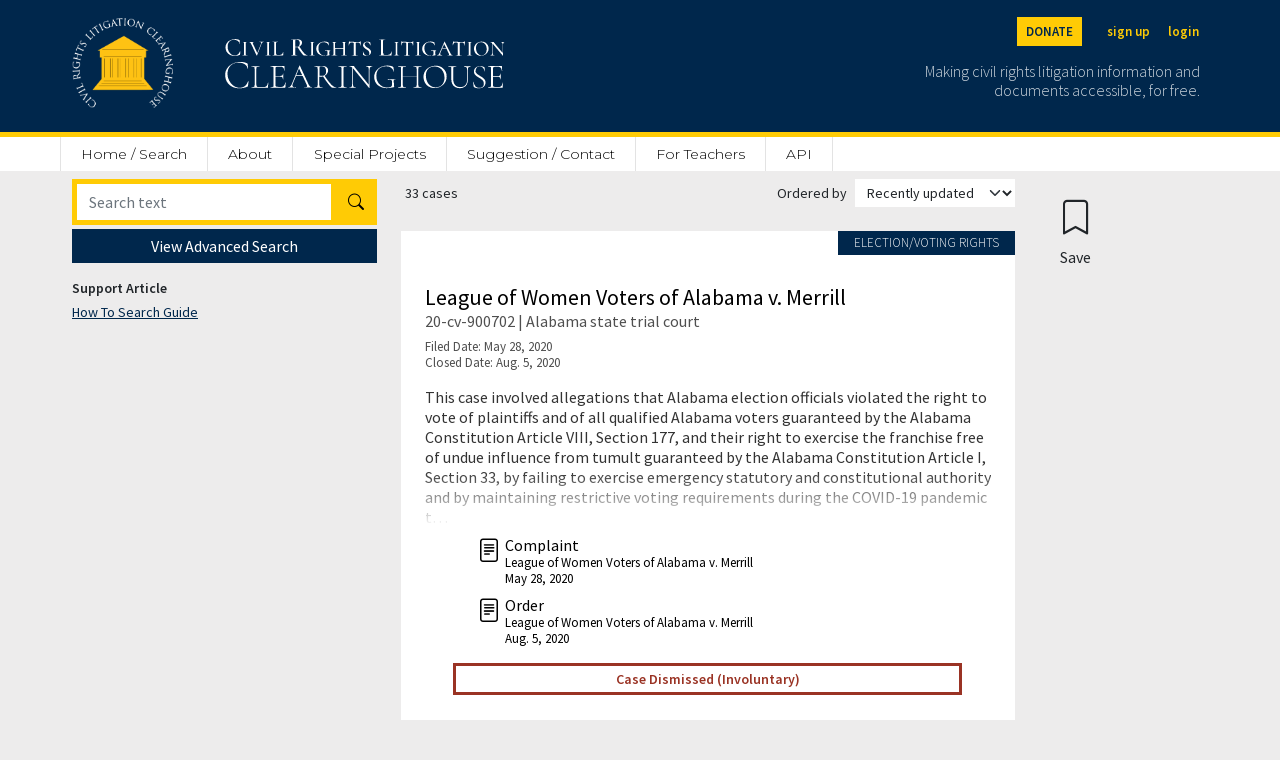

--- FILE ---
content_type: text/html; charset=utf-8
request_url: https://clearinghouse.net/search/case/?issue=5266
body_size: 64617
content:

<!DOCTYPE html>
<html lang="en">
<head>
	<title>Search | Civil Rights Litigation Clearinghouse</title>
	<meta charset="utf-8">
    <meta name="viewport" content="width=device-width, initial-scale=1">

	
		<meta name="description" content=''/>
	

	
		<meta name="robots" content='noindex,follow'>
	
	<link rel="stylesheet" href="https://cdn.jsdelivr.net/npm/bootstrap-icons@1.5.0/font/bootstrap-icons.css">
	<link rel="stylesheet" href="/static/clearinghouse/css/ch_bootstrap.css" type="text/css">

	<link href="https://cdnjs.cloudflare.com/ajax/libs/select2/4.0.3/css/select2.min.css" rel="stylesheet" />
	<script src="https://ajax.googleapis.com/ajax/libs/jquery/2.1.1/jquery.min.js"></script>
	<script src="https://code.jquery.com/ui/1.13.1/jquery-ui.js" defer></script>

	<link rel="stylesheet" href="/static/clearinghouse/css/styles.css" type="text/css">

	<link rel="preconnect" href="https://fonts.gstatic.com">
	<link href="https://fonts.googleapis.com/css2?family=Cormorant:wght@300;500&display=swap" rel="stylesheet">
	<link href="https://fonts.googleapis.com/css2?family=Open+Sans:wght@300;400;600&display=swap" rel="stylesheet">
	<link href="https://fonts.googleapis.com/css2?family=Montserrat:wght@100;200;300;400;500;600&display=swap" rel="stylesheet">
	<link href="https://fonts.googleapis.com/css2?family=Source+Sans+Pro:wght@200;300;400;600&display=swap" rel="stylesheet">

	<link rel="shortcut icon" type="image/png" href="/static/clearinghouse/favicon.ico" />
	 
	
	
</head>
<body class='bg-light' style="font-family: 'Source Sans Pro', sans-serif;line-height: 1.3;"> 
	<div class='min-vh-100'>
		

	
<style>
    #donation-header{
        color: #00274C !important;
        background:#FFCB05;
        padding:20px;
        width:100%;
        text-align:left;
        padding-top:70px;
        margin: auto;
        height:100%;
        

    }

    #donation-header h1{
        font-size: 2rem;
        font-weight: 800;
        width: 100%;
        margin: auto;
    }
    #donation-header p{
        width: 100%;
        margin:auto;
    }

    #donation-header #desktop{
        display: none;
    }
    #donation-header #mobile{
        display: block;
    }

    @media (min-width: 800px) {
        #donation-header{ 
            padding-bottom: 40px;
            padding-top: 40px;
        }
        #donation-header h1{
            width: 50%;
        }
        #donation-header p{
            width: 50%;
        }
        #donation-header #mobile{
            display: none;
        }
        #donation-header #desktop{
            display: block;
        }

    }
</style>
<div class='d-inline'>
    <nav class="navbar navbar-dark fixed-top bg-primary border-bottom border-5 border-secondary" style="min-width: 100%;">
        <div class="container-fluid mx-auto site-width">
            <a class="navbar-brand pt-2" aria-label="Civil Rights Litigation Clearinghouse" href="/">
                <div class='d-none d-md-flex' style="width:300px;">
                    <img src="/static/clearinghouse/img/logo.png" alt="Clearinghouse logo" style="max-height: 90px; margin: 10px 32px 24px 0;">
                    
                        
                        <img src="/static/clearinghouse/img/civilrightslitigationclearinghouse_logo.svg" alt="Clearinghouse logo" style="margin:10px; max-height: 90px;">
                        
                </div>
                <div class='d-flex d-md-none' style="width:200px;">
                    <img src="/static/clearinghouse/img/logo.png" alt="Clearinghouse logo" style="max-height: 56px; margin: 2px 24px 12px 0;">
                        
                        <img src="/static/clearinghouse/img/civilrightslitigationclearinghouse_logo.svg" alt="Clearinghouse logo" style="margin:2px; max-height: 56px;">
                        

                </div>
            </a>
            <div class='text-font d-none d-md-block'>
                <div class='buttons d-flex justify-content-end mb-2'>
                    <span>
                        <a class="text-primary btn btn-sm btn-secondary header-buttons fw-bold me-3" aria-label="Donate to the Clearinghouse" href="https://leadersandbest.umich.edu/find/#!/give/basket/fund/322041">DONATE</a>
                    </span>
                    
                    
                        <span>
                            <a class="text-secondary btn btn-sm px-2 header-buttons fw-bold" aria-label="Sign up" href="/registration">sign up</a>
                        </span>
                        <span>
                            <a class="text-secondary btn btn-sm px-2 header-buttons fw-bold" aria-label="Login" href="/login">login</a>
                        </span>

                    
                </div>
                <p class='text-font text-white text-end me-2 mt-3' style='font-weight: 300;font-size: 16px;line-height: 1.2;max-width: 300px;opacity:0.8;'>
                    Making civil rights litigation information and documents accessible, for free.
                </p>
            </div>

            <button class="navbar-toggler d-md-none" style="color:white; border: white;" type="button" data-bs-toggle="collapse" data-bs-target="#navbarMobile" aria-controls="navbarMobile" aria-expanded="false" aria-label="Toggle site menu">
                <span class="navbar-toggler-icon"></span>
            </button>
            <div class="collapse navbar-collapse pb-3 px-3 text-end d-md-none" id="navbarMobile">
                <ul class="navbar-nav me-auto mb-2 mb-lg-0">
                    
                        <li class="nav-item">
                            <a class="nav-link" href="/registration">Sign up</a>
                        </li>
                        <li class="nav-item">
                            <a class="nav-link" href="/login">Login</a>
                        </li>
                    
                    
<li class="nav-item d-none d-md-block">
    <a class="nav-link" style="border-left: 1px solid #E3E3E3 !important;" href="/">Home / Search</a>
</li>
<li class="nav-item d-md-none">
    <a class="nav-link" href="/">Home / Search</a>
</li>
<li class="nav-item dropdown d-none d-md-block">
    <a class="nav-link" href="/about">About</a>
     <ul class="dropdown-menu">
        <li><a class="dropdown-item" href="/about">Mission</a></li>
       <li><a class="dropdown-item" href="/case-types">Case categories</a></li>
       <li><a class="dropdown-item ps-5" href="/case-types">Case Types</a></li>
       <li><a class="dropdown-item ps-5" href="/collections">Special Collections</a></li>
       <li><a class="dropdown-item ps-5" href="/attorney-orgs">Attorney Organizations</a></li>
       <li><a class="dropdown-item" href="/people">People</a></li>
       <li><a class="dropdown-item" href="/support">Organizational support</a></li>
       <li><a class="dropdown-item" href="/faq">FAQ</a></li>
       <li><a class="dropdown-item" href="/process">How we process cases</a></li>
       <li><a class="dropdown-item" href="/citation">Copyright / citation</a></li>
       <li><a class="dropdown-item" href="/privacy">Privacy policy</a></li>
       <li><a class="dropdown-item" href="/disclaimer">Disclaimer</a></li>
       <li><a class="dropdown-item" href="/contact">Contact us</a></li>
     </ul>
 </li>
 <li class="nav-item d-md-none d-block">
    <a class="nav-link" href="/about">About</a>
</li>
<li class="nav-item">
    <a class="nav-link" href="/special-project">Special Projects</a>
</li>
<li class="nav-item">
    <a class="nav-link" href="/contact">Suggestion / Contact</a>
</li>
<li class="nav-item">
    <a class="nav-link" href="https://schoolhouse.clearinghouse.net/">For Teachers</a>
</li>
<li class="nav-item">
    <a class="nav-link" href="/api">API</a>
</li>




                    
                        
                            <li class="nav-item">
                                <a class="nav-link" href="/admin/">Admin</a>
                            </li>
                        
                    

                    <li class="nav-item">
                        <a class="nav-link" href="https://leadersandbest.umich.edu/find/#!/give/basket/fund/322041">Donate</a>
                    </li>
                    
            </div>
        </div>

        <div id="dev-header" hidden style="color: white; background:red; width:100%; position:fixed; text-align:center; margin-top: 120px"><p class="m-0">This is development</p></div>

    </nav>

    <div class="sticky-top d-none d-md-block" style="padding-top: 136px;">
        <div class="bg-white">
            <nav class="navbar mx-auto site-width">
                <div class='col-8 nav-fill' style='margin-top: 3px;'>
                    <ul class="nav py-0">
                        
<li class="nav-item d-none d-md-block">
    <a class="nav-link" style="border-left: 1px solid #E3E3E3 !important;" href="/">Home / Search</a>
</li>
<li class="nav-item d-md-none">
    <a class="nav-link" href="/">Home / Search</a>
</li>
<li class="nav-item dropdown d-none d-md-block">
    <a class="nav-link" href="/about">About</a>
     <ul class="dropdown-menu">
        <li><a class="dropdown-item" href="/about">Mission</a></li>
       <li><a class="dropdown-item" href="/case-types">Case categories</a></li>
       <li><a class="dropdown-item ps-5" href="/case-types">Case Types</a></li>
       <li><a class="dropdown-item ps-5" href="/collections">Special Collections</a></li>
       <li><a class="dropdown-item ps-5" href="/attorney-orgs">Attorney Organizations</a></li>
       <li><a class="dropdown-item" href="/people">People</a></li>
       <li><a class="dropdown-item" href="/support">Organizational support</a></li>
       <li><a class="dropdown-item" href="/faq">FAQ</a></li>
       <li><a class="dropdown-item" href="/process">How we process cases</a></li>
       <li><a class="dropdown-item" href="/citation">Copyright / citation</a></li>
       <li><a class="dropdown-item" href="/privacy">Privacy policy</a></li>
       <li><a class="dropdown-item" href="/disclaimer">Disclaimer</a></li>
       <li><a class="dropdown-item" href="/contact">Contact us</a></li>
     </ul>
 </li>
 <li class="nav-item d-md-none d-block">
    <a class="nav-link" href="/about">About</a>
</li>
<li class="nav-item">
    <a class="nav-link" href="/special-project">Special Projects</a>
</li>
<li class="nav-item">
    <a class="nav-link" href="/contact">Suggestion / Contact</a>
</li>
<li class="nav-item">
    <a class="nav-link" href="https://schoolhouse.clearinghouse.net/">For Teachers</a>
</li>
<li class="nav-item">
    <a class="nav-link" href="/api">API</a>
</li>




                    </ul>
                </div>
            </nav>
        </div>
    </div>
    
    <div class="d-block d-md-none" style="padding-top: 20px;">
    </div>
</div>


<div class="d-flex d-md-none" style="padding-top:62px;"></div>

<script type="text/javascript">
    $( document ).ready(function() {
        var currentURL = window.location.href;

        if(currentURL.match("^https://clearinghouse.justiapro.com") || currentURL.match("^http://127.0.0.1:8000/"))
        {
            $("#dev-header").show(); //show the div if matched the current location
        }   
    });
</script>

<div>
	<div class="container-fluid mx-auto site-width">
		
<style>
    /* Initially hide the content */
    #expandable-content {
            display: none;
            padding: 10px;
        }
</style>


<div class='row'>
    <div class='col'>
        <form method='get' id='search-form' onkeydown="handleEnterPress(event)">
            <input class='d-none' name='add_image_to_var' value=''>
            <input class='d-none' name='add_image_to_post' value=''>
            <input class='d-none' name='add_case_to_post' value=''>
            <input class='d-none' name='add_case_to_case' value=''>
            <input class='d-none' name='add_case_to_resource' value=''>
            <input class="d-none" name="add_resource_to_subproject" value=''>
            <input class="d-none" name="add_case_to_subproject" value=''>
            <input class='d-none' name='add_image_to_resource' value=''>
            <input class='d-none' name='add_image_to_subproject' value=''>
            <input class='d-none' name='add_person_to_case' value=''>
            <input class='d-none' name='merge_person_to_unique_person' value=''>
            <input class='d-none' name='link_person_to_case' value=''>
            <div class='row'>
                <div  class='col-md-4 d-none d-block d-md-inline position-sticky' style='min-height:100%;width:34%;max-width: 340px;'>
                    
                        <div class="input-group">
                            <input 
                                id="desktop-search"
                                type="text" 
                                class="form-control border-5 border-secondary mb-1 mt-2" 
                                 
                                placeholder="Search text" 
                                aria-label="Search" 
                                name="search"
                                onkeydown="handleEnterPress(event)"
                            >
                            <button class="btn btn-secondary mb-1 mt-2" type="button" onclick="handleSearchButton()">
                                <i class="bi bi-search"></i>
                            </button>
                        </div>
                        <div class="text-center">
                            <input type="hidden" id="advanced-search-state" name="advanced_search" value="false">
                            <button id="toggle-button" class="btn btn-primary text-font btn-sm w-100" style='font-size:16px;' onclick="toggleShow('expandable-content', 'View Advanced Search', 'Hide Advanced Search', event)">View Advanced Search</button>

                        </div>
                        <div>
                            <p class="mt-3 mb-1" style="font-size:14px; font-weight:800">Support Article</p>
                            <a href="/resource/4260/" style="font-size:14px; font-weight:400">How To Search Guide</a>
                        </div>
                        <div id='expandable-content' class='position-sticky mt-2' style="top: 180px; margin-right: -14px; overflow: hidden;">
                    
                            <div class="d-flex">
                                <div class='my-auto fs-5'>
                                    <strong>Search for:</strong>
                                </div>
                                <div class="dropdown">
                                    <select class="form-select form-select-lg add-focus border-0 shadow-none ps-1 bg-none" style='text-align: left;white-space:pre-wrap;' onchange="location = this.options[this.selectedIndex].value;">
                                        
                                            
                                                <option style='direction: rtl;' selected value="/search/case/">
                                                Cases and documents
                                                </option>
                                            
                                        
                                            
                                                <option style='direction: rtl;'  value="/search/resources/">
                                                Resources
                                                </option>
                                            
                                        
                                            
                                                <option style='direction: rtl;'  value="/search/posts/">
                                                Featured
                                                </option>
                                            
                                        
                                            
                                                <option style='direction: rtl;'  value="/search/person/">
                                                Attorney/Judge/Expert
                                                </option>
                                            
                                        
                                            
                                        
                                    </select>
                                </div>
                            </div>

                            <div class='overflow-auto field-scroll' style="max-height: calc(100vh - 300px);">
                                <a class="text-dark float-end me-2" style='text-decoration: none;' href="/search/case">
                                    clear search
                                </a>
                                <div id='desktopSearchFilters' class="ps-1 pe-2 pt-2">
                                    <div id="searchFilters">
                                        
                                        
                                            
                                        
                                            
                                                









<label class='d-none'>Case Name</label>


    <div class="input-group input-group-sm mb-2">
        <input type="text" class="form-control border-0"  placeholder="Search case name" aria-label="Case Name" name='case_name' >
    </div>




<script>
    function toggleShow(id, textBefore, textAfter) {
        var change = document.getElementById(id);
        if (change.text == textBefore)
        {
            change.innerHTML = textAfter;
        }
        else {
            change.innerHTML = textBefore;
        }
    }
    
    ;
</script>

    
                                            
                                        
                                            
                                                









<label class='d-none'>Case Types</label>


    <div class="input-group input-group-sm mb-2" style='margin-left: 1px;'>
        <select class="js-multi-select"   name="case_type" style='min-width: 100%; width: 100%; max-height:28px;'  multiple='multiple' data-placeholder="Select case types">
            
            
                <option value="5036" >Child Welfare</option>
            
          
          
            
                <option value="5046" >Criminal Justice (Other)</option>
            
          
          
            
                <option value="5044" >Disability Rights</option>
            
          
          
            
                <option value="5049" >Education</option>
            
          
          
            
                <option value="5042" >Election/Voting Rights</option>
            
          
          
            
                <option value="5055" >Environmental Justice</option>
            
          
          
            
                <option value="5045" >Equal Employment</option>
            
          
          
            
                <option value="5048" >Fair Housing/Lending/Insurance</option>
            
          
          
            
                <option value="7811" >Healthcare Access and Reproductive Issues</option>
            
          
          
            
                <option value="5043" >Immigration and/or the Border</option>
            
          
          
            
                <option value="5047" >Indigent Defense</option>
            
          
          
            
                <option value="5038" >Intellectual Disability (Facility)</option>
            
          
          
            
                <option value="5056" >Jail Conditions</option>
            
          
          
            
                <option value="5058" >Juvenile Institution</option>
            
          
          
            
                <option value="38504" >Labor Rights</option>
            
          
          
            
                <option value="5033" >Mental Health (Facility)</option>
            
          
          
            
                <option value="5053" >National Security</option>
            
          
          
            
                <option value="5035" >Nursing Home Conditions</option>
            
          
          
            
                <option value="5039" >Policing</option>
            
          
          
            
                <option value="5054" >Presidential/Gubernatorial Authority</option>
            
          
          
            
                <option value="5034" >Prison Conditions</option>
            
          
          
            
                <option value="39069" >Privacy</option>
            
          
          
            
                <option value="5052" >Public Accommodations/ Contracting/ Organizational Discrimination</option>
            
          
          
            
                <option value="5051" >Public Benefits/Government Services</option>
            
          
          
            
                <option value="38756" >Reparations</option>
            
          
          
            
                <option value="5057" >Public Housing</option>
            
          
          
            
                <option value="5041" >School Desegregation</option>
            
          
          
            
                <option value="5050" >Speech and Religious Freedom</option>
            
          
          
        </select>
        
        
    </div>




<script>
    function toggleShow(id, textBefore, textAfter) {
        var change = document.getElementById(id);
        if (change.text == textBefore)
        {
            change.innerHTML = textAfter;
        }
        else {
            change.innerHTML = textBefore;
        }
    }
    
    ;
</script>

    
                                            
                                        
                                            
                                                









<label class='d-none'>Special Collection</label>


    <div class="input-group input-group-sm mb-2" style='margin-left: 1px;'>
        <select class="js-multi-select"   name="special_collection" style='min-width: 100%; width: 100%; max-height:28px;'  multiple='multiple' data-placeholder="Select special collection">
            
            
                
                    <optgroup label="">
                
            
                
                    
                        <option value="38759" data-parent="1" data-group="trump-administration-20-challenges-to-the-government"
                            >
                            Trump Administration 2.0: Challenges to the Government
                        </option>
                    
                
                    
                        <option value="38953" data-group="trump-administration-20-challenges-to-the-government"
                            >
                            &nbsp;&nbsp;&#8227;&nbsp;Alien Enemies Act
                        </option>
                    
                
                    
                        <option value="38877" data-group="trump-administration-20-challenges-to-the-government"
                            >
                            &nbsp;&nbsp;&#8227;&nbsp;Appointments/Civil Service
                        </option>
                    
                
                    
                        <option value="38923" data-group="trump-administration-20-challenges-to-the-government"
                            >
                            &nbsp;&nbsp;&#8227;&nbsp;Authority of Independent Agencies
                        </option>
                    
                
                    
                        <option value="38876" data-group="trump-administration-20-challenges-to-the-government"
                            >
                            &nbsp;&nbsp;&#8227;&nbsp;Birthright Citizenship
                        </option>
                    
                
                    
                        <option value="38883" data-group="trump-administration-20-challenges-to-the-government"
                            >
                            &nbsp;&nbsp;&#8227;&nbsp;Data Access and/or Takedowns
                        </option>
                    
                
                    
                        <option value="38882" data-group="trump-administration-20-challenges-to-the-government"
                            >
                            &nbsp;&nbsp;&#8227;&nbsp;Diversity/Equity/Inclusion/Accessibility (DEIA) and/or Antisemitism
                        </option>
                    
                
                    
                        <option value="38878" data-group="trump-administration-20-challenges-to-the-government"
                            >
                            &nbsp;&nbsp;&#8227;&nbsp;DOGE Status/Information Access
                        </option>
                    
                
                    
                        <option value="38911" data-group="trump-administration-20-challenges-to-the-government"
                            >
                            &nbsp;&nbsp;&#8227;&nbsp;Environmental Protections
                        </option>
                    
                
                    
                        <option value="39004" data-group="trump-administration-20-challenges-to-the-government"
                            >
                            &nbsp;&nbsp;&#8227;&nbsp;FOIA
                        </option>
                    
                
                    
                        <option value="39044" data-group="trump-administration-20-challenges-to-the-government"
                            >
                            &nbsp;&nbsp;&#8227;&nbsp;General
                        </option>
                    
                
                    
                        <option value="38940" data-group="trump-administration-20-challenges-to-the-government"
                            >
                            &nbsp;&nbsp;&#8227;&nbsp;Grant/Contract rescissions, Defunding or Other Threats against Private Entities
                        </option>
                    
                
                    
                        <option value="39005" data-group="trump-administration-20-challenges-to-the-government"
                            >
                            &nbsp;&nbsp;&#8227;&nbsp;Health Care Access
                        </option>
                    
                
                    
                        <option value="38880" data-group="trump-administration-20-challenges-to-the-government"
                            >
                            &nbsp;&nbsp;&#8227;&nbsp;Immigration Enforcement
                        </option>
                    
                
                    
                        <option value="38881" data-group="trump-administration-20-challenges-to-the-government"
                            >
                            &nbsp;&nbsp;&#8227;&nbsp;Spending Freezes/Cuts
                        </option>
                    
                
                    
                        <option value="38948" data-group="trump-administration-20-challenges-to-the-government"
                            >
                            &nbsp;&nbsp;&#8227;&nbsp;Tariffs &amp; Trade
                        </option>
                    
                
                    
                        <option value="38879" data-group="trump-administration-20-challenges-to-the-government"
                            >
                            &nbsp;&nbsp;&#8227;&nbsp;Transgender Rights
                        </option>
                    
                
                    
                        <option value="38954" data-group="trump-administration-20-challenges-to-the-government"
                            >
                            &nbsp;&nbsp;&#8227;&nbsp;Visa revocation
                        </option>
                    
                
                    
                        <option value="38952" data-group="trump-administration-20-challenges-to-the-government"
                            >
                            &nbsp;&nbsp;&#8227;&nbsp;Voting/Election Law
                        </option>
                    
                
                </optgroup>
            
          
          
            
                
                    <optgroup label="">
                
            
                
                    
                        <option value="39053" data-parent="1" data-group="trump-administration-20-litigation-and-investigations-by-the-government"
                            >
                            Trump Administration 2.0: Litigation and Investigations By the Government
                        </option>
                    
                
                    
                        <option value="39065" data-group="trump-administration-20-litigation-and-investigations-by-the-government"
                            >
                            &nbsp;&nbsp;&#8227;&nbsp;Anti-discrimination case
                        </option>
                    
                
                    
                        <option value="39058" data-group="trump-administration-20-litigation-and-investigations-by-the-government"
                            >
                            &nbsp;&nbsp;&#8227;&nbsp;Anti-semitism/DEIA
                        </option>
                    
                
                    
                        <option value="39059" data-group="trump-administration-20-litigation-and-investigations-by-the-government"
                            >
                            &nbsp;&nbsp;&#8227;&nbsp;Appointments/Civil Service/Labor
                        </option>
                    
                
                    
                        <option value="39060" data-group="trump-administration-20-litigation-and-investigations-by-the-government"
                            >
                            &nbsp;&nbsp;&#8227;&nbsp;Criminal Prosecutions
                        </option>
                    
                
                    
                        <option value="39106" data-group="trump-administration-20-litigation-and-investigations-by-the-government"
                            >
                            &nbsp;&nbsp;&#8227;&nbsp;General
                        </option>
                    
                
                    
                        <option value="39064" data-group="trump-administration-20-litigation-and-investigations-by-the-government"
                            >
                            &nbsp;&nbsp;&#8227;&nbsp;Immigration Enforcement
                        </option>
                    
                
                    
                        <option value="39061" data-group="trump-administration-20-litigation-and-investigations-by-the-government"
                            >
                            &nbsp;&nbsp;&#8227;&nbsp;State/Local Policing
                        </option>
                    
                
                    
                        <option value="39062" data-group="trump-administration-20-litigation-and-investigations-by-the-government"
                            >
                            &nbsp;&nbsp;&#8227;&nbsp;Transgender Rights
                        </option>
                    
                
                    
                        <option value="39063" data-group="trump-administration-20-litigation-and-investigations-by-the-government"
                            >
                            &nbsp;&nbsp;&#8227;&nbsp;Voting/Election Law
                        </option>
                    
                
                </optgroup>
            
          
          
            
                
                    <optgroup label="">
                
            
                
                    
                        <option value="38760" data-parent="1" data-group="trump-administration-20-litigation-and-investigations-involving-the-government"
                            >
                            Trump Administration 2.0: Litigation and Investigations Involving the Government
                        </option>
                    
                
                    
                        <option value="38958" data-group="trump-administration-20-litigation-and-investigations-involving-the-government"
                            >
                            &nbsp;&nbsp;&#8227;&nbsp;Anti-discrimination case
                        </option>
                    
                
                    
                        <option value="38932" data-group="trump-administration-20-litigation-and-investigations-involving-the-government"
                            >
                            &nbsp;&nbsp;&#8227;&nbsp;Anti-semitism/DEIA
                        </option>
                    
                
                    
                        <option value="38916" data-group="trump-administration-20-litigation-and-investigations-involving-the-government"
                            >
                            &nbsp;&nbsp;&#8227;&nbsp;Appointments/Civil Service/Labor
                        </option>
                    
                
                    
                        <option value="39055" data-group="trump-administration-20-litigation-and-investigations-involving-the-government"
                            >
                            &nbsp;&nbsp;&#8227;&nbsp;Criminal Prosecutions
                        </option>
                    
                
                    
                        <option value="38885" data-group="trump-administration-20-litigation-and-investigations-involving-the-government"
                            >
                            &nbsp;&nbsp;&#8227;&nbsp;Immigration Enforcement
                        </option>
                    
                
                    
                        <option value="39045" data-group="trump-administration-20-litigation-and-investigations-involving-the-government"
                            >
                            &nbsp;&nbsp;&#8227;&nbsp;Miscellaneous
                        </option>
                    
                
                    
                        <option value="38888" data-group="trump-administration-20-litigation-and-investigations-involving-the-government"
                            >
                            &nbsp;&nbsp;&#8227;&nbsp;State/Local Policing
                        </option>
                    
                
                    
                        <option value="38886" data-group="trump-administration-20-litigation-and-investigations-involving-the-government"
                            >
                            &nbsp;&nbsp;&#8227;&nbsp;Transgender Rights
                        </option>
                    
                
                    
                        <option value="38887" data-group="trump-administration-20-litigation-and-investigations-involving-the-government"
                            >
                            &nbsp;&nbsp;&#8227;&nbsp;Voting/Election Law
                        </option>
                    
                
                </optgroup>
            
          
          
            
                
                    <optgroup label="">
                
            
                
                    
                        <option value="39028" data-parent="1" data-group="trump-administration-20-reversing-course-on-existing-litigation"
                            >
                            Trump Administration 2.0: Reversing Course on Existing Litigation
                        </option>
                    
                
                    
                        <option value="39040" data-group="trump-administration-20-reversing-course-on-existing-litigation"
                            >
                            &nbsp;&nbsp;&#8227;&nbsp;Anti-Semitism
                        </option>
                    
                
                    
                        <option value="39039" data-group="trump-administration-20-reversing-course-on-existing-litigation"
                            >
                            &nbsp;&nbsp;&#8227;&nbsp;Conditions of Confinement
                        </option>
                    
                
                    
                        <option value="39041" data-group="trump-administration-20-reversing-course-on-existing-litigation"
                            >
                            &nbsp;&nbsp;&#8227;&nbsp;Criminal Cases
                        </option>
                    
                
                    
                        <option value="39056" data-group="trump-administration-20-reversing-course-on-existing-litigation"
                            >
                            &nbsp;&nbsp;&#8227;&nbsp;Criminal Prosecutions
                        </option>
                    
                
                    
                        <option value="39035" data-group="trump-administration-20-reversing-course-on-existing-litigation"
                            >
                            &nbsp;&nbsp;&#8227;&nbsp;Deregulation
                        </option>
                    
                
                    
                        <option value="39036" data-group="trump-administration-20-reversing-course-on-existing-litigation"
                            >
                            &nbsp;&nbsp;&#8227;&nbsp;Disability Rights
                        </option>
                    
                
                    
                        <option value="39038" data-group="trump-administration-20-reversing-course-on-existing-litigation"
                            >
                            &nbsp;&nbsp;&#8227;&nbsp;Environmental Justice
                        </option>
                    
                
                    
                        <option value="39030" data-group="trump-administration-20-reversing-course-on-existing-litigation"
                            >
                            &nbsp;&nbsp;&#8227;&nbsp;Equal Employment
                        </option>
                    
                
                    
                        <option value="39034" data-group="trump-administration-20-reversing-course-on-existing-litigation"
                            >
                            &nbsp;&nbsp;&#8227;&nbsp;Fair Lending
                        </option>
                    
                
                    
                        <option value="39043" data-group="trump-administration-20-reversing-course-on-existing-litigation"
                            >
                            &nbsp;&nbsp;&#8227;&nbsp;General
                        </option>
                    
                
                    
                        <option value="39029" data-group="trump-administration-20-reversing-course-on-existing-litigation"
                            >
                            &nbsp;&nbsp;&#8227;&nbsp;Immigration
                        </option>
                    
                
                    
                        <option value="39033" data-group="trump-administration-20-reversing-course-on-existing-litigation"
                            >
                            &nbsp;&nbsp;&#8227;&nbsp;Reproductive Rights
                        </option>
                    
                
                    
                        <option value="39032" data-group="trump-administration-20-reversing-course-on-existing-litigation"
                            >
                            &nbsp;&nbsp;&#8227;&nbsp;School Desegregation
                        </option>
                    
                
                    
                        <option value="39031" data-group="trump-administration-20-reversing-course-on-existing-litigation"
                            >
                            &nbsp;&nbsp;&#8227;&nbsp;State &amp; Local Policing
                        </option>
                    
                
                    
                        <option value="39037" data-group="trump-administration-20-reversing-course-on-existing-litigation"
                            >
                            &nbsp;&nbsp;&#8227;&nbsp;Transgender Rights
                        </option>
                    
                
                    
                        <option value="39042" data-group="trump-administration-20-reversing-course-on-existing-litigation"
                            >
                            &nbsp;&nbsp;&#8227;&nbsp;Voting Rights
                        </option>
                    
                
                </optgroup>
            
          
          
            
                <option value="38540" >Abortion Trigger Ban Cases</option>
            
          
          
            
                <option value="11087" >Attica Uprising Litigation</option>
            
          
          
            
                <option value="38529" >Biden Student Loan Forgiveness Plan challenges</option>
            
          
          
            
                <option value="5654" >California Jail Population Caps</option>
            
          
          
            
                <option value="5670" >California&#x27;s Prisoners&#x27; Rights Bar article</option>
            
          
          
            
                <option value="5669" >Civil Rights Division Archival Collection</option>
            
          
          
            
                <option value="5653" >Contraception Insurance Mandate</option>
            
          
          
            
                <option value="5657" >Court-ordered receiverships</option>
            
          
          
            
                <option value="5686" >COVID-19 (novel coronavirus)</option>
            
          
          
            
                <option value="5681" >Criminal cases challenging FISA surveillance</option>
            
          
          
            
                <option value="11079" >Deaf or Blind in Jail/Prison</option>
            
          
          
            
                <option value="5671" >DOJ Civil Rights Division Statements of Interest</option>
            
          
          
            
                <option value="5652" >EEOC Study — in sample</option>
            
          
          
            
                <option value="38189" >Featured Historical Cases</option>
            
          
          
            
                <option value="5668" >Fines/Fees/Bail Reform (Criminalization of Poverty)</option>
            
          
          
            
                <option value="5685" >Flint Water Cases</option>
            
          
          
            
                <option value="5659" >Foreign Intelligence Surveillance Act -- All Matters</option>
            
          
          
            
                <option value="5663" >Foreign Intelligence Surveillance Act—Foreign Targeting (702, 703, 704)</option>
            
          
          
            
                <option value="5661" >Foreign Intelligence Surveillance Act—Internet Metadata</option>
            
          
          
            
                <option value="5660" >Foreign Intelligence Surveillance Act -- Telephony Metadata</option>
            
          
          
            
                <option value="5662" >Foreign Intelligence Surveillance Court</option>
            
          
          
            
                <option value="5689" >Healthy Elections COVID litigation tracker</option>
            
          
          
            
                <option value="33558" >Hepatitis C Treatment in Jails and Prisons</option>
            
          
          
            
                <option value="5684" >Immigrant Detention Labor Issues</option>
            
          
          
            
                <option value="5696" >IWPR/Wage Project Consent Decree Study</option>
            
          
          
            
                <option value="38630" >Juvenile Parole</option>
            
          
          
            
                <option value="5688" >Litigation Against Federal Police (2020)</option>
            
          
          
            
                <option value="5701" >Martin Sostre cases</option>
            
          
          
            
                <option value="38197" >Multi-LexSum (in sample)</option>
            
          
          
            
                <option value="5666" >Non-Litigation Policies</option>
            
          
          
            
                <option value="5658" >Occupy</option>
            
          
          
            
                <option value="5699" >Olmstead Cases</option>
            
          
          
            
                <option value="5677" >Planned Parenthood Medicaid Litigation</option>
            
          
          
            
                <option value="5687" >Police Violence Protests</option>
            
          
          
            
                <option value="5664" >Post-PLRA enforceable consent decrees</option>
            
          
          
            
                <option value="5665" >Post-PLRA Jail and Prison Private Settlement Agreements</option>
            
          
          
            
                <option value="5655" >Prison Legal News</option>
            
          
          
            
                <option value="5698" >Private Employment Class Actions</option>
            
          
          
            
                <option value="5702" >Same-Sex Marriage</option>
            
          
          
            
                <option value="5682" >Selma and Early Civil Rights Enforcement</option>
            
          
          
            
                <option value="5667" >Signal International Guest Worker Cases</option>
            
          
          
            
                <option value="5672" >Solitary confinement</option>
            
          
          
            
                <option value="5673" >Stop-and-Frisk (NY)</option>
            
          
          
            
                <option value="5697" >Strip Search Cases</option>
            
          
          
            
                <option value="5683" >Title IX, Sexual Violence Investigations/Resolutions</option>
            
          
          
            
                <option value="38640" >Traffic Stop Litigation</option>
            
          
          
            
                <option value="5674" >Transgender Bathroom Access Cases</option>
            
          
          
            
                <option value="38544" >Transgender Healthcare Access Cases</option>
            
          
          
            
                <option value="5676" >Trump 1.0 &amp; 2.0 Immigration Enforcement Order Challenges</option>
            
          
          
            
                <option value="5680" >Trump Administration 1.0 &amp; 2.0 FOIA cases</option>
            
          
          
            
                <option value="38808" >Trump Administration 1.0: Challenges to the Government</option>
            
          
          
            
                <option value="5675" >Trump Administration 1.0: Travel Ban Challenges</option>
            
          
          
            
                
                    <optgroup label="">
                
            
                
                    
                        <option value="39016" data-parent="1" data-group="donald-trump-personal-capacity-lawsuits"
                            >
                            Donald Trump personal capacity lawsuits
                        </option>
                    
                
                    
                        <option value="39107" data-group="donald-trump-personal-capacity-lawsuits"
                            >
                            &nbsp;&nbsp;&#8227;&nbsp;Criminal prosecution
                        </option>
                    
                
                    
                        <option value="39018" data-group="donald-trump-personal-capacity-lawsuits"
                            >
                            &nbsp;&nbsp;&#8227;&nbsp;General
                        </option>
                    
                
                    
                        <option value="39017" data-group="donald-trump-personal-capacity-lawsuits"
                            >
                            &nbsp;&nbsp;&#8227;&nbsp;Libel/defamation claims
                        </option>
                    
                
                </optgroup>
            
          
          
            
                <option value="39089" >Title VI Anti-Palestinian/Antisemitism cases</option>
            
          
          
            
                <option value="39096" >Mid-Decade Redistricting Cases</option>
            
          
          
        </select>
        
            <script>
            document.addEventListener('DOMContentLoaded', function () {
            var sel = document.querySelector('select.js-multi-select[name="special_collection"]');
            if (!sel) return;
            
            function childrenOf(group) {
                var out = [];
                for (var i = 0; i < sel.options.length; i++) {
                var o = sel.options[i];
                if (o.dataset.group === group && !o.dataset.parent) out.push(o);
                }
                return out;
            }
            function parentOf(group) {
                for (var i = 0; i < sel.options.length; i++) {
                var o = sel.options[i];
                if (o.dataset.group === group && o.dataset.parent === "1") return o;
                }
                return null;
            }
            function setChildren(group, on) {
                childrenOf(group).forEach(function (o) { o.selected = on; });
            }
            function syncParent(group) {
                var p = parentOf(group);
                if (!p) return;
                var kids = childrenOf(group);
                var allOn = kids.length && kids.every(function (o) { return o.selected; });
                p.selected = allOn;
            }
            
            sel.addEventListener('change', function (e) {
                var tgt = e.target;
                var group = tgt.dataset.group;
                if (!group) return;
            
                if (tgt.dataset.parent === "1") {
                setChildren(group, tgt.selected); 
                } else {
                syncParent(group);
                }
            
                if (window.jQuery && jQuery(sel).data('select2')) {
                jQuery(sel).trigger('change.select2');
                }
            });
            
            var seen = {};
            for (var i = 0; i < sel.options.length; i++) {
                var g = sel.options[i].dataset.group;
                if (g && !seen[g]) { syncParent(g); seen[g] = true; }
            }
            });
            </script>
        
        
    </div>




<script>
    function toggleShow(id, textBefore, textAfter) {
        var change = document.getElementById(id);
        if (change.text == textBefore)
        {
            change.innerHTML = textAfter;
        }
        else {
            change.innerHTML = textBefore;
        }
    }
    
    ;
</script>

    
                                            
                                        
                                            
                                                









<label class='d-none'>State</label>


    <div class="input-group input-group-sm mb-2" style='margin-left: 1px;'>
        <select class="js-multi-select"   name="state" style='min-width: 100%; width: 100%; max-height:28px;'  multiple='multiple' data-placeholder="Select state">
            
            
                <option value="5806" >Alabama</option>
            
          
          
            
                <option value="5805" >Alaska</option>
            
          
          
            
                <option value="5808" >American Samoa</option>
            
          
          
            
                <option value="5809" >Arizona</option>
            
          
          
            
                <option value="5807" >Arkansas</option>
            
          
          
            
                <option value="5810" >California</option>
            
          
          
            
                <option value="5811" >Colorado</option>
            
          
          
            
                <option value="5812" >Connecticut</option>
            
          
          
            
                <option value="5814" >Delaware</option>
            
          
          
            
                <option value="5813" >District of Columbia</option>
            
          
          
            
                <option value="5816" >Federated States of Micronesia</option>
            
          
          
            
                <option value="5815" >Florida</option>
            
          
          
            
                <option value="5804" >Georgia</option>
            
          
          
            
                <option value="5822" >Guam</option>
            
          
          
            
                <option value="5823" >Hawaii</option>
            
          
          
            
                <option value="5825" >Idaho</option>
            
          
          
            
                <option value="5826" >Illinois</option>
            
          
          
            
                <option value="5827" >Indiana</option>
            
          
          
            
                <option value="5821" >- International -</option>
            
          
          
            
                <option value="5824" >Iowa</option>
            
          
          
            
                <option value="5828" >Kansas</option>
            
          
          
            
                <option value="5829" >Kentucky</option>
            
          
          
            
                <option value="5830" >Louisiana</option>
            
          
          
            
                <option value="5833" >Maine</option>
            
          
          
            
                <option value="5834" >Marshall Islands</option>
            
          
          
            
                <option value="5832" >Maryland</option>
            
          
          
            
                <option value="5831" >Massachusetts</option>
            
          
          
            
                <option value="5835" >Michigan</option>
            
          
          
            
                <option value="5836" >Minnesota</option>
            
          
          
            
                <option value="5839" >Mississippi</option>
            
          
          
            
                <option value="5837" >Missouri</option>
            
          
          
            
                <option value="5840" >Montana</option>
            
          
          
            
                <option value="5843" >Nebraska</option>
            
          
          
            
                <option value="5847" >Nevada</option>
            
          
          
            
                <option value="5844" >New Hampshire</option>
            
          
          
            
                <option value="5845" >New Jersey</option>
            
          
          
            
                <option value="5846" >New Mexico</option>
            
          
          
            
                <option value="5848" >New York</option>
            
          
          
            
                <option value="5841" >North Carolina</option>
            
          
          
            
                <option value="5842" >North Dakota</option>
            
          
          
            
                <option value="5838" >Northern Mariana Islands</option>
            
          
          
            
                <option value="5849" >Ohio</option>
            
          
          
            
                <option value="5850" >Oklahoma</option>
            
          
          
            
                <option value="5851" >Oregon</option>
            
          
          
            
                <option value="7697" >Other</option>
            
          
          
            
                <option value="5854" >Palau</option>
            
          
          
            
                <option value="5852" >Pennsylvania</option>
            
          
          
            
                <option value="5853" >Puerto Rico</option>
            
          
          
            
                <option value="5855" >Rhode Island</option>
            
          
          
            
                <option value="5856" >South Carolina</option>
            
          
          
            
                <option value="5857" >South Dakota</option>
            
          
          
            
                <option value="5858" >Tennessee</option>
            
          
          
            
                <option value="5859" >Texas</option>
            
          
          
            
                <option value="5820" >- United States (national) -</option>
            
          
          
            
                <option value="5860" >Utah</option>
            
          
          
            
                <option value="5863" >Vermont</option>
            
          
          
            
                <option value="5861" >Virginia</option>
            
          
          
            
                <option value="5862" >Virgin Islands</option>
            
          
          
            
                <option value="5864" >Washington</option>
            
          
          
            
                <option value="5817" >West Virginia</option>
            
          
          
            
                <option value="5865" >Wisconsin</option>
            
          
          
            
                <option value="5818" >Wyoming</option>
            
          
          
        </select>
        
        
    </div>




<script>
    function toggleShow(id, textBefore, textAfter) {
        var change = document.getElementById(id);
        if (change.text == textBefore)
        {
            change.innerHTML = textAfter;
        }
        else {
            change.innerHTML = textBefore;
        }
    }
    
    ;
</script>

    
                                            
                                        
                                            
                                                









<label class='d-none'>Courts</label>


    <style>

	.text-toggle[aria-expanded=false] .text-expanded {
	display: none;
	}
	.text-toggle[aria-expanded=true] .text-collapsed {
	display: none;
	}

	#collapseFederal {
		margin-left: 1.4rem;
	}
	#collapseFederalAppeals, #collapseFederalDistrict, #collapseState, #collapseFederalSpecialty{
		margin-left: 3.5rem;
	}
</style>

<script>

	$(document).ready(function() { 

		$('body').on('click', function(e){

			if(e.target.id == 'allFederalSelected'){
				if ($('#allFederalSelected').is(":checked")){
					// Check all things under all federal
					$('.federal').each(function( idx, item ){$(item).prop('checked', true)})
				}
				else{
					// Uncheck all things under all federal
					$('.federal').each(function( idx, item ){$(item).prop('checked', false)})
				}
			}

			else if(e.target.id == 'allDistrictSelected'){
				if ($('#allDistrictSelected').is(":checked")){
					// Check all things under all federal
					$('.federalDistrict').each(function( idx, item ){$(item).prop('checked', true)})
				}
				else{
					// Uncheck all things under all federal
					$('.federalDistrict').each(function( idx, item ){$(item).prop('checked', false)})
				}
			}

			else if(e.target.id == 'allSpecialtySelected'){
				if ($('#allSpecialtySelected').is(":checked")){
					// Check all things under all federal
					$('.federalSpecialty').each(function( idx, item ){$(item).prop('checked', true)})
				}
				else{
					// Uncheck all things under all federal
					$('.federalSpecialty').each(function( idx, item ){$(item).prop('checked', false)})
				}
			}

			else if(e.target.id == 'allAppealsSelected'){
				if ($('#allAppealsSelected').is(":checked")){
					// Check all things under all federal
					$('.federalAppeals').each(function( idx, item ){$(item).prop('checked', true)})
				}
				else{
					// Uncheck all things under all federal
					$('.federalAppeals').each(function( idx, item ){$(item).prop('checked', false)})
				}
			}
			else if(e.target.id == 'allStateSelected'){
				if ($('#allStateSelected').is(":checked")){
					// Check all things under all federal
					$('.state').each(function( idx, item ){$(item).prop('checked', true)})
				}
				else{
					// Uncheck all things under all federal
					$('.state').each(function( idx, item ){$(item).prop('checked', false)})
				}
			}
			else{
				// turn off the parent checkmark it's under
				if ($(e.target).hasClass('federalSupreme')){
					$("#allFederalSelected").prop('checked', false)
				}
				else if($(e.target).hasClass('federalDistrict')){
					$("#allDistrictSelected").prop('checked', false)
				}
				else if($(e.target).hasClass('federalAppeals')){
					$("#allAppealsSelected").prop('checked', false)

				}
				else if($(e.target).hasClass('state')){
					$("#allStateSelected").prop('checked', false)

				}
			}

		});
	});
</script>

<div class="fed-section mb-2 py-1 bg-white" style='font-size: 14px;'>
	<a class="btn btn-sm text-toggle" style="display: inline-block;" data-bs-toggle="collapse" href="#collapseFederal" role="button" aria-expanded="false" aria-controls="collapseFederal" aria-label="Show Federal Courts">
		<span class="text-collapsed"><i class="bi bi-plus-lg"></i></span>
		<span class="text-expanded"><i class="bi bi-dash-lg"></i></span>
	</a>
	<div class="form-check" style="display: inline-block;">
		<input class="form-check-input" type="checkbox" value="allFederalSelected" id="allFederalSelected" >
		<label class="form-check-label" for="allFederalSelected">
			Federal Courts
		</label>
	</div>

	<div class="collapse" id="collapseFederal">
		<div class="form-check" style='margin-left: 2.22rem;'>
			<input class="form-check-input federal federalSupreme" type="checkbox" id="1946" value="1946" name='court' id="1946" >
			<label class="form-check-label" for="1946">
				Supreme Court of the United States
			</label>
		</div>

		<div class="appeals">
			<a class="btn btn-sm text-toggle" style="display: inline-block;" data-bs-toggle="collapse" href="#collapseFederalAppeals" role="button" aria-expanded="false" aria-controls="collapseFederalDistrict" aria-label="Show U.S. Court of Appeals">
				<span class="text-collapsed"><i class="bi bi-plus-lg"></i></span>
				<span class="text-expanded"><i class="bi bi-dash-lg"></i></span>
			</a>
			<div class="form-check form-check-sub" style="display: inline-block;">
				<input class="form-check-input federal" type="checkbox" value="" id="allAppealsSelected" >
				<label class="form-check-label" for="allAppealsSelected">
					U.S. Court of Appeals
				</label>
			</div>
			<div class="collapse" id="collapseFederalAppeals">
				

					<div class="form-check form-check-sub-sub">
						<input class="form-check-input federal federalAppeals" type="checkbox" id="1797" value="1797" name='court' id="1797" >
						<label class="form-check-label" for="1797">
							First Circuit
						</label>
					</div>
				

					<div class="form-check form-check-sub-sub">
						<input class="form-check-input federal federalAppeals" type="checkbox" id="1800" value="1800" name='court' id="1800" >
						<label class="form-check-label" for="1800">
							Second Circuit
						</label>
					</div>
				

					<div class="form-check form-check-sub-sub">
						<input class="form-check-input federal federalAppeals" type="checkbox" id="1804" value="1804" name='court' id="1804" >
						<label class="form-check-label" for="1804">
							Third Circuit
						</label>
					</div>
				

					<div class="form-check form-check-sub-sub">
						<input class="form-check-input federal federalAppeals" type="checkbox" id="1798" value="1798" name='court' id="1798" >
						<label class="form-check-label" for="1798">
							Fourth Circuit
						</label>
					</div>
				

					<div class="form-check form-check-sub-sub">
						<input class="form-check-input federal federalAppeals" type="checkbox" id="1796" value="1796" name='court' id="1796" >
						<label class="form-check-label" for="1796">
							Fifth Circuit
						</label>
					</div>
				

					<div class="form-check form-check-sub-sub">
						<input class="form-check-input federal federalAppeals" type="checkbox" id="1802" value="1802" name='court' id="1802" >
						<label class="form-check-label" for="1802">
							Sixth Circuit
						</label>
					</div>
				

					<div class="form-check form-check-sub-sub">
						<input class="form-check-input federal federalAppeals" type="checkbox" id="1801" value="1801" name='court' id="1801" >
						<label class="form-check-label" for="1801">
							Seventh Circuit
						</label>
					</div>
				

					<div class="form-check form-check-sub-sub">
						<input class="form-check-input federal federalAppeals" type="checkbox" id="1793" value="1793" name='court' id="1793" >
						<label class="form-check-label" for="1793">
							Eighth Circuit
						</label>
					</div>
				

					<div class="form-check form-check-sub-sub">
						<input class="form-check-input federal federalAppeals" type="checkbox" id="1799" value="1799" name='court' id="1799" >
						<label class="form-check-label" for="1799">
							Ninth Circuit
						</label>
					</div>
				

					<div class="form-check form-check-sub-sub">
						<input class="form-check-input federal federalAppeals" type="checkbox" id="1803" value="1803" name='court' id="1803" >
						<label class="form-check-label" for="1803">
							Tenth Circuit
						</label>
					</div>
				

					<div class="form-check form-check-sub-sub">
						<input class="form-check-input federal federalAppeals" type="checkbox" id="1794" value="1794" name='court' id="1794" >
						<label class="form-check-label" for="1794">
							Eleventh Circuit
						</label>
					</div>
				

					<div class="form-check form-check-sub-sub">
						<input class="form-check-input federal federalAppeals" type="checkbox" id="1792" value="1792" name='court' id="1792" >
						<label class="form-check-label" for="1792">
							District of Columbia Circuit
						</label>
					</div>
				

					<div class="form-check form-check-sub-sub">
						<input class="form-check-input federal federalAppeals" type="checkbox" id="1795" value="1795" name='court' id="1795" >
						<label class="form-check-label" for="1795">
							Federal Circuit
						</label>
					</div>
				
			</div>
		</div>

		<div class="district">
			<a class="btn btn-sm text-toggle" style="display: inline-block;" data-bs-toggle="collapse" href="#collapseFederalDistrict" role="button" aria-expanded="false" aria-controls="collapseFederalDistrict" aria-controls="collapseFederalDistrict" aria-label="Show U.S. District Court">
				<span class="text-collapsed"><i class="bi bi-plus-lg"></i></span>
				<span class="text-expanded"><i class="bi bi-dash-lg"></i></span>
			</a>

			<div class="form-check" style="display: inline-block;">
				<input class="form-check-input federal" type="checkbox" value="" id="allDistrictSelected" >
				<label class="form-check-label" for="allDistrictSelected">
					U.S. District Court
				</label>
			</div>
			<div class="collapse" id="collapseFederalDistrict">
				

					<div class="form-check">
						<input class="form-check-input federal federalDistrict" type="checkbox" value="1897" name='court' id="1897" >
						<label class="form-check-label" for="1897">
							Middle District of Alabama
						</label>
					</div>
				

					<div class="form-check">
						<input class="form-check-input federal federalDistrict" type="checkbox" value="1904" name='court' id="1904" >
						<label class="form-check-label" for="1904">
							Northern District of Alabama
						</label>
					</div>
				

					<div class="form-check">
						<input class="form-check-input federal federalDistrict" type="checkbox" value="1917" name='court' id="1917" >
						<label class="form-check-label" for="1917">
							Southern District of Alabama
						</label>
					</div>
				

					<div class="form-check">
						<input class="form-check-input federal federalDistrict" type="checkbox" value="1830" name='court' id="1830" >
						<label class="form-check-label" for="1830">
							District of Alaska
						</label>
					</div>
				

					<div class="form-check">
						<input class="form-check-input federal federalDistrict" type="checkbox" value="1831" name='court' id="1831" >
						<label class="form-check-label" for="1831">
							District of Arizona
						</label>
					</div>
				

					<div class="form-check">
						<input class="form-check-input federal federalDistrict" type="checkbox" value="1880" name='court' id="1880" >
						<label class="form-check-label" for="1880">
							Eastern District of Arkansas
						</label>
					</div>
				

					<div class="form-check">
						<input class="form-check-input federal federalDistrict" type="checkbox" value="1929" name='court' id="1929" >
						<label class="form-check-label" for="1929">
							Western District of Arkansas
						</label>
					</div>
				

					<div class="form-check">
						<input class="form-check-input federal federalDistrict" type="checkbox" value="1827" name='court' id="1827" >
						<label class="form-check-label" for="1827">
							Central District of California
						</label>
					</div>
				

					<div class="form-check">
						<input class="form-check-input federal federalDistrict" type="checkbox" value="1881" name='court' id="1881" >
						<label class="form-check-label" for="1881">
							Eastern District of California
						</label>
					</div>
				

					<div class="form-check">
						<input class="form-check-input federal federalDistrict" type="checkbox" value="1905" name='court' id="1905" >
						<label class="form-check-label" for="1905">
							Northern District of California
						</label>
					</div>
				

					<div class="form-check">
						<input class="form-check-input federal federalDistrict" type="checkbox" value="1918" name='court' id="1918" >
						<label class="form-check-label" for="1918">
							Southern District of California
						</label>
					</div>
				

					<div class="form-check">
						<input class="form-check-input federal federalDistrict" type="checkbox" value="1834" name='court' id="1834" >
						<label class="form-check-label" for="1834">
							District of Colorado
						</label>
					</div>
				

					<div class="form-check">
						<input class="form-check-input federal federalDistrict" type="checkbox" value="1835" name='court' id="1835" >
						<label class="form-check-label" for="1835">
							District of Connecticut
						</label>
					</div>
				

					<div class="form-check">
						<input class="form-check-input federal federalDistrict" type="checkbox" value="1836" name='court' id="1836" >
						<label class="form-check-label" for="1836">
							District of Delaware
						</label>
					</div>
				

					<div class="form-check">
						<input class="form-check-input federal federalDistrict" type="checkbox" value="1823" name='court' id="1823" >
						<label class="form-check-label" for="1823">
							District of District of Columbia
						</label>
					</div>
				

					<div class="form-check">
						<input class="form-check-input federal federalDistrict" type="checkbox" value="1898" name='court' id="1898" >
						<label class="form-check-label" for="1898">
							Middle District of Florida
						</label>
					</div>
				

					<div class="form-check">
						<input class="form-check-input federal federalDistrict" type="checkbox" value="1906" name='court' id="1906" >
						<label class="form-check-label" for="1906">
							Northern District of Florida
						</label>
					</div>
				

					<div class="form-check">
						<input class="form-check-input federal federalDistrict" type="checkbox" value="1919" name='court' id="1919" >
						<label class="form-check-label" for="1919">
							Southern District of Florida
						</label>
					</div>
				

					<div class="form-check">
						<input class="form-check-input federal federalDistrict" type="checkbox" value="1899" name='court' id="1899" >
						<label class="form-check-label" for="1899">
							Middle District of Georgia
						</label>
					</div>
				

					<div class="form-check">
						<input class="form-check-input federal federalDistrict" type="checkbox" value="1907" name='court' id="1907" >
						<label class="form-check-label" for="1907">
							Northern District of Georgia
						</label>
					</div>
				

					<div class="form-check">
						<input class="form-check-input federal federalDistrict" type="checkbox" value="1920" name='court' id="1920" >
						<label class="form-check-label" for="1920">
							Southern District of Georgia
						</label>
					</div>
				

					<div class="form-check">
						<input class="form-check-input federal federalDistrict" type="checkbox" value="1839" name='court' id="1839" >
						<label class="form-check-label" for="1839">
							District of Hawaii
						</label>
					</div>
				

					<div class="form-check">
						<input class="form-check-input federal federalDistrict" type="checkbox" value="1840" name='court' id="1840" >
						<label class="form-check-label" for="1840">
							District of Idaho
						</label>
					</div>
				

					<div class="form-check">
						<input class="form-check-input federal federalDistrict" type="checkbox" value="1828" name='court' id="1828" >
						<label class="form-check-label" for="1828">
							Central District of Illinois
						</label>
					</div>
				

					<div class="form-check">
						<input class="form-check-input federal federalDistrict" type="checkbox" value="1908" name='court' id="1908" >
						<label class="form-check-label" for="1908">
							Northern District of Illinois
						</label>
					</div>
				

					<div class="form-check">
						<input class="form-check-input federal federalDistrict" type="checkbox" value="1921" name='court' id="1921" >
						<label class="form-check-label" for="1921">
							Southern District of Illinois
						</label>
					</div>
				

					<div class="form-check">
						<input class="form-check-input federal federalDistrict" type="checkbox" value="1909" name='court' id="1909" >
						<label class="form-check-label" for="1909">
							Northern District of Indiana
						</label>
					</div>
				

					<div class="form-check">
						<input class="form-check-input federal federalDistrict" type="checkbox" value="1922" name='court' id="1922" >
						<label class="form-check-label" for="1922">
							Southern District of Indiana
						</label>
					</div>
				

					<div class="form-check">
						<input class="form-check-input federal federalDistrict" type="checkbox" value="1910" name='court' id="1910" >
						<label class="form-check-label" for="1910">
							Northern District of Iowa
						</label>
					</div>
				

					<div class="form-check">
						<input class="form-check-input federal federalDistrict" type="checkbox" value="1923" name='court' id="1923" >
						<label class="form-check-label" for="1923">
							Southern District of Iowa
						</label>
					</div>
				

					<div class="form-check">
						<input class="form-check-input federal federalDistrict" type="checkbox" value="1844" name='court' id="1844" >
						<label class="form-check-label" for="1844">
							District of Kansas
						</label>
					</div>
				

					<div class="form-check">
						<input class="form-check-input federal federalDistrict" type="checkbox" value="1883" name='court' id="1883" >
						<label class="form-check-label" for="1883">
							Eastern District of Kentucky
						</label>
					</div>
				

					<div class="form-check">
						<input class="form-check-input federal federalDistrict" type="checkbox" value="1930" name='court' id="1930" >
						<label class="form-check-label" for="1930">
							Western District of Kentucky
						</label>
					</div>
				

					<div class="form-check">
						<input class="form-check-input federal federalDistrict" type="checkbox" value="1884" name='court' id="1884" >
						<label class="form-check-label" for="1884">
							Eastern District of Louisiana
						</label>
					</div>
				

					<div class="form-check">
						<input class="form-check-input federal federalDistrict" type="checkbox" value="1900" name='court' id="1900" >
						<label class="form-check-label" for="1900">
							Middle District of Louisiana
						</label>
					</div>
				

					<div class="form-check">
						<input class="form-check-input federal federalDistrict" type="checkbox" value="1931" name='court' id="1931" >
						<label class="form-check-label" for="1931">
							Western District of Louisiana
						</label>
					</div>
				

					<div class="form-check">
						<input class="form-check-input federal federalDistrict" type="checkbox" value="1847" name='court' id="1847" >
						<label class="form-check-label" for="1847">
							District of Maine
						</label>
					</div>
				

					<div class="form-check">
						<input class="form-check-input federal federalDistrict" type="checkbox" value="1848" name='court' id="1848" >
						<label class="form-check-label" for="1848">
							District of Maryland
						</label>
					</div>
				

					<div class="form-check">
						<input class="form-check-input federal federalDistrict" type="checkbox" value="1849" name='court' id="1849" >
						<label class="form-check-label" for="1849">
							District of Massachusetts
						</label>
					</div>
				

					<div class="form-check">
						<input class="form-check-input federal federalDistrict" type="checkbox" value="1885" name='court' id="1885" >
						<label class="form-check-label" for="1885">
							Eastern District of Michigan
						</label>
					</div>
				

					<div class="form-check">
						<input class="form-check-input federal federalDistrict" type="checkbox" value="1932" name='court' id="1932" >
						<label class="form-check-label" for="1932">
							Western District of Michigan
						</label>
					</div>
				

					<div class="form-check">
						<input class="form-check-input federal federalDistrict" type="checkbox" value="1851" name='court' id="1851" >
						<label class="form-check-label" for="1851">
							District of Minnesota
						</label>
					</div>
				

					<div class="form-check">
						<input class="form-check-input federal federalDistrict" type="checkbox" value="1911" name='court' id="1911" >
						<label class="form-check-label" for="1911">
							Northern District of Mississippi
						</label>
					</div>
				

					<div class="form-check">
						<input class="form-check-input federal federalDistrict" type="checkbox" value="1924" name='court' id="1924" >
						<label class="form-check-label" for="1924">
							Southern District of Mississippi
						</label>
					</div>
				

					<div class="form-check">
						<input class="form-check-input federal federalDistrict" type="checkbox" value="1886" name='court' id="1886" >
						<label class="form-check-label" for="1886">
							Eastern District of Missouri
						</label>
					</div>
				

					<div class="form-check">
						<input class="form-check-input federal federalDistrict" type="checkbox" value="1933" name='court' id="1933" >
						<label class="form-check-label" for="1933">
							Western District of Missouri
						</label>
					</div>
				

					<div class="form-check">
						<input class="form-check-input federal federalDistrict" type="checkbox" value="1854" name='court' id="1854" >
						<label class="form-check-label" for="1854">
							District of Montana
						</label>
					</div>
				

					<div class="form-check">
						<input class="form-check-input federal federalDistrict" type="checkbox" value="1855" name='court' id="1855" >
						<label class="form-check-label" for="1855">
							District of Nebraska
						</label>
					</div>
				

					<div class="form-check">
						<input class="form-check-input federal federalDistrict" type="checkbox" value="1856" name='court' id="1856" >
						<label class="form-check-label" for="1856">
							District of Nevada
						</label>
					</div>
				

					<div class="form-check">
						<input class="form-check-input federal federalDistrict" type="checkbox" value="1857" name='court' id="1857" >
						<label class="form-check-label" for="1857">
							District of New Hampshire
						</label>
					</div>
				

					<div class="form-check">
						<input class="form-check-input federal federalDistrict" type="checkbox" value="1858" name='court' id="1858" >
						<label class="form-check-label" for="1858">
							District of New Jersey
						</label>
					</div>
				

					<div class="form-check">
						<input class="form-check-input federal federalDistrict" type="checkbox" value="1859" name='court' id="1859" >
						<label class="form-check-label" for="1859">
							District of New Mexico
						</label>
					</div>
				

					<div class="form-check">
						<input class="form-check-input federal federalDistrict" type="checkbox" value="1887" name='court' id="1887" >
						<label class="form-check-label" for="1887">
							Eastern District of New York
						</label>
					</div>
				

					<div class="form-check">
						<input class="form-check-input federal federalDistrict" type="checkbox" value="1912" name='court' id="1912" >
						<label class="form-check-label" for="1912">
							Northern District of New York
						</label>
					</div>
				

					<div class="form-check">
						<input class="form-check-input federal federalDistrict" type="checkbox" value="1925" name='court' id="1925" >
						<label class="form-check-label" for="1925">
							Southern District of New York
						</label>
					</div>
				

					<div class="form-check">
						<input class="form-check-input federal federalDistrict" type="checkbox" value="1934" name='court' id="1934" >
						<label class="form-check-label" for="1934">
							Western District of New York
						</label>
					</div>
				

					<div class="form-check">
						<input class="form-check-input federal federalDistrict" type="checkbox" value="1888" name='court' id="1888" >
						<label class="form-check-label" for="1888">
							Eastern District of North Carolina
						</label>
					</div>
				

					<div class="form-check">
						<input class="form-check-input federal federalDistrict" type="checkbox" value="1901" name='court' id="1901" >
						<label class="form-check-label" for="1901">
							Middle District of North Carolina
						</label>
					</div>
				

					<div class="form-check">
						<input class="form-check-input federal federalDistrict" type="checkbox" value="1935" name='court' id="1935" >
						<label class="form-check-label" for="1935">
							Western District of North Carolina
						</label>
					</div>
				

					<div class="form-check">
						<input class="form-check-input federal federalDistrict" type="checkbox" value="1862" name='court' id="1862" >
						<label class="form-check-label" for="1862">
							District of North Dakota
						</label>
					</div>
				

					<div class="form-check">
						<input class="form-check-input federal federalDistrict" type="checkbox" value="1913" name='court' id="1913" >
						<label class="form-check-label" for="1913">
							Northern District of Ohio
						</label>
					</div>
				

					<div class="form-check">
						<input class="form-check-input federal federalDistrict" type="checkbox" value="1926" name='court' id="1926" >
						<label class="form-check-label" for="1926">
							Southern District of Ohio
						</label>
					</div>
				

					<div class="form-check">
						<input class="form-check-input federal federalDistrict" type="checkbox" value="1889" name='court' id="1889" >
						<label class="form-check-label" for="1889">
							Eastern District of Oklahoma
						</label>
					</div>
				

					<div class="form-check">
						<input class="form-check-input federal federalDistrict" type="checkbox" value="1914" name='court' id="1914" >
						<label class="form-check-label" for="1914">
							Northern District of Oklahoma
						</label>
					</div>
				

					<div class="form-check">
						<input class="form-check-input federal federalDistrict" type="checkbox" value="1936" name='court' id="1936" >
						<label class="form-check-label" for="1936">
							Western District of Oklahoma
						</label>
					</div>
				

					<div class="form-check">
						<input class="form-check-input federal federalDistrict" type="checkbox" value="1864" name='court' id="1864" >
						<label class="form-check-label" for="1864">
							District of Oregon
						</label>
					</div>
				

					<div class="form-check">
						<input class="form-check-input federal federalDistrict" type="checkbox" value="1890" name='court' id="1890" >
						<label class="form-check-label" for="1890">
							Eastern District of Pennsylvania
						</label>
					</div>
				

					<div class="form-check">
						<input class="form-check-input federal federalDistrict" type="checkbox" value="1902" name='court' id="1902" >
						<label class="form-check-label" for="1902">
							Middle District of Pennsylvania
						</label>
					</div>
				

					<div class="form-check">
						<input class="form-check-input federal federalDistrict" type="checkbox" value="1937" name='court' id="1937" >
						<label class="form-check-label" for="1937">
							Western District of Pennsylvania
						</label>
					</div>
				

					<div class="form-check">
						<input class="form-check-input federal federalDistrict" type="checkbox" value="1867" name='court' id="1867" >
						<label class="form-check-label" for="1867">
							District of Puerto Rico
						</label>
					</div>
				

					<div class="form-check">
						<input class="form-check-input federal federalDistrict" type="checkbox" value="1868" name='court' id="1868" >
						<label class="form-check-label" for="1868">
							District of Rhode Island
						</label>
					</div>
				

					<div class="form-check">
						<input class="form-check-input federal federalDistrict" type="checkbox" value="1869" name='court' id="1869" >
						<label class="form-check-label" for="1869">
							District of South Carolina
						</label>
					</div>
				

					<div class="form-check">
						<input class="form-check-input federal federalDistrict" type="checkbox" value="1870" name='court' id="1870" >
						<label class="form-check-label" for="1870">
							District of South Dakota
						</label>
					</div>
				

					<div class="form-check">
						<input class="form-check-input federal federalDistrict" type="checkbox" value="1892" name='court' id="1892" >
						<label class="form-check-label" for="1892">
							Eastern District of Tennessee
						</label>
					</div>
				

					<div class="form-check">
						<input class="form-check-input federal federalDistrict" type="checkbox" value="1903" name='court' id="1903" >
						<label class="form-check-label" for="1903">
							Middle District of Tennessee
						</label>
					</div>
				

					<div class="form-check">
						<input class="form-check-input federal federalDistrict" type="checkbox" value="1939" name='court' id="1939" >
						<label class="form-check-label" for="1939">
							Western District of Tennessee
						</label>
					</div>
				

					<div class="form-check">
						<input class="form-check-input federal federalDistrict" type="checkbox" value="1893" name='court' id="1893" >
						<label class="form-check-label" for="1893">
							Eastern District of Texas
						</label>
					</div>
				

					<div class="form-check">
						<input class="form-check-input federal federalDistrict" type="checkbox" value="1915" name='court' id="1915" >
						<label class="form-check-label" for="1915">
							Northern District of Texas
						</label>
					</div>
				

					<div class="form-check">
						<input class="form-check-input federal federalDistrict" type="checkbox" value="1927" name='court' id="1927" >
						<label class="form-check-label" for="1927">
							Southern District of Texas
						</label>
					</div>
				

					<div class="form-check">
						<input class="form-check-input federal federalDistrict" type="checkbox" value="1940" name='court' id="1940" >
						<label class="form-check-label" for="1940">
							Western District of Texas
						</label>
					</div>
				

					<div class="form-check">
						<input class="form-check-input federal federalDistrict" type="checkbox" value="1873" name='court' id="1873" >
						<label class="form-check-label" for="1873">
							District of Utah
						</label>
					</div>
				

					<div class="form-check">
						<input class="form-check-input federal federalDistrict" type="checkbox" value="1874" name='court' id="1874" >
						<label class="form-check-label" for="1874">
							District of Vermont
						</label>
					</div>
				

					<div class="form-check">
						<input class="form-check-input federal federalDistrict" type="checkbox" value="1894" name='court' id="1894" >
						<label class="form-check-label" for="1894">
							Eastern District of Virginia
						</label>
					</div>
				

					<div class="form-check">
						<input class="form-check-input federal federalDistrict" type="checkbox" value="1941" name='court' id="1941" >
						<label class="form-check-label" for="1941">
							Western District of Virginia
						</label>
					</div>
				

					<div class="form-check">
						<input class="form-check-input federal federalDistrict" type="checkbox" value="1895" name='court' id="1895" >
						<label class="form-check-label" for="1895">
							Eastern District of Washington
						</label>
					</div>
				

					<div class="form-check">
						<input class="form-check-input federal federalDistrict" type="checkbox" value="1942" name='court' id="1942" >
						<label class="form-check-label" for="1942">
							Western District of Washington
						</label>
					</div>
				

					<div class="form-check">
						<input class="form-check-input federal federalDistrict" type="checkbox" value="1916" name='court' id="1916" >
						<label class="form-check-label" for="1916">
							Northern District of West Virginia
						</label>
					</div>
				

					<div class="form-check">
						<input class="form-check-input federal federalDistrict" type="checkbox" value="1928" name='court' id="1928" >
						<label class="form-check-label" for="1928">
							Southern District of West Virginia
						</label>
					</div>
				

					<div class="form-check">
						<input class="form-check-input federal federalDistrict" type="checkbox" value="1896" name='court' id="1896" >
						<label class="form-check-label" for="1896">
							Eastern District of Wisconsin
						</label>
					</div>
				

					<div class="form-check">
						<input class="form-check-input federal federalDistrict" type="checkbox" value="1943" name='court' id="1943" >
						<label class="form-check-label" for="1943">
							Western District of Wisconsin
						</label>
					</div>
				

					<div class="form-check">
						<input class="form-check-input federal federalDistrict" type="checkbox" value="1879" name='court' id="1879" >
						<label class="form-check-label" for="1879">
							District of Wyoming
						</label>
					</div>
				
			</div>
		</div>

		<div class="specialty">
			<a class="btn btn-sm text-toggle" style="display: inline-block;" data-bs-toggle="collapse" href="#collapseFederalSpecialty" role="button" aria-expanded="false" aria-controls="collapseFederalSpecialty" aria-controls="collapseFederalSpecialty" aria-label="Show U.S. Other">
				<span class="text-collapsed"><i class="bi bi-plus-lg"></i></span>
				<span class="text-expanded"><i class="bi bi-dash-lg"></i></span>
			</a>

			<div class="form-check" style="display: inline-block;">
				<input class="form-check-input federal" type="checkbox" value="" id="allSpecialtySelected" >
				<label class="form-check-label" for="allSpecialtySelected">
					U.S. Other
				</label>
			</div>
			<div class="collapse" id="collapseFederalSpecialty">
				

					<div class="form-check">
						<input class="form-check-input federal federalSpecialty" type="checkbox" value="1948" name='court' id="1948" >
						<label class="form-check-label" for="1948">
							Foreign Intelligence Surveillance Court
						</label>
					</div>
				

					<div class="form-check">
						<input class="form-check-input federal federalSpecialty" type="checkbox" value="1949" name='court' id="1949" >
						<label class="form-check-label" for="1949">
							Foreign Intelligence Surveillance Court of Review
						</label>
					</div>
				

					<div class="form-check">
						<input class="form-check-input federal federalSpecialty" type="checkbox" value="1947" name='court' id="1947" >
						<label class="form-check-label" for="1947">
							U.S. Court of Appeals for Veterans Claims
						</label>
					</div>
				

					<div class="form-check">
						<input class="form-check-input federal federalSpecialty" type="checkbox" value="2145" name='court' id="2145" >
						<label class="form-check-label" for="2145">
							U.S. Court of Federal Claims
						</label>
					</div>
				

					<div class="form-check">
						<input class="form-check-input federal federalSpecialty" type="checkbox" value="2143" name='court' id="2143" >
						<label class="form-check-label" for="2143">
							U.S. Judicial Panel on Multidistrict Litigation (JPML)
						</label>
					</div>
				

					<div class="form-check">
						<input class="form-check-input federal federalSpecialty" type="checkbox" value="1790" name='court' id="1790" >
						<label class="form-check-label" for="1790">
							U.S. Court of International Trade
						</label>
					</div>
				
			</div>
		</div>

			
	</div>
	<div class='state-section'>
	

		<a class="btn btn-sm text-toggle" style="display: inline-block;" data-bs-toggle="collapse" href="#collapseState" role="button" aria-expanded="false" aria-controls="collapseState" aria-label="Show State Courts">
			<span class="text-collapsed"><i class="bi bi-plus-lg"></i></span>
			<span class="text-expanded"><i class="bi bi-dash-lg"></i></span>
		</a>
		<div class="form-check" style="display: inline-block;">
			<input class="form-check-input state" type="checkbox" value="" id="allStateSelected" >
			<label class="form-check-label" for="allStateSelected">
				State Courts
			</label>
		</div>
		<div class="collapse" id="collapseState">
			
			<div class="form-check">
				<input class="form-check-input state" type="checkbox" value="1976" name='court' id="1976" >
				<label class="form-check-label" for="1976">
					Alabama state appellate court
				</label>
			</div>
			
			<div class="form-check">
				<input class="form-check-input state" type="checkbox" value="1977" name='court' id="1977" >
				<label class="form-check-label" for="1977">
					Alabama state supreme court
				</label>
			</div>
			
			<div class="form-check">
				<input class="form-check-input state" type="checkbox" value="1975" name='court' id="1975" >
				<label class="form-check-label" for="1975">
					Alabama state trial court
				</label>
			</div>
			
			<div class="form-check">
				<input class="form-check-input state" type="checkbox" value="1973" name='court' id="1973" >
				<label class="form-check-label" for="1973">
					Alaska state appellate court
				</label>
			</div>
			
			<div class="form-check">
				<input class="form-check-input state" type="checkbox" value="1974" name='court' id="1974" >
				<label class="form-check-label" for="1974">
					Alaska state supreme court
				</label>
			</div>
			
			<div class="form-check">
				<input class="form-check-input state" type="checkbox" value="1972" name='court' id="1972" >
				<label class="form-check-label" for="1972">
					Alaska state trial court
				</label>
			</div>
			
			<div class="form-check">
				<input class="form-check-input state" type="checkbox" value="1982" name='court' id="1982" >
				<label class="form-check-label" for="1982">
					American Samoa state appellate court
				</label>
			</div>
			
			<div class="form-check">
				<input class="form-check-input state" type="checkbox" value="1983" name='court' id="1983" >
				<label class="form-check-label" for="1983">
					American Samoa state supreme court
				</label>
			</div>
			
			<div class="form-check">
				<input class="form-check-input state" type="checkbox" value="1981" name='court' id="1981" >
				<label class="form-check-label" for="1981">
					American Samoa state trial court
				</label>
			</div>
			
			<div class="form-check">
				<input class="form-check-input state" type="checkbox" value="1985" name='court' id="1985" >
				<label class="form-check-label" for="1985">
					Arizona state appellate court
				</label>
			</div>
			
			<div class="form-check">
				<input class="form-check-input state" type="checkbox" value="1986" name='court' id="1986" >
				<label class="form-check-label" for="1986">
					Arizona state supreme court
				</label>
			</div>
			
			<div class="form-check">
				<input class="form-check-input state" type="checkbox" value="1984" name='court' id="1984" >
				<label class="form-check-label" for="1984">
					Arizona state trial court
				</label>
			</div>
			
			<div class="form-check">
				<input class="form-check-input state" type="checkbox" value="1979" name='court' id="1979" >
				<label class="form-check-label" for="1979">
					Arkansas state appellate court
				</label>
			</div>
			
			<div class="form-check">
				<input class="form-check-input state" type="checkbox" value="1980" name='court' id="1980" >
				<label class="form-check-label" for="1980">
					Arkansas state supreme court
				</label>
			</div>
			
			<div class="form-check">
				<input class="form-check-input state" type="checkbox" value="1978" name='court' id="1978" >
				<label class="form-check-label" for="1978">
					Arkansas state trial court
				</label>
			</div>
			
			<div class="form-check">
				<input class="form-check-input state" type="checkbox" value="1988" name='court' id="1988" >
				<label class="form-check-label" for="1988">
					California state appellate court
				</label>
			</div>
			
			<div class="form-check">
				<input class="form-check-input state" type="checkbox" value="1989" name='court' id="1989" >
				<label class="form-check-label" for="1989">
					California state supreme court
				</label>
			</div>
			
			<div class="form-check">
				<input class="form-check-input state" type="checkbox" value="1987" name='court' id="1987" >
				<label class="form-check-label" for="1987">
					California state trial court
				</label>
			</div>
			
			<div class="form-check">
				<input class="form-check-input state" type="checkbox" value="1991" name='court' id="1991" >
				<label class="form-check-label" for="1991">
					Colorado state appellate court
				</label>
			</div>
			
			<div class="form-check">
				<input class="form-check-input state" type="checkbox" value="1992" name='court' id="1992" >
				<label class="form-check-label" for="1992">
					Colorado state supreme court
				</label>
			</div>
			
			<div class="form-check">
				<input class="form-check-input state" type="checkbox" value="1990" name='court' id="1990" >
				<label class="form-check-label" for="1990">
					Colorado state trial court
				</label>
			</div>
			
			<div class="form-check">
				<input class="form-check-input state" type="checkbox" value="1994" name='court' id="1994" >
				<label class="form-check-label" for="1994">
					Connecticut state appellate court
				</label>
			</div>
			
			<div class="form-check">
				<input class="form-check-input state" type="checkbox" value="1995" name='court' id="1995" >
				<label class="form-check-label" for="1995">
					Connecticut state supreme court
				</label>
			</div>
			
			<div class="form-check">
				<input class="form-check-input state" type="checkbox" value="1993" name='court' id="1993" >
				<label class="form-check-label" for="1993">
					Connecticut state trial court
				</label>
			</div>
			
			<div class="form-check">
				<input class="form-check-input state" type="checkbox" value="2000" name='court' id="2000" >
				<label class="form-check-label" for="2000">
					Delaware state appellate court
				</label>
			</div>
			
			<div class="form-check">
				<input class="form-check-input state" type="checkbox" value="2001" name='court' id="2001" >
				<label class="form-check-label" for="2001">
					Delaware state supreme court
				</label>
			</div>
			
			<div class="form-check">
				<input class="form-check-input state" type="checkbox" value="1999" name='court' id="1999" >
				<label class="form-check-label" for="1999">
					Delaware state trial court
				</label>
			</div>
			
			<div class="form-check">
				<input class="form-check-input state" type="checkbox" value="1997" name='court' id="1997" >
				<label class="form-check-label" for="1997">
					District of Columbia state appellate court
				</label>
			</div>
			
			<div class="form-check">
				<input class="form-check-input state" type="checkbox" value="1998" name='court' id="1998" >
				<label class="form-check-label" for="1998">
					District of Columbia state supreme court
				</label>
			</div>
			
			<div class="form-check">
				<input class="form-check-input state" type="checkbox" value="1996" name='court' id="1996" >
				<label class="form-check-label" for="1996">
					District of Columbia state trial court
				</label>
			</div>
			
			<div class="form-check">
				<input class="form-check-input state" type="checkbox" value="2141" name='court' id="2141" >
				<label class="form-check-label" for="2141">
					Federated States of Micronesia state appellate court
				</label>
			</div>
			
			<div class="form-check">
				<input class="form-check-input state" type="checkbox" value="2142" name='court' id="2142" >
				<label class="form-check-label" for="2142">
					Federated States of Micronesia state supreme court
				</label>
			</div>
			
			<div class="form-check">
				<input class="form-check-input state" type="checkbox" value="2140" name='court' id="2140" >
				<label class="form-check-label" for="2140">
					Federated States of Micronesia state trial court
				</label>
			</div>
			
			<div class="form-check">
				<input class="form-check-input state" type="checkbox" value="2003" name='court' id="2003" >
				<label class="form-check-label" for="2003">
					Florida state appellate court
				</label>
			</div>
			
			<div class="form-check">
				<input class="form-check-input state" type="checkbox" value="2004" name='court' id="2004" >
				<label class="form-check-label" for="2004">
					Florida state supreme court
				</label>
			</div>
			
			<div class="form-check">
				<input class="form-check-input state" type="checkbox" value="2002" name='court' id="2002" >
				<label class="form-check-label" for="2002">
					Florida state trial court
				</label>
			</div>
			
			<div class="form-check">
				<input class="form-check-input state" type="checkbox" value="2138" name='court' id="2138" >
				<label class="form-check-label" for="2138">
					Georgia state appellate court
				</label>
			</div>
			
			<div class="form-check">
				<input class="form-check-input state" type="checkbox" value="2139" name='court' id="2139" >
				<label class="form-check-label" for="2139">
					Georgia state supreme court
				</label>
			</div>
			
			<div class="form-check">
				<input class="form-check-input state" type="checkbox" value="2137" name='court' id="2137" >
				<label class="form-check-label" for="2137">
					Georgia state trial court
				</label>
			</div>
			
			<div class="form-check">
				<input class="form-check-input state" type="checkbox" value="2021" name='court' id="2021" >
				<label class="form-check-label" for="2021">
					Guam state appellate court
				</label>
			</div>
			
			<div class="form-check">
				<input class="form-check-input state" type="checkbox" value="2022" name='court' id="2022" >
				<label class="form-check-label" for="2022">
					Guam state supreme court
				</label>
			</div>
			
			<div class="form-check">
				<input class="form-check-input state" type="checkbox" value="2020" name='court' id="2020" >
				<label class="form-check-label" for="2020">
					Guam state trial court
				</label>
			</div>
			
			<div class="form-check">
				<input class="form-check-input state" type="checkbox" value="2024" name='court' id="2024" >
				<label class="form-check-label" for="2024">
					Hawaii state appellate court
				</label>
			</div>
			
			<div class="form-check">
				<input class="form-check-input state" type="checkbox" value="2025" name='court' id="2025" >
				<label class="form-check-label" for="2025">
					Hawaii state supreme court
				</label>
			</div>
			
			<div class="form-check">
				<input class="form-check-input state" type="checkbox" value="2023" name='court' id="2023" >
				<label class="form-check-label" for="2023">
					Hawaii state trial court
				</label>
			</div>
			
			<div class="form-check">
				<input class="form-check-input state" type="checkbox" value="2030" name='court' id="2030" >
				<label class="form-check-label" for="2030">
					Idaho state appellate court
				</label>
			</div>
			
			<div class="form-check">
				<input class="form-check-input state" type="checkbox" value="2031" name='court' id="2031" >
				<label class="form-check-label" for="2031">
					Idaho state supreme court
				</label>
			</div>
			
			<div class="form-check">
				<input class="form-check-input state" type="checkbox" value="2029" name='court' id="2029" >
				<label class="form-check-label" for="2029">
					Idaho state trial court
				</label>
			</div>
			
			<div class="form-check">
				<input class="form-check-input state" type="checkbox" value="2033" name='court' id="2033" >
				<label class="form-check-label" for="2033">
					Illinois state appellate court
				</label>
			</div>
			
			<div class="form-check">
				<input class="form-check-input state" type="checkbox" value="2034" name='court' id="2034" >
				<label class="form-check-label" for="2034">
					Illinois state supreme court
				</label>
			</div>
			
			<div class="form-check">
				<input class="form-check-input state" type="checkbox" value="2032" name='court' id="2032" >
				<label class="form-check-label" for="2032">
					Illinois state trial court
				</label>
			</div>
			
			<div class="form-check">
				<input class="form-check-input state" type="checkbox" value="2036" name='court' id="2036" >
				<label class="form-check-label" for="2036">
					Indiana state appellate court
				</label>
			</div>
			
			<div class="form-check">
				<input class="form-check-input state" type="checkbox" value="2037" name='court' id="2037" >
				<label class="form-check-label" for="2037">
					Indiana state supreme court
				</label>
			</div>
			
			<div class="form-check">
				<input class="form-check-input state" type="checkbox" value="2035" name='court' id="2035" >
				<label class="form-check-label" for="2035">
					Indiana state trial court
				</label>
			</div>
			
			<div class="form-check">
				<input class="form-check-input state" type="checkbox" value="2027" name='court' id="2027" >
				<label class="form-check-label" for="2027">
					Iowa state appellate court
				</label>
			</div>
			
			<div class="form-check">
				<input class="form-check-input state" type="checkbox" value="2028" name='court' id="2028" >
				<label class="form-check-label" for="2028">
					Iowa state supreme court
				</label>
			</div>
			
			<div class="form-check">
				<input class="form-check-input state" type="checkbox" value="2026" name='court' id="2026" >
				<label class="form-check-label" for="2026">
					Iowa state trial court
				</label>
			</div>
			
			<div class="form-check">
				<input class="form-check-input state" type="checkbox" value="2039" name='court' id="2039" >
				<label class="form-check-label" for="2039">
					Kansas state appellate court
				</label>
			</div>
			
			<div class="form-check">
				<input class="form-check-input state" type="checkbox" value="2040" name='court' id="2040" >
				<label class="form-check-label" for="2040">
					Kansas state supreme court
				</label>
			</div>
			
			<div class="form-check">
				<input class="form-check-input state" type="checkbox" value="2038" name='court' id="2038" >
				<label class="form-check-label" for="2038">
					Kansas state trial court
				</label>
			</div>
			
			<div class="form-check">
				<input class="form-check-input state" type="checkbox" value="2042" name='court' id="2042" >
				<label class="form-check-label" for="2042">
					Kentucky state appellate court
				</label>
			</div>
			
			<div class="form-check">
				<input class="form-check-input state" type="checkbox" value="2043" name='court' id="2043" >
				<label class="form-check-label" for="2043">
					Kentucky state supreme court
				</label>
			</div>
			
			<div class="form-check">
				<input class="form-check-input state" type="checkbox" value="2041" name='court' id="2041" >
				<label class="form-check-label" for="2041">
					Kentucky state trial court
				</label>
			</div>
			
			<div class="form-check">
				<input class="form-check-input state" type="checkbox" value="2045" name='court' id="2045" >
				<label class="form-check-label" for="2045">
					Louisiana state appellate court
				</label>
			</div>
			
			<div class="form-check">
				<input class="form-check-input state" type="checkbox" value="2046" name='court' id="2046" >
				<label class="form-check-label" for="2046">
					Louisiana state supreme court
				</label>
			</div>
			
			<div class="form-check">
				<input class="form-check-input state" type="checkbox" value="2044" name='court' id="2044" >
				<label class="form-check-label" for="2044">
					Louisiana state trial court
				</label>
			</div>
			
			<div class="form-check">
				<input class="form-check-input state" type="checkbox" value="2054" name='court' id="2054" >
				<label class="form-check-label" for="2054">
					Maine state appellate court
				</label>
			</div>
			
			<div class="form-check">
				<input class="form-check-input state" type="checkbox" value="2055" name='court' id="2055" >
				<label class="form-check-label" for="2055">
					Maine state supreme court
				</label>
			</div>
			
			<div class="form-check">
				<input class="form-check-input state" type="checkbox" value="2053" name='court' id="2053" >
				<label class="form-check-label" for="2053">
					Maine state trial court
				</label>
			</div>
			
			<div class="form-check">
				<input class="form-check-input state" type="checkbox" value="2057" name='court' id="2057" >
				<label class="form-check-label" for="2057">
					Marshall Islands state appellate court
				</label>
			</div>
			
			<div class="form-check">
				<input class="form-check-input state" type="checkbox" value="2058" name='court' id="2058" >
				<label class="form-check-label" for="2058">
					Marshall Islands state supreme court
				</label>
			</div>
			
			<div class="form-check">
				<input class="form-check-input state" type="checkbox" value="2056" name='court' id="2056" >
				<label class="form-check-label" for="2056">
					Marshall Islands state trial court
				</label>
			</div>
			
			<div class="form-check">
				<input class="form-check-input state" type="checkbox" value="2051" name='court' id="2051" >
				<label class="form-check-label" for="2051">
					Maryland state appellate court
				</label>
			</div>
			
			<div class="form-check">
				<input class="form-check-input state" type="checkbox" value="2052" name='court' id="2052" >
				<label class="form-check-label" for="2052">
					Maryland state supreme court
				</label>
			</div>
			
			<div class="form-check">
				<input class="form-check-input state" type="checkbox" value="2050" name='court' id="2050" >
				<label class="form-check-label" for="2050">
					Maryland state trial court
				</label>
			</div>
			
			<div class="form-check">
				<input class="form-check-input state" type="checkbox" value="2048" name='court' id="2048" >
				<label class="form-check-label" for="2048">
					Massachusetts state appellate court
				</label>
			</div>
			
			<div class="form-check">
				<input class="form-check-input state" type="checkbox" value="2049" name='court' id="2049" >
				<label class="form-check-label" for="2049">
					Massachusetts state supreme court
				</label>
			</div>
			
			<div class="form-check">
				<input class="form-check-input state" type="checkbox" value="2047" name='court' id="2047" >
				<label class="form-check-label" for="2047">
					Massachusetts state trial court
				</label>
			</div>
			
			<div class="form-check">
				<input class="form-check-input state" type="checkbox" value="2060" name='court' id="2060" >
				<label class="form-check-label" for="2060">
					Michigan state appellate court
				</label>
			</div>
			
			<div class="form-check">
				<input class="form-check-input state" type="checkbox" value="2061" name='court' id="2061" >
				<label class="form-check-label" for="2061">
					Michigan state supreme court
				</label>
			</div>
			
			<div class="form-check">
				<input class="form-check-input state" type="checkbox" value="2059" name='court' id="2059" >
				<label class="form-check-label" for="2059">
					Michigan state trial court
				</label>
			</div>
			
			<div class="form-check">
				<input class="form-check-input state" type="checkbox" value="2063" name='court' id="2063" >
				<label class="form-check-label" for="2063">
					Minnesota state appellate court
				</label>
			</div>
			
			<div class="form-check">
				<input class="form-check-input state" type="checkbox" value="2064" name='court' id="2064" >
				<label class="form-check-label" for="2064">
					Minnesota state supreme court
				</label>
			</div>
			
			<div class="form-check">
				<input class="form-check-input state" type="checkbox" value="2062" name='court' id="2062" >
				<label class="form-check-label" for="2062">
					Minnesota state trial court
				</label>
			</div>
			
			<div class="form-check">
				<input class="form-check-input state" type="checkbox" value="2072" name='court' id="2072" >
				<label class="form-check-label" for="2072">
					Mississippi state appellate court
				</label>
			</div>
			
			<div class="form-check">
				<input class="form-check-input state" type="checkbox" value="2073" name='court' id="2073" >
				<label class="form-check-label" for="2073">
					Mississippi state supreme court
				</label>
			</div>
			
			<div class="form-check">
				<input class="form-check-input state" type="checkbox" value="2071" name='court' id="2071" >
				<label class="form-check-label" for="2071">
					Mississippi state trial court
				</label>
			</div>
			
			<div class="form-check">
				<input class="form-check-input state" type="checkbox" value="2066" name='court' id="2066" >
				<label class="form-check-label" for="2066">
					Missouri state appellate court
				</label>
			</div>
			
			<div class="form-check">
				<input class="form-check-input state" type="checkbox" value="2067" name='court' id="2067" >
				<label class="form-check-label" for="2067">
					Missouri state supreme court
				</label>
			</div>
			
			<div class="form-check">
				<input class="form-check-input state" type="checkbox" value="2065" name='court' id="2065" >
				<label class="form-check-label" for="2065">
					Missouri state trial court
				</label>
			</div>
			
			<div class="form-check">
				<input class="form-check-input state" type="checkbox" value="2075" name='court' id="2075" >
				<label class="form-check-label" for="2075">
					Montana state appellate court
				</label>
			</div>
			
			<div class="form-check">
				<input class="form-check-input state" type="checkbox" value="2076" name='court' id="2076" >
				<label class="form-check-label" for="2076">
					Montana state supreme court
				</label>
			</div>
			
			<div class="form-check">
				<input class="form-check-input state" type="checkbox" value="2074" name='court' id="2074" >
				<label class="form-check-label" for="2074">
					Montana state trial court
				</label>
			</div>
			
			<div class="form-check">
				<input class="form-check-input state" type="checkbox" value="2084" name='court' id="2084" >
				<label class="form-check-label" for="2084">
					Nebraska state appellate court
				</label>
			</div>
			
			<div class="form-check">
				<input class="form-check-input state" type="checkbox" value="2085" name='court' id="2085" >
				<label class="form-check-label" for="2085">
					Nebraska state supreme court
				</label>
			</div>
			
			<div class="form-check">
				<input class="form-check-input state" type="checkbox" value="2083" name='court' id="2083" >
				<label class="form-check-label" for="2083">
					Nebraska state trial court
				</label>
			</div>
			
			<div class="form-check">
				<input class="form-check-input state" type="checkbox" value="2096" name='court' id="2096" >
				<label class="form-check-label" for="2096">
					Nevada state appellate court
				</label>
			</div>
			
			<div class="form-check">
				<input class="form-check-input state" type="checkbox" value="2097" name='court' id="2097" >
				<label class="form-check-label" for="2097">
					Nevada state supreme court
				</label>
			</div>
			
			<div class="form-check">
				<input class="form-check-input state" type="checkbox" value="2095" name='court' id="2095" >
				<label class="form-check-label" for="2095">
					Nevada state trial court
				</label>
			</div>
			
			<div class="form-check">
				<input class="form-check-input state" type="checkbox" value="2087" name='court' id="2087" >
				<label class="form-check-label" for="2087">
					New Hampshire state appellate court
				</label>
			</div>
			
			<div class="form-check">
				<input class="form-check-input state" type="checkbox" value="2088" name='court' id="2088" >
				<label class="form-check-label" for="2088">
					New Hampshire state supreme court
				</label>
			</div>
			
			<div class="form-check">
				<input class="form-check-input state" type="checkbox" value="2086" name='court' id="2086" >
				<label class="form-check-label" for="2086">
					New Hampshire state trial court
				</label>
			</div>
			
			<div class="form-check">
				<input class="form-check-input state" type="checkbox" value="2090" name='court' id="2090" >
				<label class="form-check-label" for="2090">
					New Jersey state appellate court
				</label>
			</div>
			
			<div class="form-check">
				<input class="form-check-input state" type="checkbox" value="2091" name='court' id="2091" >
				<label class="form-check-label" for="2091">
					New Jersey state supreme court
				</label>
			</div>
			
			<div class="form-check">
				<input class="form-check-input state" type="checkbox" value="2089" name='court' id="2089" >
				<label class="form-check-label" for="2089">
					New Jersey state trial court
				</label>
			</div>
			
			<div class="form-check">
				<input class="form-check-input state" type="checkbox" value="2093" name='court' id="2093" >
				<label class="form-check-label" for="2093">
					New Mexico state appellate court
				</label>
			</div>
			
			<div class="form-check">
				<input class="form-check-input state" type="checkbox" value="2094" name='court' id="2094" >
				<label class="form-check-label" for="2094">
					New Mexico state supreme court
				</label>
			</div>
			
			<div class="form-check">
				<input class="form-check-input state" type="checkbox" value="2092" name='court' id="2092" >
				<label class="form-check-label" for="2092">
					New Mexico state trial court
				</label>
			</div>
			
			<div class="form-check">
				<input class="form-check-input state" type="checkbox" value="2099" name='court' id="2099" >
				<label class="form-check-label" for="2099">
					New York state appellate court
				</label>
			</div>
			
			<div class="form-check">
				<input class="form-check-input state" type="checkbox" value="2100" name='court' id="2100" >
				<label class="form-check-label" for="2100">
					New York state supreme court
				</label>
			</div>
			
			<div class="form-check">
				<input class="form-check-input state" type="checkbox" value="2098" name='court' id="2098" >
				<label class="form-check-label" for="2098">
					New York state trial court
				</label>
			</div>
			
			<div class="form-check">
				<input class="form-check-input state" type="checkbox" value="2078" name='court' id="2078" >
				<label class="form-check-label" for="2078">
					North Carolina state appellate court
				</label>
			</div>
			
			<div class="form-check">
				<input class="form-check-input state" type="checkbox" value="2079" name='court' id="2079" >
				<label class="form-check-label" for="2079">
					North Carolina state supreme court
				</label>
			</div>
			
			<div class="form-check">
				<input class="form-check-input state" type="checkbox" value="2077" name='court' id="2077" >
				<label class="form-check-label" for="2077">
					North Carolina state trial court
				</label>
			</div>
			
			<div class="form-check">
				<input class="form-check-input state" type="checkbox" value="2081" name='court' id="2081" >
				<label class="form-check-label" for="2081">
					North Dakota state appellate court
				</label>
			</div>
			
			<div class="form-check">
				<input class="form-check-input state" type="checkbox" value="2082" name='court' id="2082" >
				<label class="form-check-label" for="2082">
					North Dakota state supreme court
				</label>
			</div>
			
			<div class="form-check">
				<input class="form-check-input state" type="checkbox" value="2080" name='court' id="2080" >
				<label class="form-check-label" for="2080">
					North Dakota state trial court
				</label>
			</div>
			
			<div class="form-check">
				<input class="form-check-input state" type="checkbox" value="2069" name='court' id="2069" >
				<label class="form-check-label" for="2069">
					Northern Mariana Islands state appellate court
				</label>
			</div>
			
			<div class="form-check">
				<input class="form-check-input state" type="checkbox" value="2070" name='court' id="2070" >
				<label class="form-check-label" for="2070">
					Northern Mariana Islands state supreme court
				</label>
			</div>
			
			<div class="form-check">
				<input class="form-check-input state" type="checkbox" value="2068" name='court' id="2068" >
				<label class="form-check-label" for="2068">
					Northern Mariana Islands state trial court
				</label>
			</div>
			
			<div class="form-check">
				<input class="form-check-input state" type="checkbox" value="2102" name='court' id="2102" >
				<label class="form-check-label" for="2102">
					Ohio state appellate court
				</label>
			</div>
			
			<div class="form-check">
				<input class="form-check-input state" type="checkbox" value="2103" name='court' id="2103" >
				<label class="form-check-label" for="2103">
					Ohio state supreme court
				</label>
			</div>
			
			<div class="form-check">
				<input class="form-check-input state" type="checkbox" value="2101" name='court' id="2101" >
				<label class="form-check-label" for="2101">
					Ohio state trial court
				</label>
			</div>
			
			<div class="form-check">
				<input class="form-check-input state" type="checkbox" value="2105" name='court' id="2105" >
				<label class="form-check-label" for="2105">
					Oklahoma state appellate court
				</label>
			</div>
			
			<div class="form-check">
				<input class="form-check-input state" type="checkbox" value="2106" name='court' id="2106" >
				<label class="form-check-label" for="2106">
					Oklahoma state supreme court
				</label>
			</div>
			
			<div class="form-check">
				<input class="form-check-input state" type="checkbox" value="2104" name='court' id="2104" >
				<label class="form-check-label" for="2104">
					Oklahoma state trial court
				</label>
			</div>
			
			<div class="form-check">
				<input class="form-check-input state" type="checkbox" value="2108" name='court' id="2108" >
				<label class="form-check-label" for="2108">
					Oregon state appellate court
				</label>
			</div>
			
			<div class="form-check">
				<input class="form-check-input state" type="checkbox" value="2109" name='court' id="2109" >
				<label class="form-check-label" for="2109">
					Oregon state supreme court
				</label>
			</div>
			
			<div class="form-check">
				<input class="form-check-input state" type="checkbox" value="2107" name='court' id="2107" >
				<label class="form-check-label" for="2107">
					Oregon state trial court
				</label>
			</div>
			
			<div class="form-check">
				<input class="form-check-input state" type="checkbox" value="2114" name='court' id="2114" >
				<label class="form-check-label" for="2114">
					Palau state appellate court
				</label>
			</div>
			
			<div class="form-check">
				<input class="form-check-input state" type="checkbox" value="2115" name='court' id="2115" >
				<label class="form-check-label" for="2115">
					Palau state supreme court
				</label>
			</div>
			
			<div class="form-check">
				<input class="form-check-input state" type="checkbox" value="2113" name='court' id="2113" >
				<label class="form-check-label" for="2113">
					Palau state trial court
				</label>
			</div>
			
			<div class="form-check">
				<input class="form-check-input state" type="checkbox" value="2111" name='court' id="2111" >
				<label class="form-check-label" for="2111">
					Pennsylvania state appellate court
				</label>
			</div>
			
			<div class="form-check">
				<input class="form-check-input state" type="checkbox" value="2112" name='court' id="2112" >
				<label class="form-check-label" for="2112">
					Pennsylvania state supreme court
				</label>
			</div>
			
			<div class="form-check">
				<input class="form-check-input state" type="checkbox" value="2110" name='court' id="2110" >
				<label class="form-check-label" for="2110">
					Pennsylvania state trial court
				</label>
			</div>
			
			<div class="form-check">
				<input class="form-check-input state" type="checkbox" value="1958" name='court' id="1958" >
				<label class="form-check-label" for="1958">
					Puerto Rico state appellate court
				</label>
			</div>
			
			<div class="form-check">
				<input class="form-check-input state" type="checkbox" value="1959" name='court' id="1959" >
				<label class="form-check-label" for="1959">
					Puerto Rico state supreme court
				</label>
			</div>
			
			<div class="form-check">
				<input class="form-check-input state" type="checkbox" value="1957" name='court' id="1957" >
				<label class="form-check-label" for="1957">
					Puerto Rico state trial court
				</label>
			</div>
			
			<div class="form-check">
				<input class="form-check-input state" type="checkbox" value="2117" name='court' id="2117" >
				<label class="form-check-label" for="2117">
					Rhode Island state appellate court
				</label>
			</div>
			
			<div class="form-check">
				<input class="form-check-input state" type="checkbox" value="2118" name='court' id="2118" >
				<label class="form-check-label" for="2118">
					Rhode Island state supreme court
				</label>
			</div>
			
			<div class="form-check">
				<input class="form-check-input state" type="checkbox" value="2116" name='court' id="2116" >
				<label class="form-check-label" for="2116">
					Rhode Island state trial court
				</label>
			</div>
			
			<div class="form-check">
				<input class="form-check-input state" type="checkbox" value="2120" name='court' id="2120" >
				<label class="form-check-label" for="2120">
					South Carolina state appellate court
				</label>
			</div>
			
			<div class="form-check">
				<input class="form-check-input state" type="checkbox" value="2121" name='court' id="2121" >
				<label class="form-check-label" for="2121">
					South Carolina state supreme court
				</label>
			</div>
			
			<div class="form-check">
				<input class="form-check-input state" type="checkbox" value="2119" name='court' id="2119" >
				<label class="form-check-label" for="2119">
					South Carolina state trial court
				</label>
			</div>
			
			<div class="form-check">
				<input class="form-check-input state" type="checkbox" value="2123" name='court' id="2123" >
				<label class="form-check-label" for="2123">
					South Dakota state appellate court
				</label>
			</div>
			
			<div class="form-check">
				<input class="form-check-input state" type="checkbox" value="2124" name='court' id="2124" >
				<label class="form-check-label" for="2124">
					South Dakota state supreme court
				</label>
			</div>
			
			<div class="form-check">
				<input class="form-check-input state" type="checkbox" value="2122" name='court' id="2122" >
				<label class="form-check-label" for="2122">
					South Dakota state trial court
				</label>
			</div>
			
			<div class="form-check">
				<input class="form-check-input state" type="checkbox" value="2126" name='court' id="2126" >
				<label class="form-check-label" for="2126">
					Tennessee state appellate court
				</label>
			</div>
			
			<div class="form-check">
				<input class="form-check-input state" type="checkbox" value="2127" name='court' id="2127" >
				<label class="form-check-label" for="2127">
					Tennessee state supreme court
				</label>
			</div>
			
			<div class="form-check">
				<input class="form-check-input state" type="checkbox" value="2125" name='court' id="2125" >
				<label class="form-check-label" for="2125">
					Tennessee state trial court
				</label>
			</div>
			
			<div class="form-check">
				<input class="form-check-input state" type="checkbox" value="2129" name='court' id="2129" >
				<label class="form-check-label" for="2129">
					Texas state appellate court
				</label>
			</div>
			
			<div class="form-check">
				<input class="form-check-input state" type="checkbox" value="2130" name='court' id="2130" >
				<label class="form-check-label" for="2130">
					Texas state supreme court
				</label>
			</div>
			
			<div class="form-check">
				<input class="form-check-input state" type="checkbox" value="2128" name='court' id="2128" >
				<label class="form-check-label" for="2128">
					Texas state trial court
				</label>
			</div>
			
			<div class="form-check">
				<input class="form-check-input state" type="checkbox" value="1961" name='court' id="1961" >
				<label class="form-check-label" for="1961">
					Utah state appellate court
				</label>
			</div>
			
			<div class="form-check">
				<input class="form-check-input state" type="checkbox" value="1962" name='court' id="1962" >
				<label class="form-check-label" for="1962">
					Utah state supreme court
				</label>
			</div>
			
			<div class="form-check">
				<input class="form-check-input state" type="checkbox" value="1960" name='court' id="1960" >
				<label class="form-check-label" for="1960">
					Utah state trial court
				</label>
			</div>
			
			<div class="form-check">
				<input class="form-check-input state" type="checkbox" value="1967" name='court' id="1967" >
				<label class="form-check-label" for="1967">
					Vermont state appellate court
				</label>
			</div>
			
			<div class="form-check">
				<input class="form-check-input state" type="checkbox" value="1968" name='court' id="1968" >
				<label class="form-check-label" for="1968">
					Vermont state supreme court
				</label>
			</div>
			
			<div class="form-check">
				<input class="form-check-input state" type="checkbox" value="1966" name='court' id="1966" >
				<label class="form-check-label" for="1966">
					Vermont state trial court
				</label>
			</div>
			
			<div class="form-check">
				<input class="form-check-input state" type="checkbox" value="1964" name='court' id="1964" >
				<label class="form-check-label" for="1964">
					Virginia state appellate court
				</label>
			</div>
			
			<div class="form-check">
				<input class="form-check-input state" type="checkbox" value="1965" name='court' id="1965" >
				<label class="form-check-label" for="1965">
					Virginia state supreme court
				</label>
			</div>
			
			<div class="form-check">
				<input class="form-check-input state" type="checkbox" value="1963" name='court' id="1963" >
				<label class="form-check-label" for="1963">
					Virginia state trial court
				</label>
			</div>
			
			<div class="form-check">
				<input class="form-check-input state" type="checkbox" value="2132" name='court' id="2132" >
				<label class="form-check-label" for="2132">
					Virgin Islands state appellate court
				</label>
			</div>
			
			<div class="form-check">
				<input class="form-check-input state" type="checkbox" value="2133" name='court' id="2133" >
				<label class="form-check-label" for="2133">
					Virgin Islands state supreme court
				</label>
			</div>
			
			<div class="form-check">
				<input class="form-check-input state" type="checkbox" value="2131" name='court' id="2131" >
				<label class="form-check-label" for="2131">
					Virgin Islands state trial court
				</label>
			</div>
			
			<div class="form-check">
				<input class="form-check-input state" type="checkbox" value="2135" name='court' id="2135" >
				<label class="form-check-label" for="2135">
					Washington state appellate court
				</label>
			</div>
			
			<div class="form-check">
				<input class="form-check-input state" type="checkbox" value="2136" name='court' id="2136" >
				<label class="form-check-label" for="2136">
					Washington state supreme court
				</label>
			</div>
			
			<div class="form-check">
				<input class="form-check-input state" type="checkbox" value="2134" name='court' id="2134" >
				<label class="form-check-label" for="2134">
					Washington state trial court
				</label>
			</div>
			
			<div class="form-check">
				<input class="form-check-input state" type="checkbox" value="2006" name='court' id="2006" >
				<label class="form-check-label" for="2006">
					West Virginia state appellate court
				</label>
			</div>
			
			<div class="form-check">
				<input class="form-check-input state" type="checkbox" value="2007" name='court' id="2007" >
				<label class="form-check-label" for="2007">
					West Virginia state supreme court
				</label>
			</div>
			
			<div class="form-check">
				<input class="form-check-input state" type="checkbox" value="2005" name='court' id="2005" >
				<label class="form-check-label" for="2005">
					West Virginia state trial court
				</label>
			</div>
			
			<div class="form-check">
				<input class="form-check-input state" type="checkbox" value="1970" name='court' id="1970" >
				<label class="form-check-label" for="1970">
					Wisconsin state appellate court
				</label>
			</div>
			
			<div class="form-check">
				<input class="form-check-input state" type="checkbox" value="1971" name='court' id="1971" >
				<label class="form-check-label" for="1971">
					Wisconsin state supreme court
				</label>
			</div>
			
			<div class="form-check">
				<input class="form-check-input state" type="checkbox" value="1969" name='court' id="1969" >
				<label class="form-check-label" for="1969">
					Wisconsin state trial court
				</label>
			</div>
			
			<div class="form-check">
				<input class="form-check-input state" type="checkbox" value="2009" name='court' id="2009" >
				<label class="form-check-label" for="2009">
					Wyoming state appellate court
				</label>
			</div>
			
			<div class="form-check">
				<input class="form-check-input state" type="checkbox" value="2010" name='court' id="2010" >
				<label class="form-check-label" for="2010">
					Wyoming state supreme court
				</label>
			</div>
			
			<div class="form-check">
				<input class="form-check-input state" type="checkbox" value="2008" name='court' id="2008" >
				<label class="form-check-label" for="2008">
					Wyoming state trial court
				</label>
			</div>
			
		</div>
	</div>

	<div class='no-court-section'>
		<div class="form-check mt-1" style='margin-left: 2.22rem;'>
			<input class="form-check-input" type="checkbox" id="1956" value="1956" name='court' id="1956" >
			<label class="form-check-label" for="1956">
				No Court
			</label>
		</div>

	</div>
</div>




<script>
    function toggleShow(id, textBefore, textAfter) {
        var change = document.getElementById(id);
        if (change.text == textBefore)
        {
            change.innerHTML = textAfter;
        }
        else {
            change.innerHTML = textBefore;
        }
    }
    
    ;
</script>

    
                                            
                                        
                                            
                                                









<label class='d-none'>Case ID</label>


    <div class="input-group input-group-sm mb-2">
        <input type="number" class="form-control border-0"  placeholder="Case ID" aria-label="Case ID" name='case_id' >
    </div>




<script>
    function toggleShow(id, textBefore, textAfter) {
        var change = document.getElementById(id);
        if (change.text == textBefore)
        {
            change.innerHTML = textAfter;
        }
        else {
            change.innerHTML = textBefore;
        }
    }
    
    ;
</script>

    
                                            
                                        
                                            
                                                









<label class='d-none'>Docket Year</label>


    <p class='mb-1' style='font-size: 12px; font-weight: 700; color:#4F4F4F'>Docket Number</p>
    <div class="input-group input-group-sm mb-2">
        <input type="number" class="form-control border-0" style="max-width: 80px;"  placeholder="Year" aria-label="Docket Year" name='docket_year' >
        <a class="btn btn-sm"><i class="bi bi-dash"></i></a>




<script>
    function toggleShow(id, textBefore, textAfter) {
        var change = document.getElementById(id);
        if (change.text == textBefore)
        {
            change.innerHTML = textAfter;
        }
        else {
            change.innerHTML = textBefore;
        }
    }
    
    ;
</script>

    
                                            
                                        
                                            
                                                









<label class='d-none'>Docket Filing Number</label>


        <input type="number" class="form-control border-0"  placeholder="Filing Number" aria-label="Docket Filing Number" name='docket_filing_number' >
    </div>





<script>
    function toggleShow(id, textBefore, textAfter) {
        var change = document.getElementById(id);
        if (change.text == textBefore)
        {
            change.innerHTML = textAfter;
        }
        else {
            change.innerHTML = textBefore;
        }
    }
    
    ;
</script>

    
                                            
                                        
                                            
                                                


    <p style='margin: 18px 0 16px 0;border-bottom: 1px dashed #BDBDBD;'></p>



    <p class='mb-2' style='color: #4F4F4F;font-size: 15px; line-height:1.2; font-weight: 700;'>Key Dates</p>





    <p class='mb-1' style='font-size: 12px; font-weight: 700; color:#4F4F4F'>Filing Date</p>


<label class='d-none'>Filing Date</label>


    
    <div class="input-group input-group-sm mb-2">
        <input type="text" class="form-control border-1 border-top-0 border-start-0 border-bottom-0" placeholder='From' onfocus="(this.type='date')" onblur="(this.type='text')"  aria-label="Filing Date" name='filing_date_from' >
    

    

    




<script>
    function toggleShow(id, textBefore, textAfter) {
        var change = document.getElementById(id);
        if (change.text == textBefore)
        {
            change.innerHTML = textAfter;
        }
        else {
            change.innerHTML = textBefore;
        }
    }
    
    ;
</script>

    
                                            
                                        
                                            
                                                









<label class='d-none'>Filing Date</label>


    
        <input type="text" class="form-control border-1 border-top-0 border-end-0 border-bottom-0" placeholder='To' onfocus="(this.type='date')" onblur="(this.type='text')"  aria-label="Filing Date" name='filing_date_to' >
    </div>
    

    

    




<script>
    function toggleShow(id, textBefore, textAfter) {
        var change = document.getElementById(id);
        if (change.text == textBefore)
        {
            change.innerHTML = textAfter;
        }
        else {
            change.innerHTML = textBefore;
        }
    }
    
    ;
</script>

    
                                            
                                        
                                            
                                                








    <p class='mb-1' style='font-size: 12px; font-weight: 700; color:#4F4F4F'>Settlement / Judgment Date</p>


<label class='d-none'>Settlement / Judgment Date</label>


    
    <div class="input-group input-group-sm mb-2">
        <input type="text" class="form-control border-1 border-top-0 border-start-0 border-bottom-0" placeholder='From' onfocus="(this.type='date')" onblur="(this.type='text')"  aria-label="Settlement / Judgment Date" name='settlement_judgment_date_from' >
    

    

    




<script>
    function toggleShow(id, textBefore, textAfter) {
        var change = document.getElementById(id);
        if (change.text == textBefore)
        {
            change.innerHTML = textAfter;
        }
        else {
            change.innerHTML = textBefore;
        }
    }
    
    ;
</script>

    
                                            
                                        
                                            
                                                









<label class='d-none'>Settlement / Judgment Date</label>


    
        <input type="text" class="form-control border-1 border-top-0 border-end-0 border-bottom-0" placeholder='To' onfocus="(this.type='date')" onblur="(this.type='text')"  aria-label="Settlement / Judgment Date" name='settlement_judgment_date_to' >
    </div>
    

    

    




<script>
    function toggleShow(id, textBefore, textAfter) {
        var change = document.getElementById(id);
        if (change.text == textBefore)
        {
            change.innerHTML = textAfter;
        }
        else {
            change.innerHTML = textBefore;
        }
    }
    
    ;
</script>

    
                                            
                                        
                                            
                                                








    <p class='mb-1' style='font-size: 12px; font-weight: 700; color:#4F4F4F'>Terminating Date</p>


<label class='d-none'>Terminating Date</label>


    
    <div class="input-group input-group-sm mb-2">
        <input type="text" class="form-control border-1 border-top-0 border-start-0 border-bottom-0" placeholder='From' onfocus="(this.type='date')" onblur="(this.type='text')"  aria-label="Terminating Date" name='terminating_date_from' >
    

    

    




<script>
    function toggleShow(id, textBefore, textAfter) {
        var change = document.getElementById(id);
        if (change.text == textBefore)
        {
            change.innerHTML = textAfter;
        }
        else {
            change.innerHTML = textBefore;
        }
    }
    
    ;
</script>

    
                                            
                                        
                                            
                                                









<label class='d-none'>Terminating Date</label>


    
        <input type="text" class="form-control border-1 border-top-0 border-end-0 border-bottom-0" placeholder='To' onfocus="(this.type='date')" onblur="(this.type='text')"  aria-label="Terminating Date" name='terminating_date_to' >
    </div>
    

    

    




<script>
    function toggleShow(id, textBefore, textAfter) {
        var change = document.getElementById(id);
        if (change.text == textBefore)
        {
            change.innerHTML = textAfter;
        }
        else {
            change.innerHTML = textBefore;
        }
    }
    
    ;
</script>

    
                                            
                                        
                                            
                                                









<label class='d-none'>Case Ongoing</label>


    <div class="input-group input-group-sm mb-2" style='margin-left: 1px;'>
        <select class="js-select"  name="case_ongoing" style='min-width: 100%; width: 100%;'  data-placeholder="Select case ongoing">
            <option></option>
            
                
                    <option  value="5020">
                        No
                    </option>
                
                    <option  value="5023">
                        No reason to think so
                    </option>
                
                    <option  value="5024">
                        Perhaps, but long-dormant
                    </option>
                
                    <option  value="5022">
                        Unknown
                    </option>
                
                    <option  value="5021">
                        Yes
                    </option>
                
            
        </select>
    </div>




<script>
    function toggleShow(id, textBefore, textAfter) {
        var change = document.getElementById(id);
        if (change.text == textBefore)
        {
            change.innerHTML = textAfter;
        }
        else {
            change.innerHTML = textBefore;
        }
    }
    
    ;
</script>

    
                                            
                                        
                                            
                                                


    <p style='margin: 18px 0 16px 0;border-bottom: 1px dashed #BDBDBD;'></p>



    <p class='mb-2' style='color: #4F4F4F;font-size: 15px; line-height:1.2; font-weight: 700;'>Plaintiffs</p>






<label class='d-none'>Plaintiff Description</label>


    <div class="input-group input-group-sm mb-2">
        <input type="text" class="form-control border-0"  placeholder="Search plaintiff description" aria-label="Plaintiff Description" name='plaintiff_description' >
    </div>




<script>
    function toggleShow(id, textBefore, textAfter) {
        var change = document.getElementById(id);
        if (change.text == textBefore)
        {
            change.innerHTML = textAfter;
        }
        else {
            change.innerHTML = textBefore;
        }
    }
    
    ;
</script>

    
                                            
                                        
                                            
                                                









<label class='d-none'>Plaintiff Type</label>


    <div class="input-group input-group-sm mb-2" style='margin-left: 1px;'>
        <select class="js-multi-select"   name="plaintiff_type" style='min-width: 100%; width: 100%; max-height:28px;'  multiple='multiple' data-placeholder="Select plaintiff type">
            
            
                <option value="5372" >American Indian Tribe</option>
            
          
          
            
                <option value="5290" >City/County Plaintiff</option>
            
          
          
            
                <option value="5578" >Closely-held (for profit) corporation</option>
            
          
          
            
                <option value="5452" >EEOC Plaintiff</option>
            
          
          
            
                <option value="5584" >Non-DOJ federal government plaintiff</option>
            
          
          
            
                <option value="5580" >Non-profit NON-religious organization</option>
            
          
          
            
                <option value="5579" >Non-profit religious organization</option>
            
          
          
            
                <option value="5451" >Private Plaintiff</option>
            
          
          
            
                <option value="5577" >Public (for-profit) corporation</option>
            
          
          
            
                <option value="5455" >State Plaintiff</option>
            
          
          
            
                <option value="5454" >U.S. Dept of Justice plaintiff</option>
            
          
          
        </select>
        
        
    </div>




<script>
    function toggleShow(id, textBefore, textAfter) {
        var change = document.getElementById(id);
        if (change.text == textBefore)
        {
            change.innerHTML = textAfter;
        }
        else {
            change.innerHTML = textBefore;
        }
    }
    
    ;
</script>

    
                                            
                                        
                                            
                                                









<label class='d-none'>Plaintiffs&#x27; Attorney Organization</label>


    <div class="input-group input-group-sm mb-2" style='margin-left: 1px;'>
        <select class="js-multi-select"   name="attorney_orgs" style='min-width: 100%; width: 100%; max-height:28px;'  multiple='multiple' data-placeholder="Select plaintiffs&#x27; attorney organization">
            
            
                <option value="38501" >Abolitionist Law Center</option>
            
          
          
            
                <option value="5760" >ACLU Affiliates (any)</option>
            
          
          
            
                <option value="5777" >ACLU Immigrants&#x27; Rights Project</option>
            
          
          
            
                <option value="5704" >ACLU National (all projects)</option>
            
          
          
            
                <option value="5752" >ACLU National Prison Project</option>
            
          
          
            
                <option value="5708" >ACLU of Michigan</option>
            
          
          
            
                <option value="5779" >ACLU of Northern California</option>
            
          
          
            
                <option value="5706" >ACLU of Southern California</option>
            
          
          
            
                <option value="5735" >Advancement Project</option>
            
          
          
            
                <option value="38683" >American Freedom Law Center</option>
            
          
          
            
                <option value="5781" >American Immigration Council&#x27;s Legal Action Center</option>
            
          
          
            
                <option value="5727" >American Immigration Lawyers Association (AILA)</option>
            
          
          
            
                <option value="5724" >Americans for Immigrant Justice (previously FIAC)</option>
            
          
          
            
                <option value="5734" >ArchCity Defenders</option>
            
          
          
            
                <option value="5730" >Asian American Legal Defense &amp; Educ. Fund (AALDEF)</option>
            
          
          
            
                <option value="5736" >Asian Americans Advancing Justice | AAJC</option>
            
          
          
            
                <option value="5763" >Bazelon Center</option>
            
          
          
            
                <option value="5737" >Brennan Center for Justice</option>
            
          
          
            
                <option value="5789" >Bronx Defenders</option>
            
          
          
            
                <option value="5725" >California Rural Legal Assistance</option>
            
          
          
            
                <option value="5709" >Center for Constitutional Rights (CCR)</option>
            
          
          
            
                <option value="5778" >Center for Human Rights &amp; Constitutional Law</option>
            
          
          
            
                <option value="11011" >Center for Reproductive Rights</option>
            
          
          
            
                <option value="5764" >Children&#x27;s Rights, Inc.</option>
            
          
          
            
                <option value="5775" >Civil Rights Corps</option>
            
          
          
            
                <option value="5710" >Civil Rights Education and Enforcement Center</option>
            
          
          
            
                <option value="5726" >Columbia Legal Services (formerly Evergreen)</option>
            
          
          
            
                <option value="5787" >Council on American-Islamic Relations (CAIR)</option>
            
          
          
            
                <option value="38854" >Democracy Forward</option>
            
          
          
            
                <option value="5738" >Disability Rights Education &amp; Defense Fund (DREDF)</option>
            
          
          
            
                <option value="5753" >EEOC</option>
            
          
          
            
                <option value="5773" >Emery Celli Brinckerhoff &amp; Abady LLP</option>
            
          
          
            
                <option value="5774" >Equal Justice Initiative (EJI)</option>
            
          
          
            
                <option value="5771" >Equal Justice Under Law</option>
            
          
          
            
                <option value="5723" >Farmworker Justice</option>
            
          
          
            
                <option value="5788" >Florida Justice Institute</option>
            
          
          
            
                <option value="5768" >GLAD (GLBTQ Legal Advocates &amp; Defenders)</option>
            
          
          
            
                <option value="5713" >Hadsell, Stormer &amp; Renick</option>
            
          
          
            
                <option value="5784" >Human Rights First</option>
            
          
          
            
                <option value="5707" >Impact Fund</option>
            
          
          
            
                <option value="5743" >Institute for Justice</option>
            
          
          
            
                <option value="5786" >International Refugee Assistance Project (IRAP)</option>
            
          
          
            
                <option value="38914" >Jenner &amp; Block</option>
            
          
          
            
                <option value="5719" >Jerome N. Frank Legal Services Organization (Yale)</option>
            
          
          
            
                <option value="5785" >Juvenile Law Center</option>
            
          
          
            
                <option value="5731" >Kairys, Rudovsky, Messing &amp; Feinberg, LLP</option>
            
          
          
            
                <option value="5721" >Kaye, McLane, Bednarski &amp; Litt</option>
            
          
          
            
                <option value="5767" >Lambda Legal</option>
            
          
          
            
                <option value="5722" >LatinoJustice PRLDEF</option>
            
          
          
            
                <option value="5759" >Law Office of Lainey Feingold</option>
            
          
          
            
                <option value="5716" >Lawyers Comm. for Civil Rights Under Law</option>
            
          
          
            
                <option value="5754" >Legal Services/Legal Aid</option>
            
          
          
            
                <option value="5714" >Loevy &amp; Loevy</option>
            
          
          
            
                <option value="5739" >MacArthur Justice Center</option>
            
          
          
            
                <option value="5765" >MALDEF</option>
            
          
          
            
                <option value="5705" >Michigan Clinical Law Program</option>
            
          
          
            
                <option value="5740" >Muslim Advocates</option>
            
          
          
            
                <option value="5758" >NAACP Legal Defense Fund</option>
            
          
          
            
                <option value="5717" >National Center for Lesbian Rights (NCLR)</option>
            
          
          
            
                <option value="5766" >National Center for Youth Law</option>
            
          
          
            
                <option value="5728" >National Day Laborer Organizing Network (NDLON)</option>
            
          
          
            
                <option value="5776" >National Immigration Law Center</option>
            
          
          
            
                <option value="5792" >National Immigration Project of the NLG</option>
            
          
          
            
                <option value="38912" >National Immigrant Justice Center</option>
            
          
          
            
                <option value="5742" >National Women&#x27;s Law Center</option>
            
          
          
            
                <option value="5715" >NDRN/Protection &amp; Advocacy Organizations</option>
            
          
          
            
                <option value="39024" >New Civil Liberties Alliance</option>
            
          
          
            
                <option value="5791" >New York Civil Liberties Union (NYCLU)</option>
            
          
          
            
                <option value="5780" >Northwest Immigrant Rights Project (NWIRP)</option>
            
          
          
            
                <option value="5703" >NYU Clinical Law Center</option>
            
          
          
            
                <option value="5783" >Outten &amp; Golden</option>
            
          
          
            
                <option value="38503" >Pennsylvania Institutional Law Project</option>
            
          
          
            
                <option value="38491" >Perkins Coie</option>
            
          
          
            
                <option value="11012" >Planned Parenthood Federation of America</option>
            
          
          
            
                <option value="5744" >Prisoners&#x27; Legal Services of Massachusetts</option>
            
          
          
            
                <option value="5746" >Prisoners&#x27; Legal Services of New York (PLSNY)</option>
            
          
          
            
                <option value="5761" >Prisoners Rights Union</option>
            
          
          
            
                <option value="5711" >Prison Law Office</option>
            
          
          
            
                <option value="38855" >Protect Democracy</option>
            
          
          
            
                <option value="5729" >Public Counsel</option>
            
          
          
            
                <option value="5782" >Public Interest Law Center (PILCOP)</option>
            
          
          
            
                <option value="5733" >Public Justice</option>
            
          
          
            
                <option value="5772" >Relman, Dane &amp; Colfax</option>
            
          
          
            
                <option value="5720" >Rosen, Bien, Galvan &amp; Grunfeld</option>
            
          
          
            
                <option value="5712" >Southern Center for Human Rights (SCHR)</option>
            
          
          
            
                <option value="5757" >Southern Poverty Law Center</option>
            
          
          
            
                <option value="5770" >Steve Gold</option>
            
          
          
            
                <option value="38913" >Texas Civil Rights Project</option>
            
          
          
            
                <option value="38684" >Thomas More Law Center</option>
            
          
          
            
                <option value="5745" >University of Denver Civil Rights Clinic</option>
            
          
          
            
                <option value="5762" >Uptown People&#x27;s Law Center</option>
            
          
          
            
                <option value="5755" >U.S. Dept. of Justice Civil Rights Division</option>
            
          
          
            
                <option value="5718" >Washington Lawyers&#x27; Committee</option>
            
          
          
            
                <option value="5769" >Youth Law Center</option>
            
          
          
        </select>
        
        
    </div>




<script>
    function toggleShow(id, textBefore, textAfter) {
        var change = document.getElementById(id);
        if (change.text == textBefore)
        {
            change.innerHTML = textAfter;
        }
        else {
            change.innerHTML = textBefore;
        }
    }
    
    ;
</script>

    
                                            
                                        
                                            
                                                









<label class='d-none'>Public Interest Lawyer</label>


    <div class="input-group input-group-sm mb-2" style='margin-left: 1px;'>
        <select class="js-select"  name="public_interest_lawyer" style='min-width: 100%; width: 100%;'  data-placeholder="Select public interest lawyer">
            <option></option>
            
                
                    <option  value="5802">
                        No
                    </option>
                
                    <option  value="5803">
                        Unknown
                    </option>
                
                    <option  value="5801">
                        Yes
                    </option>
                
            
        </select>
    </div>




<script>
    function toggleShow(id, textBefore, textAfter) {
        var change = document.getElementById(id);
        if (change.text == textBefore)
        {
            change.innerHTML = textAfter;
        }
        else {
            change.innerHTML = textBefore;
        }
    }
    
    ;
</script>

    
                                            
                                        
                                            
                                                









<label class='d-none'>Filed Pro Se</label>


    <div class="input-group input-group-sm mb-2" style='margin-left: 1px;'>
        <select class="js-select"  name="pro_se_status" style='min-width: 100%; width: 100%;'  data-placeholder="Select filed pro se">
            <option></option>
            
                
                    <option  value="5025">
                        No
                    </option>
                
                    <option  value="5027">
                        Unknown
                    </option>
                
                    <option  value="5026">
                        Yes
                    </option>
                
            
        </select>
    </div>




<script>
    function toggleShow(id, textBefore, textAfter) {
        var change = document.getElementById(id);
        if (change.text == textBefore)
        {
            change.innerHTML = textAfter;
        }
        else {
            change.innerHTML = textBefore;
        }
    }
    
    ;
</script>

    
                                            
                                        
                                            
                                                









<label class='d-none'>Class Action Sought</label>


    <div class="input-group input-group-sm mb-2" style='margin-left: 1px;'>
        <select class="js-select"  name="class_action_sought" style='min-width: 100%; width: 100%;'  data-placeholder="Select class action sought">
            <option></option>
            
                
                    <option  value="5017">
                        No
                    </option>
                
                    <option  value="5019">
                        Unknown
                    </option>
                
                    <option  value="5018">
                        Yes
                    </option>
                
            
        </select>
    </div>




<script>
    function toggleShow(id, textBefore, textAfter) {
        var change = document.getElementById(id);
        if (change.text == textBefore)
        {
            change.innerHTML = textAfter;
        }
        else {
            change.innerHTML = textBefore;
        }
    }
    
    ;
</script>

    
                                            
                                        
                                            
                                                









<label class='d-none'>Class Action Outcome</label>


    <div class="input-group input-group-sm mb-2" style='margin-left: 1px;'>
        <select class="js-select"  name="class_action_granted" style='min-width: 100%; width: 100%;'  data-placeholder="Select class action outcome">
            <option></option>
            
                
                    <option  value="5014">
                        Denied
                    </option>
                
                    <option  value="5012">
                        Granted
                    </option>
                
                    <option  value="5016">
                        Mooted before ruling
                    </option>
                
                    <option  value="5011">
                        Not sought
                    </option>
                
                    <option  value="5013">
                        Pending
                    </option>
                
                    <option  value="5015">
                        Unknown
                    </option>
                
                    <option  value="38575">
                        Withdrawn
                    </option>
                
            
        </select>
    </div>




<script>
    function toggleShow(id, textBefore, textAfter) {
        var change = document.getElementById(id);
        if (change.text == textBefore)
        {
            change.innerHTML = textAfter;
        }
        else {
            change.innerHTML = textBefore;
        }
    }
    
    ;
</script>

    
                                            
                                        
                                            
                                                


    <p style='margin: 18px 0 16px 0;border-bottom: 1px dashed #BDBDBD;'></p>



    <p class='mb-2' style='color: #4F4F4F;font-size: 15px; line-height:1.2; font-weight: 700;'>Defendants</p>






<label class='d-none'>Defendant Level</label>


    <div class="input-group input-group-sm mb-2" style='margin-left: 1px;'>
        <select class="js-multi-select"   name="defendant_level" style='min-width: 100%; width: 100%; max-height:28px;'  multiple='multiple' data-placeholder="Select defendant level">
            
            
                <option value="6147" >City</option>
            
          
          
            
                <option value="6148" >County</option>
            
          
          
            
                <option value="6149" >Federal</option>
            
          
          
            
                <option value="6156" >Non-profit or advocacy</option>
            
          
          
            
                <option value="6151" >Political Party</option>
            
          
          
            
                <option value="6150" >Private Entity/Person</option>
            
          
          
            
                <option value="6154" >Regional</option>
            
          
          
            
                <option value="6152" >School District</option>
            
          
          
            
                <option value="6146" >State</option>
            
          
          
            
                <option value="6153" >Tribe</option>
            
          
          
            
                <option value="6155" >Union</option>
            
          
          
        </select>
        
        
    </div>




<script>
    function toggleShow(id, textBefore, textAfter) {
        var change = document.getElementById(id);
        if (change.text == textBefore)
        {
            change.innerHTML = textAfter;
        }
        else {
            change.innerHTML = textBefore;
        }
    }
    
    ;
</script>

    
                                            
                                        
                                            
                                                









<label class='d-none'>Defendant Type</label>


    <div class="input-group input-group-sm mb-2" style='margin-left: 1px;'>
        <select class="js-multi-select"   name="defendant_type" style='min-width: 100%; width: 100%; max-height:28px;'  multiple='multiple' data-placeholder="Select defendant type">
            
            
                <option value="5323" >Bank or credit provider</option>
            
          
          
            
                <option value="5503" >College/University</option>
            
          
          
            
                <option value="5504" >Corrections</option>
            
          
          
            
                <option value="5505" >Elementary/Secondary School</option>
            
          
          
            
                <option value="5506" >Fire</option>
            
          
          
            
                <option value="5507" >Hospital/Health Department</option>
            
          
          
            
                <option value="5283" >Housing Authority</option>
            
          
          
            
                <option value="5324" >Insurer</option>
            
          
          
            
                <option value="5289" >Jurisdiction-wide</option>
            
          
          
            
                <option value="5284" >Law-enforcement</option>
            
          
          
            
                <option value="5563" >Movie Theater or Other Entertainment facility</option>
            
          
          
            
                <option value="5321" >Multi-family housing provider</option>
            
          
          
            
                <option value="5285" >Parks</option>
            
          
          
            
                <option value="5561" >Restaurant</option>
            
          
          
            
                <option value="5286" >Retailer</option>
            
          
          
            
                <option value="5287" >Sanitation/Public Works</option>
            
          
          
            
                <option value="5322" >Single family housing provider</option>
            
          
          
            
                <option value="5288" >Transportation</option>
            
          
          
        </select>
        
        
    </div>




<script>
    function toggleShow(id, textBefore, textAfter) {
        var change = document.getElementById(id);
        if (change.text == textBefore)
        {
            change.innerHTML = textAfter;
        }
        else {
            change.innerHTML = textBefore;
        }
    }
    
    ;
</script>

    
                                            
                                        
                                            
                                                









<label class='d-none'>Type of Facility</label>


    <div class="input-group input-group-sm mb-2" style='margin-left: 1px;'>
        <select class="js-multi-select"   name="facility_type" style='min-width: 100%; width: 100%; max-height:28px;'  multiple='multiple' data-placeholder="Select type of facility">
            
            
                <option value="5429" >Government-run</option>
            
          
          
            
                <option value="5431" >Non-government for-profit</option>
            
          
          
            
                <option value="5430" >Non-government non-profit</option>
            
          
          
        </select>
        
        
    </div>




<script>
    function toggleShow(id, textBefore, textAfter) {
        var change = document.getElementById(id);
        if (change.text == textBefore)
        {
            change.innerHTML = textAfter;
        }
        else {
            change.innerHTML = textBefore;
        }
    }
    
    ;
</script>

    
                                            
                                        
                                            
                                                


    <p style='margin: 18px 0 16px 0;border-bottom: 1px dashed #BDBDBD;'></p>



    <p class='mb-2' style='color: #4F4F4F;font-size: 15px; line-height:1.2; font-weight: 700;'>Case Details</p>






<label class='d-none'>Trial Court Litigation Status</label>


    <div class="input-group input-group-sm mb-2" style='margin-left: 1px;'>
        <select class="js-multi-select"   name="trial_court_litigation_status" style='min-width: 100%; width: 100%; max-height:28px;'  multiple='multiple' data-placeholder="Select trial court litigation status">
            
            
                <option value="38975" >Administrative Matter Ongoing</option>
            
          
          
            
                <option value="39003" >Administrative Matter Closed</option>
            
          
          
            
                <option value="38866" >Administrative Stay Granted</option>
            
          
          
            
                <option value="38902" >Case Dismissed (Involuntary)</option>
            
          
          
            
                <option value="38983" >Case Dismissed (Voluntary)</option>
            
          
          
            
                <option value="38870" >Case Is Ongoing</option>
            
          
          
            
                <option value="38925" >Case Transferred: Docket Closed</option>
            
          
          
            
                <option value="38907" >Consolidated: Docket Closed</option>
            
          
          
            
                <option value="38959" >Habeas Relief Granted</option>
            
          
          
            
                <option value="38924" >Injunction Granted</option>
            
          
          
            
                <option value="38989" >Judgment for Defendant</option>
            
          
          
            
                <option value="38988" >Judgment for Plaintiff</option>
            
          
          
            
                <option value="38865" >Motion for Emergency or Preliminary Relief Pending</option>
            
          
          
            
                <option value="38903" >Preliminary Injunction Denied</option>
            
          
          
            
                <option value="38868" >Preliminary Injunction Granted</option>
            
          
          
            
                <option value="38984" >Preliminary Injunction Granted, but Stayed</option>
            
          
          
            
                <option value="38966" >Settled: Case Closed</option>
            
          
          
            
                <option value="38965" >Settled: Implementation Ongoing</option>
            
          
          
            
                <option value="38869" >Temporary Restraining Order Denied</option>
            
          
          
            
                <option value="38867" >Temporary Restraining Order Granted</option>
            
          
          
        </select>
        
        
    </div>




<script>
    function toggleShow(id, textBefore, textAfter) {
        var change = document.getElementById(id);
        if (change.text == textBefore)
        {
            change.innerHTML = textAfter;
        }
        else {
            change.innerHTML = textBefore;
        }
    }
    
    ;
</script>

    
                                            
                                        
                                            
                                                









<label class='d-none'>Appellate Court Litigation Status</label>


    <div class="input-group input-group-sm mb-2" style='margin-left: 1px;'>
        <select class="js-multi-select"   name="appellate_court_litigation_status" style='min-width: 100%; width: 100%; max-height:28px;'  multiple='multiple' data-placeholder="Select appellate court litigation status">
            
            
                <option value="38873" >Appellate Stay of Trial Court Relief Denied</option>
            
          
          
            
                <option value="38871" >Appeal Pending</option>
            
          
          
            
                <option value="38874" >Affirmed</option>
            
          
          
            
                <option value="38875" >Reversed</option>
            
          
          
            
                <option value="38872" >Appellate Stay of Trial Court Relief Granted</option>
            
          
          
            
                <option value="38904" >Appeal Dismissed</option>
            
          
          
            
                <option value="38905" >Case Dismissed on Appeal</option>
            
          
          
            
                <option value="38906" >Pending in Supreme Court</option>
            
          
          
            
                <option value="38921" >Supreme Court Stay of Trial Court Relief Granted</option>
            
          
          
            
                <option value="38922" >Supreme Court Stay of Trial Court Relief Denied</option>
            
          
          
            
                <option value="38962" >Supreme Court granted stay of removal</option>
            
          
          
        </select>
        
        
    </div>




<script>
    function toggleShow(id, textBefore, textAfter) {
        var change = document.getElementById(id);
        if (change.text == textBefore)
        {
            change.innerHTML = textAfter;
        }
        else {
            change.innerHTML = textBefore;
        }
    }
    
    ;
</script>

    
                                            
                                        
                                            
                                                









<label class='d-none'>Cause of Action</label>


    <div class="input-group input-group-sm mb-2" style='margin-left: 1px;'>
        <select class="js-multi-select"   name="causes" style='min-width: 100%; width: 100%; max-height:28px;'  multiple='multiple' data-placeholder="Select cause of action">
            
            
                <option value="5091" >42 U.S.C. § 1981</option>
            
          
          
            
                <option value="5124" >42 U.S.C. § 1982</option>
            
          
          
            
                <option value="5085" >42 U.S.C. § 1983</option>
            
          
          
            
                <option value="5121" >42 U.S.C. § 1985</option>
            
          
          
            
                <option value="38915" >Administrative Leave Act, 5 U.S.C. § 6329a</option>
            
          
          
            
                <option value="5116" >Administrative Procedure Act, 5 U.S.C. §§ 551 et seq.</option>
            
          
          
            
                <option value="5101" >Adoption Assistance and Child Welfare Act of 1980 (AACWA), 42 U.S.C. §§  620 et seq.</option>
            
          
          
            
                <option value="5102" >Adoption Assistance Program, 42 U.S.C. §§ 670 et seq.</option>
            
          
          
            
                <option value="38830" >Affordable Care Act Section 1557, 42 U.S.C. § 18116</option>
            
          
          
            
                <option value="5127" >Age Discrimination in Employment Act (ADEA), 29 U.S.C. §§ 621 et seq.</option>
            
          
          
            
                <option value="5142" >Alien Tort Claims Act (ATCA), 28 U.S.C. §§ 1350</option>
            
          
          
            
                <option value="5139" >All Writs Act, 28 U.S.C. § 1651</option>
            
          
          
            
                <option value="5087" >Americans with Disabilities Act (ADA), 42 U.S.C. §§ 12111 et seq.</option>
            
          
          
            
                <option value="5104" >Child Abuse Prevention and Treatment Act, 42 U.S.C. §§ 5101 et seq.</option>
            
          
          
            
                <option value="5092" >Civil Rights Act of 1957/1960, 52 U.S.C. § 10101 (previously 42 U.S.C. § 1971)</option>
            
          
          
            
                <option value="5086" >Civil Rights of Institutionalized Persons Act (CRIPA), 42 U.S.C. § 1997 et seq.</option>
            
          
          
            
                <option value="5163" >Clean Water Act (CWA), 33 U.S.C. § 1319 et seq.</option>
            
          
          
            
                <option value="38525" >Clean Air Act, 42 U.S.C. §7401 et seq.</option>
            
          
          
            
                <option value="5126" >Community Reinvestment Act, 12 U.S.C. § 2901</option>
            
          
          
            
                <option value="5119" >Criminal Conspiracy to Violate Federal Rights, 18 U.S.C. § 241</option>
            
          
          
            
                <option value="5120" >Criminal Violation of Federal Rights Under Color of Law, 18 U.S.C. § 242</option>
            
          
          
            
                <option value="5137" >Declaratory Judgment Act, 28 U.S.C. § 2201</option>
            
          
          
            
                <option value="5149" >Developmental Disabilities Assistance and Bill of Rights Act, 42 U.S.C. § 15001 et seq.</option>
            
          
          
            
                <option value="5105" >Employee Retirement Income Security Act (ERISA), 29 U.S.C. § 1001</option>
            
          
          
            
                <option value="5162" >Endangered Species Act, 16 U.S.C. § 1531 et seq.</option>
            
          
          
            
                <option value="5125" >Equal Credit Opportunity Act (ECOA), 15 U.S.C. § 1691</option>
            
          
          
            
                <option value="5128" >Equal Pay Act, 29 U.S.C. §  206(d)</option>
            
          
          
            
                <option value="5089" >Ex Parte Young (Federal) or Bivens</option>
            
          
          
            
                <option value="5158" >Ex parte Young (federal or state officials)</option>
            
          
          
            
                <option value="5159" >Fair Credit Reporting Act, 15 U.S.C. § 1681 (&quot;FCRA&quot;)</option>
            
          
          
            
                <option value="5106" >Fair Housing Act/Fair Housing Amendments Act (FHAA), 42 U.S.C. §§ 3601 et seq.</option>
            
          
          
            
                <option value="5135" >Fair Labor Standards Act (FLSA), 29 U.S.C. §§ 201-219</option>
            
          
          
            
                <option value="5107" >False Claims Act, 31 U.S.C. § 3729</option>
            
          
          
            
                <option value="38852" >Federal Advisory Committee Act (FACA), 5 U.S.C. §§ 1001 et seq.</option>
            
          
          
            
                <option value="5080" >Federal Campaign Finance law, 2 U.S.C. §§ 431 et seq.</option>
            
          
          
            
                <option value="39022" >Federal Service Labor-Management Relations Statute,  5 U.S.C. §7101</option>
            
          
          
            
                <option value="5141" >Federal Tort Claims Act (FTCA), 28 U.S.C. § 2674</option>
            
          
          
            
                <option value="5151" >FISA Title III Warrant (Physical Search), 50 U.S.C. §§ 1821-1829</option>
            
          
          
            
                <option value="5152" >FISA Title IV order (pen register/trap-and-trace), 50 U.S.C. §§ 1841-1846</option>
            
          
          
            
                <option value="5150" >FISA Title I Warrant (Electronic Surveillance), 50 U.S.C. §§ 1801-1812</option>
            
          
          
            
                <option value="5154" >FISA Title VII targeting order (Sections 702, 703, 704), 50 U.S.C. 1881a, 1881b, 1881c</option>
            
          
          
            
                <option value="5153" >FISA Title V order (PATRIOT Act § 215, business records or other tangible things), 50 U.S.C. §§ 1861-1862</option>
            
          
          
            
                <option value="38638" >FISC Rules of Procedure</option>
            
          
          
            
                <option value="5140" >FOIA (Freedom of Information Act), 5 U.S.C. § 552</option>
            
          
          
            
                <option value="38825" >Freedom of Access to Clinic Entrances Act (FACE or Access Act, 18 U.S.C. § 248</option>
            
          
          
            
                <option value="5136" >Habeas Corpus, 28 U.S.C. §§ 2241-2253; 2254; 2255</option>
            
          
          
            
                <option value="5100" >Help America Vote Act (HAVA), 52 U.S.C. § 20901 et seq (previously 42 U.S.C. § 15301 et seq)</option>
            
          
          
            
                <option value="5132" >Illegal Immigration Reform and Immigrant Responsibility Act of 1996 (IIRIRA)</option>
            
          
          
            
                <option value="5131" >Immigration and Nationality Act (INA), 8 U.S.C. §§ 1101 et seq.</option>
            
          
          
            
                <option value="5145" >Immigration Reform and Control Act of 1986 (IRCA)</option>
            
          
          
            
                <option value="5108" >Indv. w/ Disab. Educ. Act (IDEA), Educ. of All Handcpd. Children Act , 20 U.S.C. § 1400</option>
            
          
          
            
                <option value="39012" >International Emergency Economic Powers Act (IEEPA), 50 U.S.C. §§1701–1707</option>
            
          
          
            
                <option value="5109" >Juvenile Justice Act, 42 U.S.C. § 5672</option>
            
          
          
            
                <option value="5138" >Mandamus, 28 U.S.C. § 1361</option>
            
          
          
            
                <option value="5147" >Medicaid, 42 U.S.C §1396 (Title XIX of the Social Security Act)</option>
            
          
          
            
                <option value="5165" >Medicare, 42 U.S.C. 1395-1395lll (Title XVIII of the Social Security Act)</option>
            
          
          
            
                <option value="38893" >Merit System Principles, 5 U.S.C §§ 2301 et seq.</option>
            
          
          
            
                <option value="5134" >Migrant and Seasonal Agricultural Workers Protection Act, 29 U.S.C. §§ 1801-1871</option>
            
          
          
            
                <option value="5161" >National Environmental Protection Act,  42 U.S.C. §§ 4321–4370f</option>
            
          
          
            
                <option value="5144" >National Labor Relations Act</option>
            
          
          
            
                <option value="5083" >National Voter Registration Act (&quot;Motor Voter law&quot;), 52 U.S.C. § 20501 (previously 42 U.S.C. § 1973gg)</option>
            
          
          
            
                <option value="5111" >Nursing Care Reform Act of 1987/ Omnibus Reconciliation Act</option>
            
          
          
            
                <option value="38829" >Privacy Act, 5 U.S.C.  § 552a</option>
            
          
          
            
                <option value="5156" >Protection and Advocacy for Individuals with Mental Illness (PAIMI) Act, 42 U.S.C. § 10801</option>
            
          
          
            
                <option value="5157" >Protection and Advocacy of Individual Rights (PAIR), 29 U.S.C. § 794e</option>
            
          
          
            
                <option value="5133" >Racketeer Influenced and Corrupt Organizations Act (RICO), 18 U.S.C. §§ 1961 et seq.</option>
            
          
          
            
                <option value="5088" >Religious Freedom Rest. Act/Religious Land Use and Inst. Persons Act (RFRA/RLUIPA)</option>
            
          
          
            
                <option value="5164" >Resource Conservation and Recovery Act (RCRA), 42 U.S.C. § 6928 et seq.</option>
            
          
          
            
                <option value="5112" >Section 504 (Rehabilitation Act), 29 U.S.C. § 701</option>
            
          
          
            
                <option value="5113" >Social Security (Title XX), 42 U.S.C. §§ 1397 et seq.</option>
            
          
          
            
                <option value="5146" >State Anti-Discrimination Law</option>
            
          
          
            
                <option value="5118" >State law</option>
            
          
          
            
                <option value="5155" >Title IV, Civil Rights Act of 1964, 42 U.S.C. § 2000c et seq.</option>
            
          
          
            
                <option value="5148" >Title IX of the Education Amendments of 1972, 20 U.S.C. §§ 1681 et seq.</option>
            
          
          
            
                <option value="5143" >Title VI, Civil Rights Act of 1964, 42 U.S.C. § 2000d et seq.</option>
            
          
          
            
                <option value="5129" >Title VII (including PDA), 42 U.S.C.  § 2000e</option>
            
          
          
            
                <option value="5160" >Trafficking Victims Protection Act (TVPA), 18 U.S.C. § 1589</option>
            
          
          
            
                <option value="38980" >Tucker Act, 28 U.S.C. § 1491</option>
            
          
          
            
                <option value="5082" >Uniformed and Overseas Citizens Absentia Voting Act, 52 U.S.C. § 20301 (previously 42 U.S.C. § 1973ff et seq.)</option>
            
          
          
            
                <option value="5130" >Uniformed Services Employment and Reemployment Rights Act (USERRA), 38 U.S.C. § 4301</option>
            
          
          
            
                <option value="5122" >Violent Crime and Law Enforcement Act, 34 U.S.C. § 12601 (previously 42 U.S.C. § 14141)</option>
            
          
          
            
                <option value="5117" >Voting Accessibility law, 52 U.S.C. § 20102 (previously 42 U.S.C. §§ 1973ee et seq.)</option>
            
          
          
            
                <option value="5098" >Voting Rights Act, section 203 (language minority provision), 52 U.S.C. § 10503  (previously 42 U.S.C. § 1973aa-1a)</option>
            
          
          
            
                <option value="5084" >Voting Rights Act, section 208 (assistance for disabled persons), 52 U.S.C. § 10508 (previously 42 U.S.C. § 1973aa-6)</option>
            
          
          
            
                <option value="5093" >Voting Rights Act, section 2, 52 U.S.C. § 10301 (previously 42 U.S.C. § 1973)</option>
            
          
          
            
                <option value="5115" >Voting Rights Act, section 5, 52 U.S.C. § 10304 (previously 42 U.S.C. § 1973c)</option>
            
          
          
            
                <option value="5123" >Voting Rights Act, unspecified, 52 U.S.C. § 10301 et seq (previously 42 U.S.C § 1973 et seq.)</option>
            
          
          
        </select>
        
        
    </div>




<script>
    function toggleShow(id, textBefore, textAfter) {
        var change = document.getElementById(id);
        if (change.text == textBefore)
        {
            change.innerHTML = textAfter;
        }
        else {
            change.innerHTML = textBefore;
        }
    }
    
    ;
</script>

    
                                            
                                        
                                            
                                                









<label class='d-none'>Constitutional Clause</label>


    <div class="input-group input-group-sm mb-2" style='margin-left: 1px;'>
        <select class="js-multi-select"   name="constitutional_clause" style='min-width: 100%; width: 100%; max-height:28px;'  multiple='multiple' data-placeholder="Select constitutional clause">
            
            
                <option value="38853" >Appointments Clause</option>
            
          
          
            
                <option value="38810" >Birthright Citizenship</option>
            
          
          
            
                <option value="5335" >Commerce Power</option>
            
          
          
            
                <option value="5571" >Cruel and Unusual Punishment</option>
            
          
          
            
                <option value="5314" >Due Process</option>
            
          
          
            
                <option value="5362" >Due Process: Procedural Due Process</option>
            
          
          
            
                <option value="5363" >Due Process: Substantive Due Process</option>
            
          
          
            
                <option value="5598" >Emoluments Clauses</option>
            
          
          
            
                <option value="5373" >Enumerations Clause</option>
            
          
          
            
                <option value="5537" >Equal Protection</option>
            
          
          
            
                <option value="5510" >Establishment Clause</option>
            
          
          
            
                <option value="5347" >Excessive Bail/Fines</option>
            
          
          
            
                <option value="5315" >Ex Post Facto</option>
            
          
          
            
                <option value="5475" >Federalism (including 10th Amendment)</option>
            
          
          
            
                <option value="38546" >Fifteenth Amendment</option>
            
          
          
            
                <option value="5511" >Freedom of speech/association</option>
            
          
          
            
                <option value="5509" >Free Exercise Clause</option>
            
          
          
            
                <option value="5336" >Full Faith and Credit</option>
            
          
          
            
                <option value="38832" >Guarantee Clause</option>
            
          
          
            
                <option value="38833" >Insurrection Clause</option>
            
          
          
            
                <option value="38835" >Non-delegation Doctrine</option>
            
          
          
            
                <option value="5361" >Petitions Clause</option>
            
          
          
            
                <option value="38827" >Presentment Clause</option>
            
          
          
            
                <option value="38836" >Privileges and/or Immunities Clauses</option>
            
          
          
            
                <option value="5316" >Right to travel</option>
            
          
          
            
                <option value="38834" >Second Amendment (Right to Bear Arms)</option>
            
          
          
            
                <option value="5317" >Self-incrimination</option>
            
          
          
            
                <option value="38826" >Separation of Powers</option>
            
          
          
            
                <option value="38837" >Seventh Amendment (civil jury)</option>
            
          
          
            
                <option value="38838" >Sixth Amendment (criminal jury, other rights)</option>
            
          
          
            
                <option value="5348" >Slavery/Involuntary servitude</option>
            
          
          
            
                <option value="38775" >Spending/Appropriations Clauses</option>
            
          
          
            
                <option value="5581" >Supremacy Clause</option>
            
          
          
            
                <option value="5364" >Suspension Clause</option>
            
          
          
            
                <option value="38828" >Take Care Clause</option>
            
          
          
            
                <option value="5587" >Takings</option>
            
          
          
            
                <option value="5445" >Unreasonable search and seizure</option>
            
          
          
        </select>
        
        
    </div>




<script>
    function toggleShow(id, textBefore, textAfter) {
        var change = document.getElementById(id);
        if (change.text == textBefore)
        {
            change.innerHTML = textAfter;
        }
        else {
            change.innerHTML = textBefore;
        }
    }
    
    ;
</script>

    
                                            
                                        
                                            
                                                









<label class='d-none'>Special Case Type</label>


    <div class="input-group input-group-sm mb-2" style='margin-left: 1px;'>
        <select class="js-multi-select"   name="special_case_type" style='min-width: 100%; width: 100%; max-height:28px;'  multiple='multiple' data-placeholder="Select special case type">
            
            
                <option value="5593" >Appellate Court is initial court</option>
            
          
          
            
                <option value="5591" >Criminal</option>
            
          
          
            
                <option value="5592" >Habeas</option>
            
          
          
            
                <option value="5594" >Multi-District Litigation (MDL)</option>
            
          
          
            
                <option value="5596" >Non-court arbitration/mediation</option>
            
          
          
            
                <option value="5595" >Out-of-court</option>
            
          
          
            
                <option value="39000" >Sealed or access restricted under F.R.C.P. 5.2</option>
            
          
          
            
                <option value="5374" >Tribal Court</option>
            
          
          
            
                <option value="5597" >Warrant or subpoena application (or protection)</option>
            
          
          
            
                <option value="38559" >Three-Judge District Court</option>
            
          
          
        </select>
        
        
    </div>




<script>
    function toggleShow(id, textBefore, textAfter) {
        var change = document.getElementById(id);
        if (change.text == textBefore)
        {
            change.innerHTML = textAfter;
        }
        else {
            change.innerHTML = textBefore;
        }
    }
    
    ;
</script>

    
                                            
                                        
                                            
                                                









<label class='d-none'>Available Documents</label>


    <div class="input-group input-group-sm mb-2" style='margin-left: 1px;'>
        <select class="js-multi-select"   name="available_documents" style='min-width: 100%; width: 100%; max-height:28px;'  multiple='multiple' data-placeholder="Select available documents">
            
            
                <option value="5798" >Any published opinion</option>
            
          
          
            
                <option value="5794" >Complaint (any)</option>
            
          
          
            
                <option value="38691" >Findings Letter/Report</option>
            
          
          
            
                <option value="5796" >Injunctive (or Injunctive-like) Relief</option>
            
          
          
            
                <option value="5795" >Monetary Relief</option>
            
          
          
            
                <option value="5797" >Non-settlement Outcome</option>
            
          
          
            
                <option value="5793" >Trial Court Docket</option>
            
          
          
            
                <option value="5799" >U.S. Supreme Court merits opinion</option>
            
          
          
            
                <option value="5800" >None of the above</option>
            
          
          
        </select>
        
        
    </div>




<script>
    function toggleShow(id, textBefore, textAfter) {
        var change = document.getElementById(id);
        if (change.text == textBefore)
        {
            change.innerHTML = textAfter;
        }
        else {
            change.innerHTML = textBefore;
        }
    }
    
    ;
</script>

    
                                            
                                        
                                            
                                                









<label class='d-none'>Summary Author</label>


    <div class="input-group input-group-sm mb-2" style='margin-left: 1px;'>
        <select class="js-multi-select"   name="summary_author" style='min-width: 100%; width: 100%; max-height:28px;'  multiple='multiple' data-placeholder="Select summary author">
            
            
                <option value="22020" >Deirdre Aaron</option>
            
          
          
            
                <option value="33675" >Suzan Abebe</option>
            
          
          
            
                <option value="22254" >Michael Abrams</option>
            
          
          
            
                <option value="36513" >Jinan Abufarha</option>
            
          
          
            
                <option value="35903" >Selena AbuSuwelem</option>
            
          
          
            
                <option value="21955" >General Access</option>
            
          
          
            
                <option value="28547" >Sophia Acker</option>
            
          
          
            
                <option value="21942" >Nicci Adams</option>
            
          
          
            
                <option value="36277" >Veronica Adams</option>
            
          
          
            
                <option value="21920" >Jaclyn Adams</option>
            
          
          
            
                <option value="22394" >Brianna Adams</option>
            
          
          
            
                <option value="22093" >Sahar Adora</option>
            
          
          
            
                <option value="22016" >Matthew Aibel</option>
            
          
          
            
                <option value="26282" >Chigozie Akah</option>
            
          
          
            
                <option value="22369" >Dina Akhmetshina</option>
            
          
          
            
                <option value="34351" >Cynthia Akinmeji</option>
            
          
          
            
                <option value="36507" >Liv Akkerman-Byram</option>
            
          
          
            
                <option value="22535" >Ellen Aldin</option>
            
          
          
            
                <option value="30878" >Ashish Alexander</option>
            
          
          
            
                <option value="26582" >Gada Al Herz</option>
            
          
          
            
                <option value="22368" >Tina Al-Khersan</option>
            
          
          
            
                <option value="22180" >Nadji Allan</option>
            
          
          
            
                <option value="22083" >Jonathan Allen</option>
            
          
          
            
                <option value="34420" >Joshua Allen</option>
            
          
          
            
                <option value="36077" >Sylvia Al-Mateen</option>
            
          
          
            
                <option value="22463" >Melissa Almonte</option>
            
          
          
            
                <option value="22238" >Selena  Alonzo</option>
            
          
          
            
                <option value="33101" >Ibeturu Alozie</option>
            
          
          
            
                <option value="22068" >Molly Alpert</option>
            
          
          
            
                <option value="36088" >Juliet Alpert</option>
            
          
          
            
                <option value="21908" >Josh Altman</option>
            
          
          
            
                <option value="33207" >Grace Amato</option>
            
          
          
            
                <option value="36795" >Muhammad Hammad Amin</option>
            
          
          
            
                <option value="26739" >Mallak Anani</option>
            
          
          
            
                <option value="22433" >Ashlyn Angell</option>
            
          
          
            
                <option value="26737" >Zach Antin</option>
            
          
          
            
                <option value="22181" >Lori Arakaki</option>
            
          
          
            
                <option value="36218" >Bridget Araldi</option>
            
          
          
            
                <option value="22339" >Casey Aranzado</option>
            
          
          
            
                <option value="30786" >Jorge Arciniega</option>
            
          
          
            
                <option value="33550" >Leilani Argersinger</option>
            
          
          
            
                <option value="22079" >Joshua Arocho</option>
            
          
          
            
                <option value="22157" >Kayla Arslanian</option>
            
          
          
            
                <option value="36789" >Nithya Arun</option>
            
          
          
            
                <option value="22247" >Julie  Aust</option>
            
          
          
            
                <option value="26735" >Alanna Autler</option>
            
          
          
            
                <option value="22472" >Rana Ayazi</option>
            
          
          
            
                <option value="30901" >Melanie Ayerh</option>
            
          
          
            
                <option value="35798" >Folake Ayoola</option>
            
          
          
            
                <option value="33752" >Liel Azoolin</option>
            
          
          
            
                <option value="31801" >Kavitha Babu</option>
            
          
          
            
                <option value="33554" >Sebastian Bacon</option>
            
          
          
            
                <option value="35385" >Renee Baczynski</option>
            
          
          
            
                <option value="22477" >Charles Baeder</option>
            
          
          
            
                <option value="22013" >Emily Baehl</option>
            
          
          
            
                <option value="22233" >Leila Bagenstos</option>
            
          
          
            
                <option value="36003" >Amelia Baijnath</option>
            
          
          
            
                <option value="36212" >Jacqueline Baik</option>
            
          
          
            
                <option value="21906" >Emilee Baker</option>
            
          
          
            
                <option value="22358" >Anjali Baliga</option>
            
          
          
            
                <option value="33704" >Tanushree Bansal</option>
            
          
          
            
                <option value="22119" >Emma Bao</option>
            
          
          
            
                <option value="28739" >Brillian Bao</option>
            
          
          
            
                <option value="33197" >Jessica Barbaria</option>
            
          
          
            
                <option value="35985" >Devin Barbaro</option>
            
          
          
            
                <option value="29029" >David Barnes</option>
            
          
          
            
                <option value="22271" >Rachel Barr</option>
            
          
          
            
                <option value="26419" >Emily Barr</option>
            
          
          
            
                <option value="36045" >Jazmyne Barto</option>
            
          
          
            
                <option value="22425" >Hannah Basalone</option>
            
          
          
            
                <option value="26448" >Jasmine Basic to Site</option>
            
          
          
            
                <option value="22498" >Nora Baty</option>
            
          
          
            
                <option value="30535" >Mary Beam</option>
            
          
          
            
                <option value="21989" >Alex Bean</option>
            
          
          
            
                <option value="26564" >Brian Beaulieu</option>
            
          
          
            
                <option value="22449" >Erica Becker</option>
            
          
          
            
                <option value="36046" >Ella Bedecarre</option>
            
          
          
            
                <option value="22465" >Michael Beech</option>
            
          
          
            
                <option value="33272" >Bogdan Belei</option>
            
          
          
            
                <option value="22431" >Anna Belkin</option>
            
          
          
            
                <option value="22365" >Sarah Bender</option>
            
          
          
            
                <option value="22251" >Stephanie Benjamini</option>
            
          
          
            
                <option value="26259" >Vincent Benlloch</option>
            
          
          
            
                <option value="22063" >Justin Benson</option>
            
          
          
            
                <option value="22133" >Brittany Berckes</option>
            
          
          
            
                <option value="22218" >Helen Marie  Berg</option>
            
          
          
            
                <option value="30649" >Jerry Berger</option>
            
          
          
            
                <option value="27383" >Gregory Bergman</option>
            
          
          
            
                <option value="36059" >Corey Berman</option>
            
          
          
            
                <option value="31610" >Cory Bernstein</option>
            
          
          
            
                <option value="22445" >Dani Bernstein</option>
            
          
          
            
                <option value="32951" >Kim Berry</option>
            
          
          
            
                <option value="22220" >Ryan Berry</option>
            
          
          
            
                <option value="21961" >Jane Bettlach</option>
            
          
          
            
                <option value="33228" >Varun Bhatnagar</option>
            
          
          
            
                <option value="26258" >Zainab Bhindarwala</option>
            
          
          
            
                <option value="22139" >Anjali Biala</option>
            
          
          
            
                <option value="26244" >Tessa Bialek</option>
            
          
          
            
                <option value="26522" >Andrew Bialek</option>
            
          
          
            
                <option value="22376" >Tessa Bialek</option>
            
          
          
            
                <option value="22479" >Richa Bijlani</option>
            
          
          
            
                <option value="28541" >Abraham Bingham</option>
            
          
          
            
                <option value="30757" >Emily Binnie</option>
            
          
          
            
                <option value="21954" >Jamil Birdling</option>
            
          
          
            
                <option value="22226" >Allie Blair</option>
            
          
          
            
                <option value="31790" >Natalie Blair</option>
            
          
          
            
                <option value="26515" >Isobel Blakeway-Phillips</option>
            
          
          
            
                <option value="22274" >Nili Blanck</option>
            
          
          
            
                <option value="33680" >LaBreonna Bland</option>
            
          
          
            
                <option value="30593" >Christopher Blaney</option>
            
          
          
            
                <option value="36797" >Elle Blaszczak</option>
            
          
          
            
                <option value="22197" >Marcy Blattner</option>
            
          
          
            
                <option value="30762" >Matthew Blewitt</option>
            
          
          
            
                <option value="21921" >Rebecca Bloch</option>
            
          
          
            
                <option value="36055" >Dani Block</option>
            
          
          
            
                <option value="21966" >Felipe Bohnet-Gomez</option>
            
          
          
            
                <option value="22303" >Cade Boland</option>
            
          
          
            
                <option value="32723" >Kristen Bollinger</option>
            
          
          
            
                <option value="22126" >Christina Bonanni</option>
            
          
          
            
                <option value="22074" >Michael Bondra</option>
            
          
          
            
                <option value="22366" >Laura Boniface</option>
            
          
          
            
                <option value="22037" >Maria Bonn</option>
            
          
          
            
                <option value="22422" >Mary Book</option>
            
          
          
            
                <option value="34654" >Tommy Bowles</option>
            
          
          
            
                <option value="36054" >Jeanne Boyd</option>
            
          
          
            
                <option value="21974" >Christina Boyd</option>
            
          
          
            
                <option value="22437" >Isabel Boyer</option>
            
          
          
            
                <option value="33991" >Ashley Bradley</option>
            
          
          
            
                <option value="34282" >Tayler Bradley</option>
            
          
          
            
                <option value="21892" >Patrick Branson</option>
            
          
          
            
                <option value="22229" >Kat Brausch</option>
            
          
          
            
                <option value="30781" >Kealii Brede</option>
            
          
          
            
                <option value="36000" >James Brennan</option>
            
          
          
            
                <option value="22045" >Sharon Brett</option>
            
          
          
            
                <option value="35891" >Theresa Brick</option>
            
          
          
            
                <option value="35832" >Nicole Brigstock</option>
            
          
          
            
                <option value="22429" >Hope Brinn</option>
            
          
          
            
                <option value="26275" >Cecilia Brisuda</option>
            
          
          
            
                <option value="22428" >Anna Brito</option>
            
          
          
            
                <option value="21936" >Shaun Broeker</option>
            
          
          
            
                <option value="22138" >Jennifer Bronson</option>
            
          
          
            
                <option value="22321" >Taylor Brook</option>
            
          
          
            
                <option value="35308" >KellyAnne Brophy</option>
            
          
          
            
                <option value="33610" >Marissa Brown</option>
            
          
          
            
                <option value="22236" >Megan Brown</option>
            
          
          
            
                <option value="21980" >Brandon Brown</option>
            
          
          
            
                <option value="21897" >Brendan Brown</option>
            
          
          
            
                <option value="29034" >Kurt Brown</option>
            
          
          
            
                <option value="30888" >Brandon Brown</option>
            
          
          
            
                <option value="26578" >Amanda Brown</option>
            
          
          
            
                <option value="34020" >Sebastian Bruchwitz</option>
            
          
          
            
                <option value="36064" >Emma Brunel</option>
            
          
          
            
                <option value="21937" >Alexander Bryan</option>
            
          
          
            
                <option value="35914" >James Bryson</option>
            
          
          
            
                <option value="21948" >Sophia Bucci</option>
            
          
          
            
                <option value="36817" >Jack Buckfire</option>
            
          
          
            
                <option value="30864" >Mary Buckley</option>
            
          
          
            
                <option value="22350" >Madeline Buday</option>
            
          
          
            
                <option value="21903" >Adam Buehler</option>
            
          
          
            
                <option value="35808" >Lucas Burbank</option>
            
          
          
            
                <option value="30728" >Allison Burdette</option>
            
          
          
            
                <option value="36589" >Sarah Bures</option>
            
          
          
            
                <option value="21993" >William Burns</option>
            
          
          
            
                <option value="26563" >Alexander Bussey</option>
            
          
          
            
                <option value="26467" >Claire Butler</option>
            
          
          
            
                <option value="29639" >Lauren Byrne</option>
            
          
          
            
                <option value="30172" >Michael Byrnes</option>
            
          
          
            
                <option value="36118" >Isabel Bysiewicz</option>
            
          
          
            
                <option value="36085" >Isabel Bysiewicz</option>
            
          
          
            
                <option value="22315" >Nina Cahill</option>
            
          
          
            
                <option value="36074" >Melanie Calderon</option>
            
          
          
            
                <option value="30794" >Alexander Callo</option>
            
          
          
            
                <option value="30670" >Kate Camp</option>
            
          
          
            
                <option value="22003" >Katie Campos</option>
            
          
          
            
                <option value="35842" >Mario Campos</option>
            
          
          
            
                <option value="36787" >Clay Canady</option>
            
          
          
            
                <option value="33244" >Kevin Canning</option>
            
          
          
            
                <option value="22389" >Richard Cantoral</option>
            
          
          
            
                <option value="33156" >Chrystal Cantrelle</option>
            
          
          
            
                <option value="35979" >Colin Cantwell</option>
            
          
          
            
                <option value="29631" >Andrea Carino</option>
            
          
          
            
                <option value="30885" >Robin Carlson</option>
            
          
          
            
                <option value="22304" >Robert Carnes</option>
            
          
          
            
                <option value="35824" >Vivian Carper</option>
            
          
          
            
                <option value="22427" >Rachel Carpman</option>
            
          
          
            
                <option value="35991" >Hugo Casella</option>
            
          
          
            
                <option value="26558" >Michaela Castle</option>
            
          
          
            
                <option value="30880" >Antoinette Catha</option>
            
          
          
            
                <option value="36713" >Alyssa Cavanaugh</option>
            
          
          
            
                <option value="30732" >Derek Centola</option>
            
          
          
            
                <option value="22154" >Stella Cernak</option>
            
          
          
            
                <option value="22227" >Soojin Cha</option>
            
          
          
            
                <option value="22399" >Shanti Chackalackal</option>
            
          
          
            
                <option value="22054" >Jenna Chai</option>
            
          
          
            
                <option value="22383" >Kol Chaiken</option>
            
          
          
            
                <option value="22294" >Katie Chan</option>
            
          
          
            
                <option value="21997" >Miles Chan</option>
            
          
          
            
                <option value="22192" >Erin Chapman</option>
            
          
          
            
                <option value="26462" >Nina Charap</option>
            
          
          
            
                <option value="22091" >Joseph Chatham</option>
            
          
          
            
                <option value="33638" >Cecilia Chen</option>
            
          
          
            
                <option value="22288" >Carol Chen</option>
            
          
          
            
                <option value="22062" >Xin Chen</option>
            
          
          
            
                <option value="26566" >Kevin Chen</option>
            
          
          
            
                <option value="36509" >Brian Chen</option>
            
          
          
            
                <option value="22023" >Jason Chester</option>
            
          
          
            
                <option value="33954" >Ted Chiappari</option>
            
          
          
            
                <option value="21905" >Elizabeth Chilcoat</option>
            
          
          
            
                <option value="26513" >Stephanie Chin</option>
            
          
          
            
                <option value="22029" >David Cho</option>
            
          
          
            
                <option value="22273" >Susie Choi</option>
            
          
          
            
                <option value="22253" >Erica Christianson</option>
            
          
          
            
                <option value="21967" >Sarah Chung</option>
            
          
          
            
                <option value="22506" >Tiffany Chung</option>
            
          
          
            
                <option value="30182" >Jessi Clack</option>
            
          
          
            
                <option value="35830" >Cara Claflin</option>
            
          
          
            
                <option value="22309" >Ronan Clague</option>
            
          
          
            
                <option value="22096" >Benjamin Clark</option>
            
          
          
            
                <option value="22338" >Victoria Clark</option>
            
          
          
            
                <option value="26512" >Charles Clark</option>
            
          
          
            
                <option value="22017" >Caitlyn Clarke</option>
            
          
          
            
                <option value="33539" >Robert Clary</option>
            
          
          
            
                <option value="22458" >Malcolm Clayton</option>
            
          
          
            
                <option value="26445" >Clearinghouse</option>
            
          
          
            
                <option value="37059" >Kaitlin Clemens</option>
            
          
          
            
                <option value="31621" >Juliana Clifton</option>
            
          
          
            
                <option value="36051" >Carrie Clowney</option>
            
          
          
            
                <option value="34915" >Henry Coates</option>
            
          
          
            
                <option value="34352" >Tucker Cochenour</option>
            
          
          
            
                <option value="22143" >Eli Cohen</option>
            
          
          
            
                <option value="22118" >Alex Colbert-Taylor</option>
            
          
          
            
                <option value="26276" >Lauren Cole</option>
            
          
          
            
                <option value="22196" >Eric Cole</option>
            
          
          
            
                <option value="21953" >Brittany Coleman</option>
            
          
          
            
                <option value="22446" >Elise Coletta</option>
            
          
          
            
                <option value="36809" >Augusto Colín</option>
            
          
          
            
                <option value="33100" >Carly Compton</option>
            
          
          
            
                <option value="35812" >Emma Conger</option>
            
          
          
            
                <option value="35859" >Madeline Cook</option>
            
          
          
            
                <option value="35856" >Madeline Cook</option>
            
          
          
            
                <option value="22329" >Ruchita Coomar</option>
            
          
          
            
                <option value="28554" >Avery Coombe</option>
            
          
          
            
                <option value="30274" >Timothy Cordova</option>
            
          
          
            
                <option value="21909" >Kaitlin Corkran</option>
            
          
          
            
                <option value="26743" >Luise Cornelli</option>
            
          
          
            
                <option value="35873" >Brendan Cotta</option>
            
          
          
            
                <option value="36577" >Landis Cotta</option>
            
          
          
            
                <option value="30863" >Alli Counton</option>
            
          
          
            
                <option value="36698" >Peter Cox</option>
            
          
          
            
                <option value="30673" >Shannon Coy</option>
            
          
          
            
                <option value="22217" >Kate Craddock</option>
            
          
          
            
                <option value="22363" >Michael Cronin</option>
            
          
          
            
                <option value="22402" >Edward Cullen</option>
            
          
          
            
                <option value="21979" >Alison Curran</option>
            
          
          
            
                <option value="22523" >Kaylin Curtis</option>
            
          
          
            
                <option value="21913" >Lauren Cutson</option>
            
          
          
            
                <option value="22417" >Rachel Czwartacky</option>
            
          
          
            
                <option value="1" >Nathan Dahlberg</option>
            
          
          
            
                <option value="22333" >Nathan Dahlberg</option>
            
          
          
            
                <option value="21975" >Melanie Daily</option>
            
          
          
            
                <option value="22359" >Casey D&#x27;Alesandro</option>
            
          
          
            
                <option value="22080" >Elizabeth Daligga</option>
            
          
          
            
                <option value="21965" >Dan Dalton</option>
            
          
          
            
                <option value="30871" >Maia Danna</option>
            
          
          
            
                <option value="35780" >Madeleine Davidson</option>
            
          
          
            
                <option value="33290" >Joshua Davis</option>
            
          
          
            
                <option value="22300" >Nichollas Dawson</option>
            
          
          
            
                <option value="34013" >Ruchira De</option>
            
          
          
            
                <option value="22189" >Troy DeArmitt</option>
            
          
          
            
                <option value="33997" >Lucas DeBarros</option>
            
          
          
            
                <option value="25877" >Kevin Decker</option>
            
          
          
            
                <option value="29855" >Annefloor de Groot</option>
            
          
          
            
                <option value="36673" >Carlo DeHart</option>
            
          
          
            
                <option value="22241" >Abigail DeHart</option>
            
          
          
            
                <option value="35821" >Andrea De Jesus Colon</option>
            
          
          
            
                <option value="26252" >deleted-Bijlani</option>
            
          
          
            
                <option value="22183" >Kathryn DeLong</option>
            
          
          
            
                <option value="31786" >Andrew Del Vecchio</option>
            
          
          
            
                <option value="22467" >Sara Denbo</option>
            
          
          
            
                <option value="22420" >Daniele de Oliveira Nunes</option>
            
          
          
            
                <option value="36572" >Alexis Desautel</option>
            
          
          
            
                <option value="29633" >Sai Simrita Dhamodaran</option>
            
          
          
            
                <option value="21894" >Tania Morris Diaz</option>
            
          
          
            
                <option value="29840" >Beverly Diaz-Kenyon</option>
            
          
          
            
                <option value="35947" >Jaiy Dickson</option>
            
          
          
            
                <option value="28611" >Alex Dilalla</option>
            
          
          
            
                <option value="31797" >Alex DiLalla</option>
            
          
          
            
                <option value="22195" >Anna Dimon</option>
            
          
          
            
                <option value="26576" >Ronald Distante</option>
            
          
          
            
                <option value="22169" >Megan Dolan</option>
            
          
          
            
                <option value="33279" >christian donath</option>
            
          
          
            
                <option value="22362" >Megan Donnelly</option>
            
          
          
            
                <option value="22474" >[Don&#x27;t use] [Don&#x27;t use]</option>
            
          
          
            
                <option value="22483" >Alexandrea Doroba</option>
            
          
          
            
                <option value="33283" >Avera Dorsey</option>
            
          
          
            
                <option value="22239" >Alison  Doyle</option>
            
          
          
            
                <option value="32772" >Samuel Draper</option>
            
          
          
            
                <option value="26597" >Rebecca Dresner</option>
            
          
          
            
                <option value="22190" >Brian Dressel</option>
            
          
          
            
                <option value="22281" >Lena Dreves</option>
            
          
          
            
                <option value="22372" >Sean Drohan</option>
            
          
          
            
                <option value="22259" >Kristin D&#x27;Souza</option>
            
          
          
            
                <option value="22299" >Kristin D&#x27;Souza</option>
            
          
          
            
                <option value="22297" >Sarah Du</option>
            
          
          
            
                <option value="22502" >Ashton Dubey</option>
            
          
          
            
                <option value="22373" >John Duffield</option>
            
          
          
            
                <option value="34461" >Mari Dugas</option>
            
          
          
            
                <option value="35982" >Elliann Dunbar</option>
            
          
          
            
                <option value="30881" >Sanjeet Dutta</option>
            
          
          
            
                <option value="30828" >Holly Dutton</option>
            
          
          
            
                <option value="21978" >Dawn Dziuba</option>
            
          
          
            
                <option value="22327" >Louisa Eberle</option>
            
          
          
            
                <option value="36081" >Marie Edouard</option>
            
          
          
            
                <option value="22166" >Alexjandria Edwards</option>
            
          
          
            
                <option value="35881" >Ashlea Edwards</option>
            
          
          
            
                <option value="22246" >Kelly Ehrenreich</option>
            
          
          
            
                <option value="22198" >Rebecca Eisenbrey</option>
            
          
          
            
                <option value="29316" >Austin Elder</option>
            
          
          
            
                <option value="26478" >Rita Elfarissi</option>
            
          
          
            
                <option value="22285" >Zayd Elkahlah</option>
            
          
          
            
                <option value="22283" >Zayd Elkahoah (DON&#x27;T USE)</option>
            
          
          
            
                <option value="22110" >Daniel Elkus</option>
            
          
          
            
                <option value="36794" >Ayah Elsheikh</option>
            
          
          
            
                <option value="30168" >Lea Elston</option>
            
          
          
            
                <option value="33324" >Kierre Elvington</option>
            
          
          
            
                <option value="26287" >Misha Emanoil</option>
            
          
          
            
                <option value="36020" >Aswini Endlur</option>
            
          
          
            
                <option value="33646" >Thomas Enevoldsen</option>
            
          
          
            
                <option value="22237" >Gail  Engmann</option>
            
          
          
            
                <option value="30176" >Kendall Eoute</option>
            
          
          
            
                <option value="28549" >Andrew Eslich</option>
            
          
          
            
                <option value="22019" >Mike Fagan</option>
            
          
          
            
                <option value="34697" >George Fagan</option>
            
          
          
            
                <option value="22135" >Katrina Fahey</option>
            
          
          
            
                <option value="36014" >Fake Fake</option>
            
          
          
            
                <option value="22163" >Michael Fakhoury</option>
            
          
          
            
                <option value="21956" >Jill Family</option>
            
          
          
            
                <option value="26279" >Naomi Farahan</option>
            
          
          
            
                <option value="22160" >Sean Farhang</option>
            
          
          
            
                <option value="22039" >Dara Faris</option>
            
          
          
            
                <option value="26281" >Erika Farmer</option>
            
          
          
            
                <option value="36090" >Oliver Farnum</option>
            
          
          
            
                <option value="26585" >Natalia Fava de Almeida</option>
            
          
          
            
                <option value="30665" >Geoffrey Fay</option>
            
          
          
            
                <option value="22526" >Jonah Feitelson</option>
            
          
          
            
                <option value="36015" >Audrey Felderman</option>
            
          
          
            
                <option value="36808" >Amanda Feldman</option>
            
          
          
            
                <option value="22086" >Christopher Felker</option>
            
          
          
            
                <option value="22345" >Matthew Feng</option>
            
          
          
            
                <option value="21958" >Matt Fenn</option>
            
          
          
            
                <option value="30891" >Alison Fethke</option>
            
          
          
            
                <option value="22231" >Katrina Fetsch</option>
            
          
          
            
                <option value="35586" >Yvonne Fide</option>
            
          
          
            
                <option value="22413" >Victoria Fiengo</option>
            
          
          
            
                <option value="36377" >Nicole Figueroa</option>
            
          
          
            
                <option value="33513" >Therese Finan</option>
            
          
          
            
                <option value="22087" >Ariana Fink</option>
            
          
          
            
                <option value="22516" >Jane Fisher</option>
            
          
          
            
                <option value="22335" >Rebecca Fisher</option>
            
          
          
            
                <option value="22100" >Henry Fishkin</option>
            
          
          
            
                <option value="26496" >Rachel Fishman</option>
            
          
          
            
                <option value="22105" >Kate Fitzgerald</option>
            
          
          
            
                <option value="22403" >Nathaniel Flack</option>
            
          
          
            
                <option value="21934" >Matthew Fleischman</option>
            
          
          
            
                <option value="26458" >Dana Florczak</option>
            
          
          
            
                <option value="22453" >Julia Florey</option>
            
          
          
            
                <option value="26409" >Samantha Flower</option>
            
          
          
            
                <option value="22004" >James Floyd</option>
            
          
          
            
                <option value="33693" >Trevor Floyd</option>
            
          
          
            
                <option value="36082" >Danica Fong</option>
            
          
          
            
                <option value="22104" >Wyatt Fore</option>
            
          
          
            
                <option value="22005" >Erin Forman</option>
            
          
          
            
                <option value="22117" >Jonathan Forman</option>
            
          
          
            
                <option value="31791" >Heather Foster</option>
            
          
          
            
                <option value="30186" >Deidre Fragapane</option>
            
          
          
            
                <option value="36484" >Jalen Frantal</option>
            
          
          
            
                <option value="36009" >Devin Fredrickson</option>
            
          
          
            
                <option value="21946" >Matt Freedman</option>
            
          
          
            
                <option value="22290" >Bryce Freeman</option>
            
          
          
            
                <option value="36086" >Colton French</option>
            
          
          
            
                <option value="30753" >Kelsey French</option>
            
          
          
            
                <option value="22026" >Dayna Frenkel</option>
            
          
          
            
                <option value="22484" >Leon Freyermuth</option>
            
          
          
            
                <option value="22011" >David Friedman</option>
            
          
          
            
                <option value="21992" >Tony Friedman</option>
            
          
          
            
                <option value="22171" >Danny Friedman</option>
            
          
          
            
                <option value="21973" >Scott Friedman</option>
            
          
          
            
                <option value="22153" >Sarah Fries</option>
            
          
          
            
                <option value="22213" >Daniel Fryer</option>
            
          
          
            
                <option value="35998" >Kazuki Fujita</option>
            
          
          
            
                <option value="36096" >Haruno Fukatsu</option>
            
          
          
            
                <option value="33273" >Madeline Fuller</option>
            
          
          
            
                <option value="35887" >Kitty Fung</option>
            
          
          
            
                <option value="22028" >Ryan Fuoss</option>
            
          
          
            
                <option value="29303" >Reid Galbraith</option>
            
          
          
            
                <option value="35159" >David Gallagher</option>
            
          
          
            
                <option value="29253" >Samantha Galván</option>
            
          
          
            
                <option value="26283" >Evan Gamza</option>
            
          
          
            
                <option value="26501" >Sunita Ganesh</option>
            
          
          
            
                <option value="36806" >Amanda Gao</option>
            
          
          
            
                <option value="36181" >Alyssa Garcia</option>
            
          
          
            
                <option value="33262" >Francesca Garcia</option>
            
          
          
            
                <option value="36868" >Chris Garcia</option>
            
          
          
            
                <option value="35811" >Paulina Garcia</option>
            
          
          
            
                <option value="22381" >Nicole Garson</option>
            
          
          
            
                <option value="36252" >Cole Garvey</option>
            
          
          
            
                <option value="33208" >Garrett Gaughan</option>
            
          
          
            
                <option value="33860" >Fiona Gaul</option>
            
          
          
            
                <option value="26579" >Kelsey Geiser</option>
            
          
          
            
                <option value="22085" >Stevin George</option>
            
          
          
            
                <option value="30791" >Matthew Gerber</option>
            
          
          
            
                <option value="26740" >Nina Gerdes</option>
            
          
          
            
                <option value="26278" >Dawson Gershuny</option>
            
          
          
            
                <option value="22455" >Laura Gevarter</option>
            
          
          
            
                <option value="30755" >Ashleigh Gideon</option>
            
          
          
            
                <option value="34657" >Cara Gilbert</option>
            
          
          
            
                <option value="22257" >Megan Giles</option>
            
          
          
            
                <option value="22319" >Alexandra Gilewicz</option>
            
          
          
            
                <option value="22067" >Nani Gilkerson</option>
            
          
          
            
                <option value="22344" >Nicholas Gillan</option>
            
          
          
            
                <option value="22071" >Nathan Gimpel</option>
            
          
          
            
                <option value="26494" >Olivia Gingold</option>
            
          
          
            
                <option value="22101" >Jennifer Gitter</option>
            
          
          
            
                <option value="34733" >Charlotte Glaser</option>
            
          
          
            
                <option value="33202" >Trina Glass</option>
            
          
          
            
                <option value="21987" >Elizabeth Glassman</option>
            
          
          
            
                <option value="22533" >Sabrina Glavota</option>
            
          
          
            
                <option value="21952" >Rachna Goel</option>
            
          
          
            
                <option value="35863" >Claudia Golden</option>
            
          
          
            
                <option value="36053" >Christian Golden</option>
            
          
          
            
                <option value="22097" >Emily Goldman</option>
            
          
          
            
                <option value="26255" >Zoe Goldstein</option>
            
          
          
            
                <option value="34419" >Julie Goldsworthy</option>
            
          
          
            
                <option value="33293" >Michael Gomez</option>
            
          
          
            
                <option value="37102" >Iris Gomez</option>
            
          
          
            
                <option value="22386" >Gabriela Gomez</option>
            
          
          
            
                <option value="29632" >Juan Gomez Londono</option>
            
          
          
            
                <option value="22034" >Catherine Gonzales</option>
            
          
          
            
                <option value="35827" >Herman Gonzalez</option>
            
          
          
            
                <option value="36768" >Sara Gonzalez</option>
            
          
          
            
                <option value="21981" >Katie Goodenberger</option>
            
          
          
            
                <option value="36644" >Grace Goodheart</option>
            
          
          
            
                <option value="22212" >Lakshmi Gopal</option>
            
          
          
            
                <option value="22075" >Shira Gordon</option>
            
          
          
            
                <option value="22244" >Kimberly  Goshey</option>
            
          
          
            
                <option value="22460" >Marlee Goska</option>
            
          
          
            
                <option value="30822" >Siddharth Goswami</option>
            
          
          
            
                <option value="36791" >Dahlia Gottlieb</option>
            
          
          
            
                <option value="22168" >Ryan Goulet</option>
            
          
          
            
                <option value="30876" >Emily Grassett</option>
            
          
          
            
                <option value="35839" >Christopher Gray</option>
            
          
          
            
                <option value="22120" >Kenneth Gray</option>
            
          
          
            
                <option value="28237" >Gil Greber</option>
            
          
          
            
                <option value="30826" >Skyler Green</option>
            
          
          
            
                <option value="30682" >Charlie Greenberg</option>
            
          
          
            
                <option value="22404" >Hannah Greenhouse</option>
            
          
          
            
                <option value="35845" >Laura Greer</option>
            
          
          
            
                <option value="22306" >Elizabeth Greiter</option>
            
          
          
            
                <option value="33268" >Demitrianna Grekos</option>
            
          
          
            
                <option value="36106" >Benedikt Gremminger</option>
            
          
          
            
                <option value="35778" >Joyce Gresko</option>
            
          
          
            
                <option value="36070" >Tucker Gribble</option>
            
          
          
            
                <option value="36049" >Timbre Griffin</option>
            
          
          
            
                <option value="33534" >Tyler Griffin</option>
            
          
          
            
                <option value="21968" >Lara Griffith</option>
            
          
          
            
                <option value="22261" >Amanda Grill</option>
            
          
          
            
                <option value="22375" >Eric Gripp</option>
            
          
          
            
                <option value="21893" >Ashley Grolig</option>
            
          
          
            
                <option value="33066" >Aidan Gross</option>
            
          
          
            
                <option value="27003" >Kevin Grossaint</option>
            
          
          
            
                <option value="36359" >Catherine Grosso</option>
            
          
          
            
                <option value="22272" >Sally Gu</option>
            
          
          
            
                <option value="31649" >Sara Guercio</option>
            
          
          
            
                <option value="36010" >Henessy Guerrero</option>
            
          
          
            
                <option value="29630" >Emily Guerrero</option>
            
          
          
            
                <option value="22162" >Clearinghouse Guest</option>
            
          
          
            
                <option value="34744" >David Gueye</option>
            
          
          
            
                <option value="30735" >Denise Gunter</option>
            
          
          
            
                <option value="31583" >Keith Guo</option>
            
          
          
            
                <option value="22496" >Aaron Gurley</option>
            
          
          
            
                <option value="22382" >Raji Gururaj</option>
            
          
          
            
                <option value="35682" >Adrianna Gutierrez</option>
            
          
          
            
                <option value="36120" >Jacquelynn Gutierrez</option>
            
          
          
            
                <option value="22175" >Jamie Haberichter</option>
            
          
          
            
                <option value="36008" >Eleanor Hagan</option>
            
          
          
            
                <option value="30668" >Patrick Hagen</option>
            
          
          
            
                <option value="30192" >Paul Haley</option>
            
          
          
            
                <option value="22260" >Moses Hall</option>
            
          
          
            
                <option value="22501" >Nathanael Ham</option>
            
          
          
            
                <option value="33225" >Sarah Hamad</option>
            
          
          
            
                <option value="33200" >Luciano Hamel</option>
            
          
          
            
                <option value="35858" >Ashley Hamilton</option>
            
          
          
            
                <option value="22331" >Tanya Hammoud</option>
            
          
          
            
                <option value="22149" >David Hamstra</option>
            
          
          
            
                <option value="22266" >Gloria Han</option>
            
          
          
            
                <option value="33250" >Charles Hancock</option>
            
          
          
            
                <option value="22313" >Kaley Hanenkrat</option>
            
          
          
            
                <option value="22497" >Peter Harding</option>
            
          
          
            
                <option value="22534" >Anna Harkness</option>
            
          
          
            
                <option value="22109" >Laura Harlow</option>
            
          
          
            
                <option value="33814" >Jaime Harn</option>
            
          
          
            
                <option value="22307" >Victoria Harp</option>
            
          
          
            
                <option value="22461" >Mary Harrington</option>
            
          
          
            
                <option value="22336" >Rachel Harrington</option>
            
          
          
            
                <option value="30162" >Bridget Harris</option>
            
          
          
            
                <option value="35981" >Tim Harris</option>
            
          
          
            
                <option value="37071" >Abrianna Harris</option>
            
          
          
            
                <option value="26758" >Susie Hartings</option>
            
          
          
            
                <option value="33289" >Calsy Hartman</option>
            
          
          
            
                <option value="22515" >Chandler Hart-McGonigle</option>
            
          
          
            
                <option value="30775" >Timothy Harvey</option>
            
          
          
            
                <option value="28545" >Venesa Haska</option>
            
          
          
            
                <option value="30724" >Elizabeth Haskins</option>
            
          
          
            
                <option value="22412" >Caitlin Hatakeyama</option>
            
          
          
            
                <option value="22006" >Jennifer Hau</option>
            
          
          
            
                <option value="26262" >Ethan Haughie</option>
            
          
          
            
                <option value="36825" >Zoe Hayes</option>
            
          
          
            
                <option value="22270" >Nicholas Hazen</option>
            
          
          
            
                <option value="22215" >John He</option>
            
          
          
            
                <option value="26516" >Jacob Hebda</option>
            
          
          
            
                <option value="22287" >Shane Hebel</option>
            
          
          
            
                <option value="22046" >Denise Heberle</option>
            
          
          
            
                <option value="35814" >Ben Hefter</option>
            
          
          
            
                <option value="30877" >Emily Heger</option>
            
          
          
            
                <option value="22424" >Elizabeth Heise</option>
            
          
          
            
                <option value="22480" >Elizabeth Helpling</option>
            
          
          
            
                <option value="22292" >Christopher Hemry</option>
            
          
          
            
                <option value="35749" >Maria Henderson</option>
            
          
          
            
                <option value="22161" >Kya Henley</option>
            
          
          
            
                <option value="26752" >Elana Herbst</option>
            
          
          
            
                <option value="37058" >Isabela Herlihy</option>
            
          
          
            
                <option value="33191" >Jaime Hernandez</option>
            
          
          
            
                <option value="21963" >Katie Herr</option>
            
          
          
            
                <option value="22156" >James Herr</option>
            
          
          
            
                <option value="26499" >Isabel Hershey</option>
            
          
          
            
                <option value="22494" >Abigail Hester</option>
            
          
          
            
                <option value="21922" >Angela Heverling</option>
            
          
          
            
                <option value="22108" >Abe Hiatt</option>
            
          
          
            
                <option value="22529" >Jack Hibbard</option>
            
          
          
            
                <option value="29635" >Connor Hicks</option>
            
          
          
            
                <option value="22216" >Allison Hight</option>
            
          
          
            
                <option value="35983" >Claire Hill</option>
            
          
          
            
                <option value="22503" >Justin Hill</option>
            
          
          
            
                <option value="22499" >Emma Himes</option>
            
          
          
            
                <option value="22397" >Sarah Hintzen</option>
            
          
          
            
                <option value="22317" >Meg Hlousek</option>
            
          
          
            
                <option value="22495" >Cedar Hobbs</option>
            
          
          
            
                <option value="30840" >Jason Hodge</option>
            
          
          
            
                <option value="22228" >Dan Hofman</option>
            
          
          
            
                <option value="28529" >Kent Hofmann</option>
            
          
          
            
                <option value="22485" >Reese Hoggans</option>
            
          
          
            
                <option value="26567" >Jesse Hogin</option>
            
          
          
            
                <option value="22426" >Emma Holcomb</option>
            
          
          
            
                <option value="26952" >Julia Holczer</option>
            
          
          
            
                <option value="36830" >Kerry Holihan</option>
            
          
          
            
                <option value="22203" >Frances Hollander</option>
            
          
          
            
                <option value="35850" >Matthew Holmquist</option>
            
          
          
            
                <option value="30713" >Paul Holton</option>
            
          
          
            
                <option value="22088" >Elizabeth Homan</option>
            
          
          
            
                <option value="36394" >Autumn Hooker</option>
            
          
          
            
                <option value="31782" >Taylor Hopkins</option>
            
          
          
            
                <option value="29640" >Alyse Horan</option>
            
          
          
            
                <option value="22167" >Janis Horning</option>
            
          
          
            
                <option value="34422" >Morgan Hottensmith</option>
            
          
          
            
                <option value="21962" >Jan Houf</option>
            
          
          
            
                <option value="28628" >Samantha Houghton</option>
            
          
          
            
                <option value="36796" >Benjamin Houri</option>
            
          
          
            
                <option value="32370" >Shelby Howard</option>
            
          
          
            
                <option value="26489" >Terry Howard</option>
            
          
          
            
                <option value="22069" >Caitlin Howitt</option>
            
          
          
            
                <option value="34063" >Nathaniel Hsieh</option>
            
          
          
            
                <option value="22263" >Amelia Huckins</option>
            
          
          
            
                <option value="22351" >Jonah Hudson-Erdman</option>
            
          
          
            
                <option value="21904" >Mike Hughes</option>
            
          
          
            
                <option value="26272" >Kathryn Hurley</option>
            
          
          
            
                <option value="28682" >Carlos Hurtado-Esteve</option>
            
          
          
            
                <option value="22214" >Asma Husain</option>
            
          
          
            
                <option value="22405" >Jennifer Huseby</option>
            
          
          
            
                <option value="25936" >David Hutt</option>
            
          
          
            
                <option value="35813" >Yuna Hwang</option>
            
          
          
            
                <option value="22240" >Gabriela Hybel</option>
            
          
          
            
                <option value="29799" >Assumpta Iheaso</option>
            
          
          
            
                <option value="21998" >Stephen Imm</option>
            
          
          
            
                <option value="22145" >Greg in den Berken</option>
            
          
          
            
                <option value="22277" >Lori Interlicchio</option>
            
          
          
            
                <option value="34003" >ID Ioana Davies</option>
            
          
          
            
                <option value="22391" >Laura Irei</option>
            
          
          
            
                <option value="33062" >Jamie Isani</option>
            
          
          
            
                <option value="33703" >Mallory Isburg</option>
            
          
          
            
                <option value="28523" >Jordanna Ishmael</option>
            
          
          
            
                <option value="26271" >Rihan Issa</option>
            
          
          
            
                <option value="22007" >Janani Iyengar</option>
            
          
          
            
                <option value="33174" >Lucia Jacangelo</option>
            
          
          
            
                <option value="35894" >Michelle Jackson</option>
            
          
          
            
                <option value="30748" >Gabrielle Jackson</option>
            
          
          
            
                <option value="35611" >Julia Jacobson</option>
            
          
          
            
                <option value="30590" >Lauren Jameson</option>
            
          
          
            
                <option value="21951" >Brandon Janes</option>
            
          
          
            
                <option value="31784" >Alex Jarecki</option>
            
          
          
            
                <option value="33820" >Elana Jemison</option>
            
          
          
            
                <option value="21931" >Karma Jenkins</option>
            
          
          
            
                <option value="22364" >Eilidh Jenness</option>
            
          
          
            
                <option value="21911" >Stacey Jensen</option>
            
          
          
            
                <option value="22462" >Max Jensen</option>
            
          
          
            
                <option value="31664" >Raymond Jensen</option>
            
          
          
            
                <option value="22312" >Maxwell Jensen</option>
            
          
          
            
                <option value="33269" >Soo Min Jeong</option>
            
          
          
            
                <option value="36097" >Aanvi Jhaveri</option>
            
          
          
            
                <option value="22493" >Christiana Johnson</option>
            
          
          
            
                <option value="36818" >Johnathan Johnson</option>
            
          
          
            
                <option value="35835" >Johnathan Johnson</option>
            
          
          
            
                <option value="33063" >Kristen Johnson</option>
            
          
          
            
                <option value="22038" >Seth Johnson</option>
            
          
          
            
                <option value="22447" >Elizabeth Johnson</option>
            
          
          
            
                <option value="30868" >David Johnson</option>
            
          
          
            
                <option value="26575" >Lindsey Johnson</option>
            
          
          
            
                <option value="21988" >Lionel Joiner</option>
            
          
          
            
                <option value="22141" >Richard Jolly</option>
            
          
          
            
                <option value="22137" >Mallory Jones</option>
            
          
          
            
                <option value="36851" >Jeremy Jones</option>
            
          
          
            
                <option value="36061" >Nghia Jones</option>
            
          
          
            
                <option value="36183" >Anna Jones</option>
            
          
          
            
                <option value="30758" >Harmony Jones</option>
            
          
          
            
                <option value="22223" >Anna Jones</option>
            
          
          
            
                <option value="30675" >Katie Jorrie</option>
            
          
          
            
                <option value="22464" >Meredith Joseph</option>
            
          
          
            
                <option value="22234" >Saeeda Joseph-Charles</option>
            
          
          
            
                <option value="36745" >John Joy</option>
            
          
          
            
                <option value="26261" >John Juenemann</option>
            
          
          
            
                <option value="22392" >Hannah Juge</option>
            
          
          
            
                <option value="22224" >Rachel June-Graber</option>
            
          
          
            
                <option value="26267" >Lauren Jung</option>
            
          
          
            
                <option value="22177" >Andrew Junker</option>
            
          
          
            
                <option value="22152" >Nick Kabat</option>
            
          
          
            
                <option value="28553" >Rachel Kagan</option>
            
          
          
            
                <option value="31802" >Julia Kahn</option>
            
          
          
            
                <option value="30679" >Tracy Kambobe</option>
            
          
          
            
                <option value="22341" >Jack Kanarek</option>
            
          
          
            
                <option value="33214" >Miho Kaneko</option>
            
          
          
            
                <option value="35875" >Kangan Kanjhlia</option>
            
          
          
            
                <option value="22044" >Sarah Kanter</option>
            
          
          
            
                <option value="22025" >Justin Kanter</option>
            
          
          
            
                <option value="36815" >Madeline Kaplan</option>
            
          
          
            
                <option value="34015" >Sona Karakashian</option>
            
          
          
            
                <option value="22164" >Chene Karega</option>
            
          
          
            
                <option value="36114" >Karma Karira</option>
            
          
          
            
                <option value="22033" >Liz Karns</option>
            
          
          
            
                <option value="30782" >Vyacheslav Kashuk</option>
            
          
          
            
                <option value="33708" >Jordan Kass</option>
            
          
          
            
                <option value="22012" >Ryan Kasten</option>
            
          
          
            
                <option value="22230" >Peterson Kate</option>
            
          
          
            
                <option value="22510" >Jordan Katz</option>
            
          
          
            
                <option value="36500" >Jacqueline Kaufman</option>
            
          
          
            
                <option value="22186" >Priyah Kaul</option>
            
          
          
            
                <option value="22434" >Nour Kazbour</option>
            
          
          
            
                <option value="26245" >Nour Kazbour</option>
            
          
          
            
                <option value="22076" >Blase Kearney</option>
            
          
          
            
                <option value="21914" >Eoghan Keenan</option>
            
          
          
            
                <option value="21928" >Ben Kelly</option>
            
          
          
            
                <option value="30669" >Decland Kelly</option>
            
          
          
            
                <option value="22448" >Emily Kempa</option>
            
          
          
            
                <option value="22125" >Brian Kempfer</option>
            
          
          
            
                <option value="22042" >Jocelyn Kennedy</option>
            
          
          
            
                <option value="22262" >Amanda Kenner</option>
            
          
          
            
                <option value="30697" >Lauren Kenney</option>
            
          
          
            
                <option value="30765" >Aisha Keown-Lang</option>
            
          
          
            
                <option value="27382" >John Kessler</option>
            
          
          
            
                <option value="22267" >Jamie Kessler</option>
            
          
          
            
                <option value="26247" >Noor Khan</option>
            
          
          
            
                <option value="26471" >Saba Khan</option>
            
          
          
            
                <option value="22082" >Renita Khanduja</option>
            
          
          
            
                <option value="22456" >Louis Khourey</option>
            
          
          
            
                <option value="36056" >Lauren Kidd</option>
            
          
          
            
                <option value="22507" >Caitlin Kierum</option>
            
          
          
            
                <option value="21969" >Hyung Kim</option>
            
          
          
            
                <option value="22514" >Jason Kim</option>
            
          
          
            
                <option value="36776" >Minche Kim</option>
            
          
          
            
                <option value="33239" >Janet Kim</option>
            
          
          
            
                <option value="22094" >Stacy Kim</option>
            
          
          
            
                <option value="26756" >Stephanie Kim</option>
            
          
          
            
                <option value="22384" >Calvin Kim</option>
            
          
          
            
                <option value="21977" >Pauline Kim</option>
            
          
          
            
                <option value="22127" >Jessica Kincaid</option>
            
          
          
            
                <option value="22144" >Samantha Kirby</option>
            
          
          
            
                <option value="33303" >Jessica Kittelberger</option>
            
          
          
            
                <option value="22191" >Spencer Klein</option>
            
          
          
            
                <option value="35843" >Keethan Kleiner</option>
            
          
          
            
                <option value="33227" >Andrew Kliewer</option>
            
          
          
            
                <option value="22018" >Andrew Kline</option>
            
          
          
            
                <option value="34011" >Jacqueline Klosek</option>
            
          
          
            
                <option value="30892" >Kai Knight</option>
            
          
          
            
                <option value="22379" >Hannah Knoll</option>
            
          
          
            
                <option value="26280" >Emeline Kong</option>
            
          
          
            
                <option value="22471" >Lisa Koo</option>
            
          
          
            
                <option value="22269" >MJ Koo</option>
            
          
          
            
                <option value="35896" >Joshua Kopel</option>
            
          
          
            
                <option value="22050" >Valentina Korkes</option>
            
          
          
            
                <option value="22147" >Nicole Kornblum</option>
            
          
          
            
                <option value="22015" >Nathaniel Koslof</option>
            
          
          
            
                <option value="29026" >Melina Kountouris</option>
            
          
          
            
                <option value="22225" >Tamra Koza</option>
            
          
          
            
                <option value="26950" >Rena Kramer</option>
            
          
          
            
                <option value="22356" >Rachel Kreager</option>
            
          
          
            
                <option value="26253" >Rachelle Kredentser</option>
            
          
          
            
                <option value="31800" >Spoorthi Krishnaraj</option>
            
          
          
            
                <option value="36065" >Ellie Krossa</option>
            
          
          
            
                <option value="22142" >Zhandos Kuderin</option>
            
          
          
            
                <option value="22409" >Sam Kulhanek</option>
            
          
          
            
                <option value="26765" >Michelle Kung</option>
            
          
          
            
                <option value="26766" >Koki Kurosaki</option>
            
          
          
            
                <option value="22084" >Beth Kurtz</option>
            
          
          
            
                <option value="22316" >Joanna Kuzdra</option>
            
          
          
            
                <option value="22014" >Emily Kuznick</option>
            
          
          
            
                <option value="22136" >Christianna Kyriacou</option>
            
          
          
            
                <option value="30725" >Nia Kyritsis</option>
            
          
          
            
                <option value="21970" >Maila Labadie</option>
            
          
          
            
                <option value="37034" >Keith Lacy</option>
            
          
          
            
                <option value="22204" >Robert Lake</option>
            
          
          
            
                <option value="21896" >Claire Lally</option>
            
          
          
            
                <option value="35929" >Philip Lamborn</option>
            
          
          
            
                <option value="22073" >Elizabeth Lamoste</option>
            
          
          
            
                <option value="26470" >Jerry Lan</option>
            
          
          
            
                <option value="36694" >Alexandra Lancey</option>
            
          
          
            
                <option value="26469" >Lia Landor</option>
            
          
          
            
                <option value="26382" >Michelle Landry</option>
            
          
          
            
                <option value="22374" >Connor Lang</option>
            
          
          
            
                <option value="36140" >Paige Langley</option>
            
          
          
            
                <option value="34022" >Branden Lankford</option>
            
          
          
            
                <option value="34000" >Katie Lanphere</option>
            
          
          
            
                <option value="21971" >Remy Lapidus</option>
            
          
          
            
                <option value="28743" >Monique Lara</option>
            
          
          
            
                <option value="31785" >Carlos Larrauri</option>
            
          
          
            
                <option value="22295" >Lauren Latterell Powell</option>
            
          
          
            
                <option value="33295" >Summer Brook Lawson</option>
            
          
          
            
                <option value="22130" >Emma Lawton</option>
            
          
          
            
                <option value="22414" >Timothy Leake</option>
            
          
          
            
                <option value="26249" >Benjamin Leavitt</option>
            
          
          
            
                <option value="34330" >Jasmine Lee</option>
            
          
          
            
                <option value="26951" >Kelsey Lee</option>
            
          
          
            
                <option value="22322" >Hyun Lee</option>
            
          
          
            
                <option value="22134" >Elizabeth Lee</option>
            
          
          
            
                <option value="33326" >Julia Lee</option>
            
          
          
            
                <option value="27006" >Timothy Lee</option>
            
          
          
            
                <option value="22440" >Averyn Lee</option>
            
          
          
            
                <option value="22265" >Ginny Lee</option>
            
          
          
            
                <option value="26472" >Nina Leeds</option>
            
          
          
            
                <option value="36810" >Kieran Lele</option>
            
          
          
            
                <option value="26456" >Anna Lennon</option>
            
          
          
            
                <option value="30681" >Kristal Leonard</option>
            
          
          
            
                <option value="22305" >Cianan Lesley</option>
            
          
          
            
                <option value="29032" >Enjolique Lett</option>
            
          
          
            
                <option value="33147" >Elliot Letts</option>
            
          
          
            
                <option value="26590" >Alexandra Levay</option>
            
          
          
            
                <option value="28740" >Alex Levin</option>
            
          
          
            
                <option value="34085" >Leon Levman</option>
            
          
          
            
                <option value="26736" >Elizabeth Lewis</option>
            
          
          
            
                <option value="36108" >Lauren Lewis</option>
            
          
          
            
                <option value="26294" >LFAA</option>
            
          
          
            
                <option value="35855" >Audrey Li</option>
            
          
          
            
                <option value="30174" >Sarah Li</option>
            
          
          
            
                <option value="21959" >Kim Liao</option>
            
          
          
            
                <option value="36068" >Erin Lichtenstein</option>
            
          
          
            
                <option value="21901" >Denise Lieberman</option>
            
          
          
            
                <option value="29037" >Noah Liebling</option>
            
          
          
            
                <option value="30766" >Alana Lightenberg</option>
            
          
          
            
                <option value="22450" >Erica Lignell</option>
            
          
          
            
                <option value="36829" >Maddy Ligon</option>
            
          
          
            
                <option value="22505" >Bogyung Lim</option>
            
          
          
            
                <option value="22310" >Lisa Limb</option>
            
          
          
            
                <option value="22114" >Lilliana Lin</option>
            
          
          
            
                <option value="22444" >Courtney Liss</option>
            
          
          
            
                <option value="31734" >Zidong Liu</option>
            
          
          
            
                <option value="34281" >Mindy Liu</option>
            
          
          
            
                <option value="26468" >Emily Liu</option>
            
          
          
            
                <option value="22089" >Alice Liu</option>
            
          
          
            
                <option value="22473" >Sichun Liu</option>
            
          
          
            
                <option value="29311" >Miao Liu</option>
            
          
          
            
                <option value="33895" >Emily Liu</option>
            
          
          
            
                <option value="22036" >Keri Livingston</option>
            
          
          
            
                <option value="35789" >Mark LoBiondo</option>
            
          
          
            
                <option value="27002" >Ben Lockwood</option>
            
          
          
            
                <option value="30761" >Patrick Lockwood</option>
            
          
          
            
                <option value="22532" >Hetali Lodaya</option>
            
          
          
            
                <option value="26452" >Kathleen Lok</option>
            
          
          
            
                <option value="36033" >Chalaun Lomax</option>
            
          
          
            
                <option value="35999" >Taylor Lonas</option>
            
          
          
            
                <option value="22395" >Marisa London</option>
            
          
          
            
                <option value="36069" >Marisa London</option>
            
          
          
            
                <option value="22490" >Kevin Longhany</option>
            
          
          
            
                <option value="22452" >Jared Looper</option>
            
          
          
            
                <option value="33679" >Lais Lopes</option>
            
          
          
            
                <option value="36549" >Valerie Lott</option>
            
          
          
            
                <option value="30767" >Bari Love</option>
            
          
          
            
                <option value="21935" >Nick Loyal</option>
            
          
          
            
                <option value="30854" >Wing Lu</option>
            
          
          
            
                <option value="36213" >Leilani Lu</option>
            
          
          
            
                <option value="29025" >Lysondra Ludwig</option>
            
          
          
            
                <option value="22406" >Dawn Lui</option>
            
          
          
            
                <option value="29304" >Justin Lundberg</option>
            
          
          
            
                <option value="36091" >Kelsey Lutgen</option>
            
          
          
            
                <option value="22035" >Samantha Luu</option>
            
          
          
            
                <option value="27396" >Danielle Mabe</option>
            
          
          
            
                <option value="22146" >Chris MacColl</option>
            
          
          
            
                <option value="36975" >Christy MacGregor</option>
            
          
          
            
                <option value="28458" >Martin Mack</option>
            
          
          
            
                <option value="30821" >Frances Mackay</option>
            
          
          
            
                <option value="26993" >Shraddha Madhan</option>
            
          
          
            
                <option value="21927" >Tom Madison</option>
            
          
          
            
                <option value="30574" >Janae Magee</option>
            
          
          
            
                <option value="33059" >Megan Mahoney</option>
            
          
          
            
                <option value="21918" >John Maksymonko</option>
            
          
          
            
                <option value="22293" >Elena Malik</option>
            
          
          
            
                <option value="31788" >Rabeya Mallick</option>
            
          
          
            
                <option value="21929" >Sherrie Malone</option>
            
          
          
            
                <option value="22001" >Rachel Mance</option>
            
          
          
            
                <option value="22256" >Salvatore Mancina</option>
            
          
          
            
                <option value="22022" >Daisy Manning</option>
            
          
          
            
                <option value="26269" >Sarah Marble</option>
            
          
          
            
                <option value="22275" >Greg Margolis</option>
            
          
          
            
                <option value="22121" >David Margulis</option>
            
          
          
            
                <option value="21923" >Thomas Mark</option>
            
          
          
            
                <option value="29625" >Benjamin Markham</option>
            
          
          
            
                <option value="34454" >Anaximander Mars</option>
            
          
          
            
                <option value="22528" >Gregory Marsh</option>
            
          
          
            
                <option value="21976" >Andrew Martin</option>
            
          
          
            
                <option value="28546" >Pilar Martinez</option>
            
          
          
            
                <option value="36812" >Nick Martire</option>
            
          
          
            
                <option value="22388" >Ben Marvin-Vanderryn</option>
            
          
          
            
                <option value="21985" >Michele Marxkors</option>
            
          
          
            
                <option value="36432" >Thandi Mason</option>
            
          
          
            
                <option value="22435" >Amber Massey</option>
            
          
          
            
                <option value="30686" >Shaina Massie</option>
            
          
          
            
                <option value="21944" >Amanda Matey</option>
            
          
          
            
                <option value="22360" >Kady Matsuzaki</option>
            
          
          
            
                <option value="30710" >Kady Matsuzaki</option>
            
          
          
            
                <option value="22279" >Joshua Matz</option>
            
          
          
            
                <option value="36672" >Joseph Mayotte</option>
            
          
          
            
                <option value="26589" >Chris McAlister</option>
            
          
          
            
                <option value="33220" >Justine McCarthy Potter</option>
            
          
          
            
                <option value="22320" >Will McCartney</option>
            
          
          
            
                <option value="21888" >Justin McClarey</option>
            
          
          
            
                <option value="22064" >Stacey McClurkin</option>
            
          
          
            
                <option value="34024" >William McCurdy</option>
            
          
          
            
                <option value="22323" >Sarah McDonald</option>
            
          
          
            
                <option value="31735" >Michael McEvoy</option>
            
          
          
            
                <option value="22353" >Tessa McEvoy</option>
            
          
          
            
                <option value="22500" >Maddie McFee</option>
            
          
          
            
                <option value="35878" >John McGinnis</option>
            
          
          
            
                <option value="35788" >Lauren McHale</option>
            
          
          
            
                <option value="30751" >Layla Mckan</option>
            
          
          
            
                <option value="31635" >Caitrin McKiernan</option>
            
          
          
            
                <option value="30708" >Amanda McKinzie</option>
            
          
          
            
                <option value="31796" >Lenneal McKudu</option>
            
          
          
            
                <option value="29813" >Darcy McLean</option>
            
          
          
            
                <option value="30720" >Tara McMillen</option>
            
          
          
            
                <option value="35986" >douglas mcwilliams</option>
            
          
          
            
                <option value="33057" >Mo Me</option>
            
          
          
            
                <option value="36112" >Lacie Melasi</option>
            
          
          
            
                <option value="22040" >David Mellem</option>
            
          
          
            
                <option value="36591" >Gaby Mendoza</option>
            
          
          
            
                <option value="30856" >Christina Meng</option>
            
          
          
            
                <option value="31675" >Louay Meroueh</option>
            
          
          
            
                <option value="22377" >Emma Mertens</option>
            
          
          
            
                <option value="29310" >Christine Metcalf</option>
            
          
          
            
                <option value="26451" >Elena Meth</option>
            
          
          
            
                <option value="31798" >Grayson Metzger</option>
            
          
          
            
                <option value="29044" >Aaron Meyer</option>
            
          
          
            
                <option value="33252" >Sebastian Miao</option>
            
          
          
            
                <option value="26977" >Francisco Micheo</option>
            
          
          
            
                <option value="33931" >Diana Milberg</option>
            
          
          
            
                <option value="21938" >Lauren Miller</option>
            
          
          
            
                <option value="22049" >David Miller</option>
            
          
          
            
                <option value="22099" >Darren Miller</option>
            
          
          
            
                <option value="26481" >Chris Miller</option>
            
          
          
            
                <option value="21945" >Daniel Milstein</option>
            
          
          
            
                <option value="30674" >Matthew Miner</option>
            
          
          
            
                <option value="26482" >Hank Minor</option>
            
          
          
            
                <option value="21999" >Daniel Minot</option>
            
          
          
            
                <option value="22128" >Michael Mirdamadi</option>
            
          
          
            
                <option value="26577" >Sarah Mirs</option>
            
          
          
            
                <option value="29628" >Madeline Mischler</option>
            
          
          
            
                <option value="22158" >Perry Miska</option>
            
          
          
            
                <option value="33216" >Samantha Mita</option>
            
          
          
            
                <option value="36083" >Maddie Mitzner</option>
            
          
          
            
                <option value="33171" >Cynthia Mog</option>
            
          
          
            
                <option value="35817" >Ted Molina</option>
            
          
          
            
                <option value="33750" >Christopher Moody</option>
            
          
          
            
                <option value="22519" >Alex Moody</option>
            
          
          
            
                <option value="36819" >Jack Moore</option>
            
          
          
            
                <option value="29307" >Sam Moore</option>
            
          
          
            
                <option value="31781" >Logan Moore</option>
            
          
          
            
                <option value="30623" >Rachael Morgan</option>
            
          
          
            
                <option value="22264" >Ava Morgenstern</option>
            
          
          
            
                <option value="36807" >Chise Mori</option>
            
          
          
            
                <option value="21939" >Heidi Morris</option>
            
          
          
            
                <option value="22122" >Katy Morris</option>
            
          
          
            
                <option value="33061" >Angela Morrison</option>
            
          
          
            
                <option value="36813" >Ellie Morvatz</option>
            
          
          
            
                <option value="36793" >Geoffrey Moseley</option>
            
          
          
            
                <option value="36144" >Reema Moussa</option>
            
          
          
            
                <option value="22199" >Edward Mroczkowski</option>
            
          
          
            
                <option value="35176" >Alexandra Mulligan</option>
            
          
          
            
                <option value="22298" >Sean Mulloy</option>
            
          
          
            
                <option value="36089" >Connor Mulvena</option>
            
          
          
            
                <option value="30687" >Michele Munk</option>
            
          
          
            
                <option value="36052" >Anna Murphy</option>
            
          
          
            
                <option value="33588" >Cooper Murphy</option>
            
          
          
            
                <option value="36729" >Jeremy Murphy</option>
            
          
          
            
                <option value="36115" >Alaa Mustafa</option>
            
          
          
            
                <option value="36804" >Madena Mustafa</option>
            
          
          
            
                <option value="36805" >Zainab Mustafa</option>
            
          
          
            
                <option value="33304" >Malhar Naik</option>
            
          
          
            
                <option value="22536" >Saveri Nandigama</option>
            
          
          
            
                <option value="22352" >Elayna Napoli</option>
            
          
          
            
                <option value="36072" >Ruby Napora</option>
            
          
          
            
                <option value="22401" >Andrew Nash</option>
            
          
          
            
                <option value="22518" >Austin Nash</option>
            
          
          
            
                <option value="26293" >NDRN</option>
            
          
          
            
                <option value="33612" >Mike Neary</option>
            
          
          
            
                <option value="22476" >Shannon Nelson</option>
            
          
          
            
                <option value="30800" >Sarah Nelson</option>
            
          
          
            
                <option value="22221" >Jenn Nelson</option>
            
          
          
            
                <option value="33275" >Nikol Nerhan</option>
            
          
          
            
                <option value="30616" >Corey Nevers</option>
            
          
          
            
                <option value="26565" >Chris Newcomb</option>
            
          
          
            
                <option value="22487" >Elisabeth Ng</option>
            
          
          
            
                <option value="30672" >Aileen Ng</option>
            
          
          
            
                <option value="22282" >Nichole Nguyen</option>
            
          
          
            
                <option value="30553" >Vy Nguyen</option>
            
          
          
            
                <option value="36667" >Philip Nickerson</option>
            
          
          
            
                <option value="21940" >Nick Niles</option>
            
          
          
            
                <option value="31706" >Tatsushi Nishizaki</option>
            
          
          
            
                <option value="33546" >Chukwubuikem Nnebe</option>
            
          
          
            
                <option value="22466" >Raul Noguera-McElroy</option>
            
          
          
            
                <option value="22442" >Chiaki Nojiri</option>
            
          
          
            
                <option value="21947" >Chelsea Nolan</option>
            
          
          
            
                <option value="33317" >Scott Nolan</option>
            
          
          
            
                <option value="22194" >Kevin Nomura</option>
            
          
          
            
                <option value="30749" >Sahil Nooruddin</option>
            
          
          
            
                <option value="22478" >Mary Novakovic</option>
            
          
          
            
                <option value="22052" >Julianne Nowicki</option>
            
          
          
            
                <option value="34025" >Lauren NuDelman</option>
            
          
          
            
                <option value="30746" >Trayton Oakes</option>
            
          
          
            
                <option value="34613" >Trey O&#x27;Callaghan</option>
            
          
          
            
                <option value="36827" >Calvin OConnell</option>
            
          
          
            
                <option value="26751" >Kyle O&#x27;Hara</option>
            
          
          
            
                <option value="28551" >Madilynn O&#x27;Hara</option>
            
          
          
            
                <option value="30887" >Olga Oldani</option>
            
          
          
            
                <option value="30696" >Dylan O&#x27;Leary</option>
            
          
          
            
                <option value="29309" >Gabriel Olivera</option>
            
          
          
            
                <option value="22173" >Conor O&#x27;Malley</option>
            
          
          
            
                <option value="34404" >Kacey O&#x27;Neill</option>
            
          
          
            
                <option value="36824" >Allison Opheim</option>
            
          
          
            
                <option value="22291" >Chris Opila</option>
            
          
          
            
                <option value="22482" >Francis O&#x27;Rourke</option>
            
          
          
            
                <option value="22432" >Nina Orteza</option>
            
          
          
            
                <option value="37099" >Tom Orth</option>
            
          
          
            
                <option value="22132" >Meredith Osborne</option>
            
          
          
            
                <option value="22102" >Dan Osher</option>
            
          
          
            
                <option value="35160" >Simone Otenaike</option>
            
          
          
            
                <option value="21930" >Bev Owens</option>
            
          
          
            
                <option value="26377" >Austin Ownbey</option>
            
          
          
            
                <option value="36066" >Allegra Padula</option>
            
          
          
            
                <option value="30709" >James Pagano</option>
            
          
          
            
                <option value="29056" >Adam Paine</option>
            
          
          
            
                <option value="26414" >Kylie Palmer</option>
            
          
          
            
                <option value="32983" >Dominic Palumbo</option>
            
          
          
            
                <option value="22210" >Erin Pamukcu</option>
            
          
          
            
                <option value="33294" >Jacob Panangat</option>
            
          
          
            
                <option value="26274" >Phil Paradise</option>
            
          
          
            
                <option value="22340" >Abhi Parekh</option>
            
          
          
            
                <option value="22284" >Eun Young Park</option>
            
          
          
            
                <option value="22522" >Jake Parker</option>
            
          
          
            
                <option value="22041" >Dustin Parmley</option>
            
          
          
            
                <option value="36803" >Skylar Parpan</option>
            
          
          
            
                <option value="30784" >Shahil Patel</option>
            
          
          
            
                <option value="31771" >Devaki Patel</option>
            
          
          
            
                <option value="32808" >Rahool Patel</option>
            
          
          
            
                <option value="26534" >Bansri Patel</option>
            
          
          
            
                <option value="33226" >Jessica Paulson</option>
            
          
          
            
                <option value="22347" >Zofia Peach</option>
            
          
          
            
                <option value="29629" >Garrett Peery</option>
            
          
          
            
                <option value="21960" >Kali Pehrson</option>
            
          
          
            
                <option value="31571" >Tara Pehush</option>
            
          
          
            
                <option value="30717" >Samin Peirovi</option>
            
          
          
            
                <option value="35935" >Gabrielle Pelura</option>
            
          
          
            
                <option value="30684" >Ana Pena</option>
            
          
          
            
                <option value="35933" >Tara Peramatukorn</option>
            
          
          
            
                <option value="22459" >Marcella Pereira Ferraro</option>
            
          
          
            
                <option value="22055" >Michael Perry</option>
            
          
          
            
                <option value="21982" >Shadi Peterman</option>
            
          
          
            
                <option value="26480" >Robin Peterson</option>
            
          
          
            
                <option value="22131" >Ellen Peterson</option>
            
          
          
            
                <option value="22056" >Jordan Peterson</option>
            
          
          
            
                <option value="36510" >Matt Petrillo</option>
            
          
          
            
                <option value="36107" >Stefan Petrovic</option>
            
          
          
            
                <option value="21986" >Joel Pettit</option>
            
          
          
            
                <option value="22354" >Andrew Pierce</option>
            
          
          
            
                <option value="22098" >Yariv Pierce</option>
            
          
          
            
                <option value="35816" >Gordon Pignato</option>
            
          
          
            
                <option value="22077" >Gregory Pitt</option>
            
          
          
            
                <option value="22107" >Jeanette Pitts</option>
            
          
          
            
                <option value="22289" >Andrew Plague</option>
            
          
          
            
                <option value="30727" >Benjamin Planchon</option>
            
          
          
            
                <option value="26746" >Priyanka Podugu</option>
            
          
          
            
                <option value="22443" >Chris Pollack</option>
            
          
          
            
                <option value="35825" >Claire Pollard</option>
            
          
          
            
                <option value="26498" >Micah Pollens-Dempsey</option>
            
          
          
            
                <option value="21995" >Brian Ponton</option>
            
          
          
            
                <option value="22349" >Samuel Poortenga</option>
            
          
          
            
                <option value="33640" >Adelina Popescu</option>
            
          
          
            
                <option value="22423" >Veronica Portillo Heap</option>
            
          
          
            
                <option value="26541" >Sarah Portwood</option>
            
          
          
            
                <option value="22124" >David Postel</option>
            
          
          
            
                <option value="35921" >Ann Postolowski</option>
            
          
          
            
                <option value="22454" >Keagan Potts</option>
            
          
          
            
                <option value="33627" >Georgia Powell</option>
            
          
          
            
                <option value="30169" >Michaela Powers</option>
            
          
          
            
                <option value="22508" >Carter Powers Beggs</option>
            
          
          
            
                <option value="22222" >Sarah Precup</option>
            
          
          
            
                <option value="31736" >Christina Preminger</option>
            
          
          
            
                <option value="36511" >Jeremiah Price</option>
            
          
          
            
                <option value="22070" >David Priddy</option>
            
          
          
            
                <option value="22208" >Sarah Prout</option>
            
          
          
            
                <option value="36677" >Jonathan Pucci</option>
            
          
          
            
                <option value="35802" >Taylor Pugliese</option>
            
          
          
            
                <option value="26588" >Allison Pugsley</option>
            
          
          
            
                <option value="36828" >Taite Puhala</option>
            
          
          
            
                <option value="22165" >Ian Quinlan</option>
            
          
          
            
                <option value="30769" >Jenna Rackerby</option>
            
          
          
            
                <option value="22380" >Achutha Raman</option>
            
          
          
            
                <option value="26273" >Nethra Raman</option>
            
          
          
            
                <option value="26809" >Olivia Ramirez</option>
            
          
          
            
                <option value="22232" >Matt Ramirez</option>
            
          
          
            
                <option value="22355" >Aashna Rao</option>
            
          
          
            
                <option value="28548" >Apurva Prem Rathee</option>
            
          
          
            
                <option value="37067" >Bhakti Raval</option>
            
          
          
            
                <option value="21924" >Megan Raynor</option>
            
          
          
            
                <option value="22468" >Sarah Reasoner</option>
            
          
          
            
                <option value="22002" >Vidhya Reddy</option>
            
          
          
            
                <option value="30792" >Ariel Redfern</option>
            
          
          
            
                <option value="26581" >Jessica Reece</option>
            
          
          
            
                <option value="21983" >Michelle Reed</option>
            
          
          
            
                <option value="22410" >Stephen Rees</option>
            
          
          
            
                <option value="36610" >Victoria Rego</option>
            
          
          
            
                <option value="29046" >Anna Reiff</option>
            
          
          
            
                <option value="22202" >Katherine Reineck</option>
            
          
          
            
                <option value="22043" >Paul Reingold</option>
            
          
          
            
                <option value="22065" >Joe Reiter</option>
            
          
          
            
                <option value="22441" >Brian Remlinger</option>
            
          
          
            
                <option value="21933" >Lauren Resig</option>
            
          
          
            
                <option value="22000" >Jibran Riaz</option>
            
          
          
            
                <option value="34059" >Yann Ricard</option>
            
          
          
            
                <option value="22211" >Maria Ricaurte</option>
            
          
          
            
                <option value="26375" >Wendy Richards</option>
            
          
          
            
                <option value="22486" >Alec Richards</option>
            
          
          
            
                <option value="22150" >Megan Richardson</option>
            
          
          
            
                <option value="22524" >Eva Richardson</option>
            
          
          
            
                <option value="22205" >Beth Richardson</option>
            
          
          
            
                <option value="30774" >David Ridnell</option>
            
          
          
            
                <option value="22436" >Joseph Riesterer</option>
            
          
          
            
                <option value="22408" >Omar Rifai</option>
            
          
          
            
                <option value="22314" >Chelsea Rinnig</option>
            
          
          
            
                <option value="21890" >Noel Ripberger</option>
            
          
          
            
                <option value="26551" >Sydney Riske</option>
            
          
          
            
                <option value="28536" >Jayme Ritchie</option>
            
          
          
            
                <option value="33249" >Raquel Rivera</option>
            
          
          
            
                <option value="29641" >Stephanie Robin</option>
            
          
          
            
                <option value="36775" >Sylvia Rodriguez</option>
            
          
          
            
                <option value="33093" >Joyce Rodriguez-Luna</option>
            
          
          
            
                <option value="26260" >Kate Rogers</option>
            
          
          
            
                <option value="22512" >Becca Rogers</option>
            
          
          
            
                <option value="22185" >Alison Rogers</option>
            
          
          
            
                <option value="30689" >Dillon Roseen</option>
            
          
          
            
                <option value="22416" >Jonah Rosenbaum</option>
            
          
          
            
                <option value="21972" >Julie Rosenfeld</option>
            
          
          
            
                <option value="26953" >Carolyn Rosenthal</option>
            
          
          
            
                <option value="22090" >Erika Ross</option>
            
          
          
            
                <option value="34923" >Colin Ross</option>
            
          
          
            
                <option value="22057" >Jordan Rossen</option>
            
          
          
            
                <option value="22530" >Graham Rotenberg</option>
            
          
          
            
                <option value="22058" >Robert Routh</option>
            
          
          
            
                <option value="22048" >Marie Rowland</option>
            
          
          
            
                <option value="35976" >Meagan Rowley</option>
            
          
          
            
                <option value="33763" >Anindya Roy</option>
            
          
          
            
                <option value="35218" >Paul Roybal</option>
            
          
          
            
                <option value="22308" >Hannah Rubashkin</option>
            
          
          
            
                <option value="22172" >Karen Rushlow</option>
            
          
          
            
                <option value="33280" >Alyssa Russell</option>
            
          
          
            
                <option value="36663" >David Rutan</option>
            
          
          
            
                <option value="36656" >Jorden Rutledge</option>
            
          
          
            
                <option value="22481" >Courtney Rygalski</option>
            
          
          
            
                <option value="26542" >Jong Hwa Ryu</option>
            
          
          
            
                <option value="22123" >Tifani Sadek</option>
            
          
          
            
                <option value="26270" >Altamush Saeed</option>
            
          
          
            
                <option value="22027" >Jim Safley</option>
            
          
          
            
                <option value="21912" >Kristen Sagar</option>
            
          
          
            
                <option value="22155" >Yusuf Salloum</option>
            
          
          
            
                <option value="33281" >Travis Salters</option>
            
          
          
            
                <option value="21964" >Mike Samarel</option>
            
          
          
            
                <option value="21925" >Amy Sample-Probst</option>
            
          
          
            
                <option value="32963" >Garcia Samuylov</option>
            
          
          
            
                <option value="22418" >Nadia Sanchez</option>
            
          
          
            
                <option value="21957" >Tina Sanchez</option>
            
          
          
            
                <option value="22252" >Ian Sander</option>
            
          
          
            
                <option value="30896" >Diane Sandstrom</option>
            
          
          
            
                <option value="35918" >Jessica Santacroce</option>
            
          
          
            
                <option value="37089" >Alexandra Santiago</option>
            
          
          
            
                <option value="22469" >Nathan Santoscoy</option>
            
          
          
            
                <option value="22324" >Seif-Eldeen Saqallah</option>
            
          
          
            
                <option value="30714" >Tamar Sarjveladze</option>
            
          
          
            
                <option value="34626" >Conor Sartory</option>
            
          
          
            
                <option value="21889" >Jessica Savoie</option>
            
          
          
            
                <option value="22488" >Lily Sawyer-Kaplan</option>
            
          
          
            
                <option value="31647" >Jay Saxon</option>
            
          
          
            
                <option value="22078" >Christopher   Schad</option>
            
          
          
            
                <option value="26493" >Alyssa Schams</option>
            
          
          
            
                <option value="22031" >Justin Schenck</option>
            
          
          
            
                <option value="33209" >Andrew Schipper</option>
            
          
          
            
                <option value="26388" >Margo Schlanger</option>
            
          
          
            
                <option value="21900" >Margo Schlanger</option>
            
          
          
            
                <option value="22390" >Devon Schmidt</option>
            
          
          
            
                <option value="26488" >Matthew Schoenthal</option>
            
          
          
            
                <option value="22385" >Jordane Schooley</option>
            
          
          
            
                <option value="29645" >Joanna Schorr</option>
            
          
          
            
                <option value="34645" >Julien Schraub</option>
            
          
          
            
                <option value="30250" >Megan Schroder</option>
            
          
          
            
                <option value="33793" >Haley Schubert-Nieh</option>
            
          
          
            
                <option value="22396" >Jordan Schuler</option>
            
          
          
            
                <option value="22419" >Jesse Schupack</option>
            
          
          
            
                <option value="36660" >Gillian Schutt</option>
            
          
          
            
                <option value="22008" >Dana Schwarz</option>
            
          
          
            
                <option value="28533" >Alison Sclater</option>
            
          
          
            
                <option value="34007" >Daniel Scolnick</option>
            
          
          
            
                <option value="30197" >Melissa Scott</option>
            
          
          
            
                <option value="22066" >Mark Scoville</option>
            
          
          
            
                <option value="29623" >Asher Sendrovic</option>
            
          
          
            
                <option value="22286" >Laine Sennett</option>
            
          
          
            
                <option value="22348" >My Seppo</option>
            
          
          
            
                <option value="36247" >Arsh Sethi</option>
            
          
          
            
                <option value="21899" >Amar Shabeeb</option>
            
          
          
            
                <option value="26413" >Shalin Shah</option>
            
          
          
            
                <option value="22188" >Deeva Shah</option>
            
          
          
            
                <option value="36811" >Om Shah</option>
            
          
          
            
                <option value="33173" >Sumaira Shaikh</option>
            
          
          
            
                <option value="35849" >Afrore Shaipi</option>
            
          
          
            
                <option value="35864" >Ashley Shan</option>
            
          
          
            
                <option value="30699" >Rodney Shanks</option>
            
          
          
            
                <option value="26257" >Rhea Sharma</option>
            
          
          
            
                <option value="30685" >Nolan Shaw</option>
            
          
          
            
                <option value="22367" >Lila Shelley</option>
            
          
          
            
                <option value="26289" >Shannon Shen</option>
            
          
          
            
                <option value="26584" >Shu-Ping Shen</option>
            
          
          
            
                <option value="22206" >Lauren Shepard</option>
            
          
          
            
                <option value="22387" >Betsy Sheppard</option>
            
          
          
            
                <option value="26933" >Erin Shields</option>
            
          
          
            
                <option value="22278" >Alaael-Deen Shilleh</option>
            
          
          
            
                <option value="22342" >Hannah Shilling</option>
            
          
          
            
                <option value="30166" >Kirby Shilling</option>
            
          
          
            
                <option value="22520" >Claire Shimberg</option>
            
          
          
            
                <option value="22081" >Timothy Shoffner</option>
            
          
          
            
                <option value="30747" >Rebecca Shore</option>
            
          
          
            
                <option value="26753" >Zak Show</option>
            
          
          
            
                <option value="22201" >Laura Shpiro</option>
            
          
          
            
                <option value="36482" >Scott Shuchart</option>
            
          
          
            
                <option value="22415" >Jeremy Shur</option>
            
          
          
            
                <option value="22296" >Mary Kate Sickel</option>
            
          
          
            
                <option value="30793" >Jason Sigalos</option>
            
          
          
            
                <option value="26268" >Anna Silk</option>
            
          
          
            
                <option value="22357" >Gabrielle Simeck</option>
            
          
          
            
                <option value="29190" >Taylor Simeone</option>
            
          
          
            
                <option value="29642" >Laura Simmons</option>
            
          
          
            
                <option value="33206" >Lauren Simon</option>
            
          
          
            
                <option value="33041" >Sara Simon</option>
            
          
          
            
                <option value="35787" >Stephen Simrill</option>
            
          
          
            
                <option value="22370" >Kraig Sims</option>
            
          
          
            
                <option value="21898" >Julie Singer</option>
            
          
          
            
                <option value="22513" >Emma Siskin</option>
            
          
          
            
                <option value="30806" >Isabelle Sistino</option>
            
          
          
            
                <option value="21950" >David Skillman</option>
            
          
          
            
                <option value="22245" >David Smellie</option>
            
          
          
            
                <option value="21902" >Erin Smith</option>
            
          
          
            
                <option value="36822" >Kameron Smith</option>
            
          
          
            
                <option value="37072" >Alex Smith</option>
            
          
          
            
                <option value="26248" >Cadigan Smith</option>
            
          
          
            
                <option value="22343" >Brittany Smith</option>
            
          
          
            
                <option value="36080" >Jordan Smith</option>
            
          
          
            
                <option value="37077" >Bradley Smutek</option>
            
          
          
            
                <option value="26543" >Jillian Snyman</option>
            
          
          
            
                <option value="34071" >Indy Sohal</option>
            
          
          
            
                <option value="33248" >Eric Solomine</option>
            
          
          
            
                <option value="21932" >Jennifer Solomon</option>
            
          
          
            
                <option value="35884" >Alissa Son</option>
            
          
          
            
                <option value="35777" >Miranda Sooter</option>
            
          
          
            
                <option value="34082" >Lisa G Southerland</option>
            
          
          
            
                <option value="22174" >Faith Sparr</option>
            
          
          
            
                <option value="21919" >Theresa Spaulding</option>
            
          
          
            
                <option value="36654" >Alex Spratley</option>
            
          
          
            
                <option value="22032" >Sandy Springer</option>
            
          
          
            
                <option value="30688" >Sarah Sprinkle</option>
            
          
          
            
                <option value="35579" >Taarika Sridhar</option>
            
          
          
            
                <option value="22337" >Ariella Stafanson</option>
            
          
          
            
                <option value="33526" >Thomas Stanton</option>
            
          
          
            
                <option value="34514" >Cynthia Stasak</option>
            
          
          
            
                <option value="22475" >Sara Stearns</option>
            
          
          
            
                <option value="26374" >Simon Steel</option>
            
          
          
            
                <option value="22129" >Andrew Steiger</option>
            
          
          
            
                <option value="30698" >Ellen Steinmetz</option>
            
          
          
            
                <option value="22115" >Garrett Stephens</option>
            
          
          
            
                <option value="22438" >Amanda Stephens</option>
            
          
          
            
                <option value="34332" >Maximo Sterling</option>
            
          
          
            
                <option value="31710" >Dian Stevens</option>
            
          
          
            
                <option value="26389" >Dan Stewart</option>
            
          
          
            
                <option value="22255" >Rasheed Stewart</option>
            
          
          
            
                <option value="34014" >Charlie Stewart</option>
            
          
          
            
                <option value="26992" >Ben Stievater</option>
            
          
          
            
                <option value="22193" >Matthew Stiles</option>
            
          
          
            
                <option value="22209" >Jackie  Stolzenberg</option>
            
          
          
            
                <option value="30829" >Ashlyn Stone</option>
            
          
          
            
                <option value="22182" >Benjamin St. Pierre</option>
            
          
          
            
                <option value="22325" >Rebecca Strauss</option>
            
          
          
            
                <option value="22248" >Craig Streit</option>
            
          
          
            
                <option value="22151" >Jesse Stricklan</option>
            
          
          
            
                <option value="30693" >Kate Stutz</option>
            
          
          
            
                <option value="22398" >Esmeralda Suarez</option>
            
          
          
            
                <option value="21917" >Rebekah Henn Sullivan</option>
            
          
          
            
                <option value="30862" >Madeline Sullivan</option>
            
          
          
            
                <option value="21916" >Chris Sullivan</option>
            
          
          
            
                <option value="22092" >Mary Claire Sullivan</option>
            
          
          
            
                <option value="36239" >Elizabeth Sullivan</option>
            
          
          
            
                <option value="26254" >Brendan Sullivan</option>
            
          
          
            
                <option value="26483" >Sandy Sulzer</option>
            
          
          
            
                <option value="30178" >Catherine Summa</option>
            
          
          
            
                <option value="33652" >Alexandra Summa</option>
            
          
          
            
                <option value="22531" >Lin Sun</option>
            
          
          
            
                <option value="33905" >Irene Sun</option>
            
          
          
            
                <option value="32973" >Claire Suni</option>
            
          
          
            
                <option value="22106" >Hannah Swanson</option>
            
          
          
            
                <option value="33541" >Allison Swecker</option>
            
          
          
            
                <option value="33714" >Nora Sweeney</option>
            
          
          
            
                <option value="33199" >Shannon Sweeney</option>
            
          
          
            
                <option value="22525" >Amanda Swenson</option>
            
          
          
            
                <option value="21984" >Krista Swip</option>
            
          
          
            
                <option value="30715" >Khadija Syed</option>
            
          
          
            
                <option value="36665" >Cassandra T.</option>
            
          
          
            
                <option value="21891" >Kowa Takata</option>
            
          
          
            
                <option value="26464" >Simran Takhar</option>
            
          
          
            
                <option value="33992" >Charmaine Tam</option>
            
          
          
            
                <option value="36508" >Victoria Tan</option>
            
          
          
            
                <option value="30719" >Kayla Tanaka</option>
            
          
          
            
                <option value="33651" >Kristen Tassone</option>
            
          
          
            
                <option value="28540" >Gwen Tatara</option>
            
          
          
            
                <option value="28524" >Zachary Tayler</option>
            
          
          
            
                <option value="35280" >Stephen Taylor</option>
            
          
          
            
                <option value="30194" >Kelly Taylor</option>
            
          
          
            
                <option value="22103" >Andrea Taylor</option>
            
          
          
            
                <option value="22051" >Adam Teitelbaum</option>
            
          
          
            
                <option value="22268" >Micah Telegen</option>
            
          
          
            
                <option value="22184" >Brian Tengel</option>
            
          
          
            
                <option value="36098" >Kaoru Terauchi</option>
            
          
          
            
                <option value="21926" >David Terry</option>
            
          
          
            
                <option value="26286" >[test]</option>
            
          
          
            
                <option value="26251" >[test]</option>
            
          
          
            
                <option value="26285" >[test]</option>
            
          
          
            
                <option value="22400" >Jasmine Test</option>
            
          
          
            
                <option value="31794" >Rana Thabata</option>
            
          
          
            
                <option value="34311" >Rachel Thurbon</option>
            
          
          
            
                <option value="22311" >Neil Tiwari</option>
            
          
          
            
                <option value="22249" >Neil Tiwari</option>
            
          
          
            
                <option value="21941" >Jonathan To</option>
            
          
          
            
                <option value="30726" >Benjamin Tobias</option>
            
          
          
            
                <option value="36132" >Jess Tomlin</option>
            
          
          
            
                <option value="29030" >Abigail Toohey</option>
            
          
          
            
                <option value="22200" >Thomas Topping</option>
            
          
          
            
                <option value="22111" >Carlos Torres</option>
            
          
          
            
                <option value="22517" >Dan Toubman</option>
            
          
          
            
                <option value="22491" >Hafsa Tout</option>
            
          
          
            
                <option value="26612" >Sara Townsend</option>
            
          
          
            
                <option value="33528" >Christine Tran</option>
            
          
          
            
                <option value="22407" >Natalie Treacy</option>
            
          
          
            
                <option value="30193" >Kelly Tsai</option>
            
          
          
            
                <option value="26748" >AJ Tsang</option>
            
          
          
            
                <option value="33791" >Alicia Tschirhart</option>
            
          
          
            
                <option value="26256" >Bailey Tulloch</option>
            
          
          
            
                <option value="36071" >Maddie Turk</option>
            
          
          
            
                <option value="29644" >Matt Turk</option>
            
          
          
            
                <option value="22148" >Heather Turner</option>
            
          
          
            
                <option value="22457" >Maggie Turner</option>
            
          
          
            
                <option value="29638" >Madeline Tusa</option>
            
          
          
            
                <option value="21910" >Laura Uberti</option>
            
          
          
            
                <option value="22318" >Anas Uddin</option>
            
          
          
            
                <option value="22439" >Anas Uddin</option>
            
          
          
            
                <option value="32379" >Andrew Ulbrich</option>
            
          
          
            
                <option value="36084" >Meredith Ulle</option>
            
          
          
            
                <option value="21943" >Peggy Unknown</option>
            
          
          
            
                <option value="33286" >Nancy Urizar</option>
            
          
          
            
                <option value="22113" >Guest User</option>
            
          
          
            
                <option value="36816" >Michael Vandergriff</option>
            
          
          
            
                <option value="22334" >Zoe Van Dyke</option>
            
          
          
            
                <option value="26691" >Christina Van Wagenen</option>
            
          
          
            
                <option value="33232" >Montana Vaughn</option>
            
          
          
            
                <option value="36512" >Emma Vayda</option>
            
          
          
            
                <option value="22250" >Carolina Velarde</option>
            
          
          
            
                <option value="21907" >Greg Venker</option>
            
          
          
            
                <option value="30579" >Michael Vernick</option>
            
          
          
            
                <option value="21991" >Tony Verticchio</option>
            
          
          
            
                <option value="30817" >Julian Veshi</option>
            
          
          
            
                <option value="22489" >Olivia Vigiletti</option>
            
          
          
            
                <option value="22430" >Jason Vilaysanh</option>
            
          
          
            
                <option value="31572" >Frederick Villinger</option>
            
          
          
            
                <option value="22421" >Esther Vinarov</option>
            
          
          
            
                <option value="22024" >Shankar Viswanathan</option>
            
          
          
            
                <option value="31762" >Heather Vlasuk</option>
            
          
          
            
                <option value="21895" >Steve Vnuk</option>
            
          
          
            
                <option value="30164" >Julie Vo</option>
            
          
          
            
                <option value="36769" >Kayla Vo</option>
            
          
          
            
                <option value="22511" >Margaret Vogel</option>
            
          
          
            
                <option value="34656" >Katie von Schaumburg</option>
            
          
          
            
                <option value="28550" >Renuka Wagh</option>
            
          
          
            
                <option value="21915" >Sherrie Waldrup</option>
            
          
          
            
                <option value="22361" >Kennon Wales</option>
            
          
          
            
                <option value="22059" >Carasusana Wall</option>
            
          
          
            
                <option value="22060" >Haley Waller</option>
            
          
          
            
                <option value="22326" >Alexander Walling</option>
            
          
          
            
                <option value="22302" >Mackenzie Walz</option>
            
          
          
            
                <option value="31789" >Muiz Wani</option>
            
          
          
            
                <option value="22492" >Nelius Wanjohi</option>
            
          
          
            
                <option value="34276" >Michael Washbush</option>
            
          
          
            
                <option value="22527" >Hayato Watanabe</option>
            
          
          
            
                <option value="28530" >Chase Wathen</option>
            
          
          
            
                <option value="22140" >Silke Watson</option>
            
          
          
            
                <option value="36792" >Bryan Waugh</option>
            
          
          
            
                <option value="26738" >Sophia Weaver</option>
            
          
          
            
                <option value="22242" >Virginia Weeks</option>
            
          
          
            
                <option value="31749" >Nicholas Wegley</option>
            
          
          
            
                <option value="22053" >Eric Weiler</option>
            
          
          
            
                <option value="22378" >Matthew Weiner</option>
            
          
          
            
                <option value="22411" >Brittany Weir</option>
            
          
          
            
                <option value="21994" >Aaron Weismann</option>
            
          
          
            
                <option value="31811" >Amanda Wellen</option>
            
          
          
            
                <option value="34381" >Destini Wells</option>
            
          
          
            
                <option value="22219" >Carolyn Weltman</option>
            
          
          
            
                <option value="22301" >Eric Wendorf</option>
            
          
          
            
                <option value="22179" >Nate West</option>
            
          
          
            
                <option value="36901" >Sophia Westphal</option>
            
          
          
            
                <option value="22178" >Alex Wharton</option>
            
          
          
            
                <option value="22504" >Olivia Wheeling</option>
            
          
          
            
                <option value="22521" >Sean Whetstone</option>
            
          
          
            
                <option value="21949" >Colin White</option>
            
          
          
            
                <option value="26376" >Jennifer White-Callaghan</option>
            
          
          
            
                <option value="22176" >Dan Whitman</option>
            
          
          
            
                <option value="31795" >Tallulah Wick</option>
            
          
          
            
                <option value="36075" >Daria Wick</option>
            
          
          
            
                <option value="22021" >Kevin Wilemon</option>
            
          
          
            
                <option value="22332" >Cody Wiles</option>
            
          
          
            
                <option value="34010" >Nick Wiley</option>
            
          
          
            
                <option value="21887" >Carlyn Williams</option>
            
          
          
            
                <option value="22243" >Ian  Williams</option>
            
          
          
            
                <option value="35938" >Stephen Willig</option>
            
          
          
            
                <option value="36305" >Megan Wilson</option>
            
          
          
            
                <option value="36048" >Sierra Winokur</option>
            
          
          
            
                <option value="22047" >Brent Winslow</option>
            
          
          
            
                <option value="26557" >Porter Wiseman</option>
            
          
          
            
                <option value="35895" >Joanne Wisner</option>
            
          
          
            
                <option value="34403" >Katie Witkowski</option>
            
          
          
            
                <option value="28537" >Benjamin Witte</option>
            
          
          
            
                <option value="33753" >Anna Wittman</option>
            
          
          
            
                <option value="36032" >Jillian Wolf</option>
            
          
          
            
                <option value="30836" >Benjamin Wolf</option>
            
          
          
            
                <option value="22470" >Jeremy Wolf</option>
            
          
          
            
                <option value="26284" >Michelle Wolk</option>
            
          
          
            
                <option value="35172" >Philip Won</option>
            
          
          
            
                <option value="21996" >Erica Woodruff</option>
            
          
          
            
                <option value="34068" >Henry Woods</option>
            
          
          
            
                <option value="22371" >Esteban Woo Kee</option>
            
          
          
            
                <option value="22328" >Grace Worwa</option>
            
          
          
            
                <option value="22009" >Jane Wu</option>
            
          
          
            
                <option value="22276" >Rebecca Wyss</option>
            
          
          
            
                <option value="33672" >Jiabao Xu</option>
            
          
          
            
                <option value="22235" >Anna  Yaldo</option>
            
          
          
            
                <option value="26545" >Takeshi Yamamoto</option>
            
          
          
            
                <option value="22010" >Hyun Jeong Yang</option>
            
          
          
            
                <option value="33650" >Zhe Yang</option>
            
          
          
            
                <option value="32247" >Carol Yao</option>
            
          
          
            
                <option value="22112" >Samantha Yassine</option>
            
          
          
            
                <option value="36119" >Keren Yi</option>
            
          
          
            
                <option value="22116" >John Yim</option>
            
          
          
            
                <option value="22451" >Ingrid Yin</option>
            
          
          
            
                <option value="36823" >Sofia Yoder</option>
            
          
          
            
                <option value="36826" >Sowon Yon</option>
            
          
          
            
                <option value="36047" >Hailie Yoo</option>
            
          
          
            
                <option value="26500" >Sowon Yoon</option>
            
          
          
            
                <option value="22170" >Maurice Youkanna</option>
            
          
          
            
                <option value="36820" >Rayhan Younas</option>
            
          
          
            
                <option value="35980" >Jo Young</option>
            
          
          
            
                <option value="29634" >Melodie Young</option>
            
          
          
            
                <option value="30739" >Soren Young</option>
            
          
          
            
                <option value="22346" >Lauren Yu</option>
            
          
          
            
                <option value="33995" >Yifeng Yuan</option>
            
          
          
            
                <option value="33285" >Arom Yun</option>
            
          
          
            
                <option value="29306" >Erol Yundem</option>
            
          
          
            
                <option value="22187" >Stephanie Zable</option>
            
          
          
            
                <option value="26614" >Farah Zafar</option>
            
          
          
            
                <option value="30773" >Nia Zaferis</option>
            
          
          
            
                <option value="30776" >Trevor Zeiler</option>
            
          
          
            
                <option value="34322" >Jenna Zendarski</option>
            
          
          
            
                <option value="22061" >Kunyi Zhang</option>
            
          
          
            
                <option value="33906" >Samantha Zhang</option>
            
          
          
            
                <option value="22159" >Kim Zhang</option>
            
          
          
            
                <option value="22280" >Emily Zhang</option>
            
          
          
            
                <option value="22258" >Sihang  Zhang</option>
            
          
          
            
                <option value="22509" >Kat Zhao</option>
            
          
          
            
                <option value="21990" >Yin Zheng</option>
            
          
          
            
                <option value="30694" >Kalina Zhong</option>
            
          
          
            
                <option value="30750" >Vincent Zhou</option>
            
          
          
            
                <option value="29646" >Yao Zhu</option>
            
          
          
            
                <option value="22207" >Deana Zhu</option>
            
          
          
            
                <option value="35039" >Ashley Zimmerman</option>
            
          
          
            
                <option value="26517" >Kaitlyn Zoeller</option>
            
          
          
            
                <option value="22095" >Stephen Zoski</option>
            
          
          
        </select>
        
        
    </div>




<script>
    function toggleShow(id, textBefore, textAfter) {
        var change = document.getElementById(id);
        if (change.text == textBefore)
        {
            change.innerHTML = textAfter;
        }
        else {
            change.innerHTML = textBefore;
        }
    }
    
    ;
</script>

    
                                            
                                        
                                            
                                                


    <p style='margin: 18px 0 16px 0;border-bottom: 1px dashed #BDBDBD;'></p>



    <p class='mb-2' style='color: #4F4F4F;font-size: 15px; line-height:1.2; font-weight: 700;'>Outcome</p>






<label class='d-none'>Prevailing Party</label>


    <div class="input-group input-group-sm mb-2" style='margin-left: 1px;'>
        <select class="js-select"  name="prevailing_party" style='min-width: 100%; width: 100%;'  data-placeholder="Select prevailing party">
            <option></option>
            
                
                    <option  value="5031">
                        Defendant
                    </option>
                
                    <option  value="5030">
                        None Yet / None
                    </option>
                
                    <option  value="5032">
                        Plaintiff OR Mixed
                    </option>
                
                    <option  value="5028">
                        Unknown
                    </option>
                
            
        </select>
    </div>




<script>
    function toggleShow(id, textBefore, textAfter) {
        var change = document.getElementById(id);
        if (change.text == textBefore)
        {
            change.innerHTML = textAfter;
        }
        else {
            change.innerHTML = textBefore;
        }
    }
    
    ;
</script>

    
                                            
                                        
                                            
                                                









<label class='d-none'>Relief Sought</label>


    <div class="input-group input-group-sm mb-2" style='margin-left: 1px;'>
        <select class="js-multi-select"   name="relief_sought" style='min-width: 100%; width: 100%; max-height:28px;'  multiple='multiple' data-placeholder="Select relief sought">
            
            
                <option value="39073" >Attorneys fees</option>
            
          
          
            
                <option value="39085" >Criminal conviction</option>
            
          
          
            
                <option value="39074" >Damages</option>
            
          
          
            
                <option value="39075" >Declaratory judgment</option>
            
          
          
            
                <option value="39076" >Document/Information</option>
            
          
          
            
                <option value="39077" >Habeas</option>
            
          
          
            
                <option value="39078" >Injunction</option>
            
          
          
            
                <option value="39116" >Receivership</option>
            
          
          
            
                <option value="39079" >Stay</option>
            
          
          
            
                <option value="39080" >Warrant/Order allowing surveillance</option>
            
          
          
        </select>
        
        
    </div>




<script>
    function toggleShow(id, textBefore, textAfter) {
        var change = document.getElementById(id);
        if (change.text == textBefore)
        {
            change.innerHTML = textAfter;
        }
        else {
            change.innerHTML = textBefore;
        }
    }
    
    ;
</script>

    
                                            
                                        
                                            
                                                









<label class='d-none'>Relief Granted</label>


    <div class="input-group input-group-sm mb-2" style='margin-left: 1px;'>
        <select class="js-multi-select"   name="relief_natures" style='min-width: 100%; width: 100%; max-height:28px;'  multiple='multiple' data-placeholder="Select relief granted">
            
            
                <option value="5632" >Attorneys fees</option>
            
          
          
            
                <option value="5638" >Criminal Conviction</option>
            
          
          
            
                <option value="5636" >Damages</option>
            
          
          
            
                <option value="5640" >Declaratory Judgment</option>
            
          
          
            
                <option value="5635" >Document/information produced</option>
            
          
          
            
                <option value="5639" >Habeas relief</option>
            
          
          
            
                <option value="5629" >Injunction / Injunctive-like Settlement</option>
            
          
          
            
                <option value="5630" >None</option>
            
          
          
            
                <option value="5631" >None yet</option>
            
          
          
            
                <option value="5633" >Preliminary injunction / Temp. restraining order</option>
            
          
          
            
                <option value="39117" >Receivership</option>
            
          
          
            
                <option value="5637" >Unknown</option>
            
          
          
            
                <option value="5634" >Warrant/Order allowing surveillance</option>
            
          
          
        </select>
        
        
    </div>




<script>
    function toggleShow(id, textBefore, textAfter) {
        var change = document.getElementById(id);
        if (change.text == textBefore)
        {
            change.innerHTML = textAfter;
        }
        else {
            change.innerHTML = textBefore;
        }
    }
    
    ;
</script>

    
                                            
                                        
                                            
                                                









<label class='d-none'>Source of Relief</label>


    <div class="input-group input-group-sm mb-2" style='margin-left: 1px;'>
        <select class="js-multi-select"   name="relief_sources" style='min-width: 100%; width: 100%; max-height:28px;'  multiple='multiple' data-placeholder="Select source of relief">
            
            
                <option value="5642" >Litigation</option>
            
          
          
            
                <option value="5645" >None</option>
            
          
          
            
                <option value="5644" >None yet</option>
            
          
          
            
                <option value="5641" >Settlement</option>
            
          
          
            
                <option value="5643" >Unknown</option>
            
          
          
        </select>
        
        
    </div>




<script>
    function toggleShow(id, textBefore, textAfter) {
        var change = document.getElementById(id);
        if (change.text == textBefore)
        {
            change.innerHTML = textAfter;
        }
        else {
            change.innerHTML = textBefore;
        }
    }
    
    ;
</script>

    
                                            
                                        
                                            
                                                









<label class='d-none'>Form of Settlement</label>


    <div class="input-group input-group-sm mb-2" style='margin-left: 1px;'>
        <select class="js-multi-select"   name="settlement_agreement" style='min-width: 100%; width: 100%; max-height:28px;'  multiple='multiple' data-placeholder="Select form of settlement">
            
            
                <option value="5650" >Conditional Dismissal</option>
            
          
          
            
                <option value="5646" >Confession of Judgment</option>
            
          
          
            
                <option value="5647" >Court Approved Settlement or Consent Decree</option>
            
          
          
            
                <option value="5648" >Private Settlement Agreement</option>
            
          
          
            
                <option value="5649" >Voluntary Dismissal</option>
            
          
          
        </select>
        
        
    </div>




<script>
    function toggleShow(id, textBefore, textAfter) {
        var change = document.getElementById(id);
        if (change.text == textBefore)
        {
            change.innerHTML = textAfter;
        }
        else {
            change.innerHTML = textBefore;
        }
    }
    
    ;
</script>

    
                                            
                                        
                                            
                                                









<label class='d-none'>Content of Injunction</label>


    <div class="input-group input-group-sm mb-2" style='margin-left: 1px;'>
        <select class="js-multi-select"   name="content_of_injunction" style='min-width: 100%; width: 100%; max-height:28px;'  multiple='multiple' data-placeholder="Select content of injunction">
            
            
                <option value="5518" >Apology</option>
            
          
          
            
                <option value="5542" >Auditing</option>
            
          
          
            
                <option value="5342" >Busing</option>
            
          
          
            
                <option value="5533" >Comply with advertising/recruiting requirements</option>
            
          
          
            
                <option value="5529" >Develop anti-discrimination policy</option>
            
          
          
            
                <option value="5527" >Discrimination Prohibition</option>
            
          
          
            
                <option value="5523" >Expungement of Employment Record</option>
            
          
          
            
                <option value="5532" >Follow recruitment, hiring, or promotion protocols</option>
            
          
          
            
                <option value="5544" >Goals (e.g., for hiring, admissions)</option>
            
          
          
            
                <option value="5519" >Hire</option>
            
          
          
            
                <option value="5538" >Implement complaint/dispute resolution process</option>
            
          
          
            
                <option value="5341" >Magnet school</option>
            
          
          
            
                <option value="5543" >Monitoring</option>
            
          
          
            
                <option value="5540" >Monitor/Master</option>
            
          
          
            
                <option value="38961" >National / Universal injunction</option>
            
          
          
            
                <option value="5524" >Neutral/Positive Reference</option>
            
          
          
            
                <option value="38547" >New Election</option>
            
          
          
            
                <option value="5534" >Other requirements regarding hiring, promotion, retention</option>
            
          
          
            
                <option value="5521" >Position Restored</option>
            
          
          
            
                <option value="5535" >Post/Distribute Notice of Rights / EE Law</option>
            
          
          
            
                <option value="5331" >Preliminary relief denied</option>
            
          
          
            
                <option value="5330" >Preliminary relief granted</option>
            
          
          
            
                <option value="5628" >Preliminary relief request withdrawn/mooted</option>
            
          
          
            
                <option value="5520" >Promotion</option>
            
          
          
            
                <option value="5536" >Provide antidiscrimination training</option>
            
          
          
            
                <option value="5526" >Reasonable Accommodation</option>
            
          
          
            
                <option value="5327" >Receivership</option>
            
          
          
            
                <option value="5541" >Recordkeeping</option>
            
          
          
            
                <option value="38548" >Redistricting</option>
            
          
          
            
                <option value="5522" >Reinstatement (job, contract, grant, etc.)</option>
            
          
          
            
                <option value="38964" >Release from detention/imprisonment</option>
            
          
          
            
                <option value="5344" >Remedial education</option>
            
          
          
            
                <option value="38963" >Removal/deportation barred</option>
            
          
          
            
                <option value="5539" >Reporting</option>
            
          
          
            
                <option value="5574" >Required disclosure</option>
            
          
          
            
                <option value="5528" >Retaliation Prohibition</option>
            
          
          
            
                <option value="5525" >Retroactive Seniority</option>
            
          
          
            
                <option value="38552" >State Statute Struck Down</option>
            
          
          
            
                <option value="5343" >Student assignment</option>
            
          
          
            
                <option value="5585" >Training</option>
            
          
          
            
                <option value="5531" >Utilize objective hiring/promotion criteria</option>
            
          
          
            
                <option value="5530" >Utilize objective job description</option>
            
          
          
            
                <option value="38549" >Vote Counting</option>
            
          
          
            
                <option value="38551" >Voter Registration</option>
            
          
          
            
                <option value="38550" >Voting Process Changes</option>
            
          
          
            
                <option value="5573" >Warrant/order for search or seizure</option>
            
          
          
        </select>
        
        
    </div>




<script>
    function toggleShow(id, textBefore, textAfter) {
        var change = document.getElementById(id);
        if (change.text == textBefore)
        {
            change.innerHTML = textAfter;
        }
        else {
            change.innerHTML = textBefore;
        }
    }
    
    ;
</script>

    
                                            
                                        
                                            
                                                


    <p style='margin: 18px 0 16px 0;border-bottom: 1px dashed #BDBDBD;'></p>



    <p class='mb-2' style='color: #4F4F4F;font-size: 15px; line-height:1.2; font-weight: 700;'>Issues</p>






<label class='d-none'>General/Misc.</label>


    <div class="input-group input-group-sm mb-2" style='margin-left: 1px;'>
        <select class="js-multi-select"   name="issue_general" style='min-width: 100%; width: 100%; max-height:28px;'  multiple='multiple' data-placeholder="Select general/misc.">
            
            
                <option value="5189" >Access to lawyers or judicial system (General/Misc.)</option>
            
          
          
            
                <option value="5546" >Access to public accommodations - governmental (General/Misc.)</option>
            
          
          
            
                <option value="5547" >Access to public accommodations - privately owned (General/Misc.)</option>
            
          
          
            
                <option value="5402" >Adoption (General/Misc.)</option>
            
          
          
            
                <option value="5403" >Aggressive behavior (General/Misc.)</option>
            
          
          
            
                <option value="5176" >Assault/abuse by residents/inmates/students (General/Misc.)</option>
            
          
          
            
                <option value="5171" >Assault/abuse by staff (General/Misc.)</option>
            
          
          
            
                <option value="5550" >Barrier Removal (General/Misc.)</option>
            
          
          
            
                <option value="5404" >Bathing and hygiene (General/Misc.)</option>
            
          
          
            
                <option value="5562" >Bathrooms (General/Misc.)</option>
            
          
          
            
                <option value="5555" >Buildings (General/Misc.)</option>
            
          
          
            
                <option value="5170" >Classification / placement (General/Misc.)</option>
            
          
          
            
                <option value="5406" >Communication skills (General/Misc.)</option>
            
          
          
            
                <option value="5356" >Concentrated Animal Feeding Operations (CAFOs) (General/Misc.)</option>
            
          
          
            
                <option value="5297" >Conditions of confinement (General/Misc.)</option>
            
          
          
            
                <option value="5407" >Confidentiality (General/Misc.)</option>
            
          
          
            
                <option value="5282" >Conflict of interest (General/Misc.)</option>
            
          
          
            
                <option value="5181" >Counseling (General/Misc.)</option>
            
          
          
            
                <option value="5552" >Courts (General/Misc.)</option>
            
          
          
            
                <option value="5554" >Currency (General/Misc.)</option>
            
          
          
            
                <option value="5410" >Discharge &amp; termination plans (General/Misc.)</option>
            
          
          
            
                <option value="5175" >Disciplinary procedures (General/Misc.)</option>
            
          
          
            
                <option value="5266" >Drivers Licenses (General/Misc.)</option>
            
          
          
            
                <option value="5386" >Education (General/Misc.)</option>
            
          
          
            
                <option value="5190" >Emergency shelter (General/Misc.)</option>
            
          
          
            
                <option value="5576" >Extradition (General/Misc.)</option>
            
          
          
            
                <option value="5249" >Failure to discipline (General/Misc.)</option>
            
          
          
            
                <option value="5250" >Failure to supervise (General/Misc.)</option>
            
          
          
            
                <option value="5444" >Failure to train (General/Misc.)</option>
            
          
          
            
                <option value="5191" >Family abuse and neglect (General/Misc.)</option>
            
          
          
            
                <option value="5192" >Family reunification (General/Misc.)</option>
            
          
          
            
                <option value="5590" >Fines/Fees/Bail/Bond (General/Misc.)</option>
            
          
          
            
                <option value="5188" >Fire safety (General/Misc.)</option>
            
          
          
            
                <option value="5182" >Food service / nutrition / hydration (General/Misc.)</option>
            
          
          
            
                <option value="5360" >Forced labor   (General/Misc.)</option>
            
          
          
            
                <option value="5582" >Forfeiture (General/Misc.)</option>
            
          
          
            
                <option value="5193" >Foster care (benefits, training) (General/Misc.)</option>
            
          
          
            
                <option value="5194" >Funding (General/Misc.)</option>
            
          
          
            
                <option value="5556" >Government services (General/Misc.)</option>
            
          
          
            
                <option value="5566" >Housing (General/Misc.)</option>
            
          
          
            
                <option value="5197" >Housing assistance (General/Misc.)</option>
            
          
          
            
                <option value="5198" >Incident/accident reporting &amp; investigations (General/Misc.)</option>
            
          
          
            
                <option value="5199" >Individualized planning (General/Misc.)</option>
            
          
          
            
                <option value="5200" >Informed consent/involuntary medication (General/Misc.)</option>
            
          
          
            
                <option value="5252" >International law (General/Misc.)</option>
            
          
          
            
                <option value="5202" >Juveniles (General/Misc.)</option>
            
          
          
            
                <option value="5203" >Language access/needs (General/Misc.)</option>
            
          
          
            
                <option value="5178" >Loss or damage to property (General/Misc.)</option>
            
          
          
            
                <option value="5186" >Mail (General/Misc.)</option>
            
          
          
            
                <option value="5326" >Marriage (General/Misc.)</option>
            
          
          
            
                <option value="5351" >Navigable waters (General/Misc.)</option>
            
          
          
            
                <option value="5205" >Neglect by staff (General/Misc.)</option>
            
          
          
            
                <option value="5570" >Other (General/Misc.)</option>
            
          
          
            
                <option value="5569" >Other Banking (General/Misc.)</option>
            
          
          
            
                <option value="5206" >Parents (visitation, involvement) (General/Misc.)</option>
            
          
          
            
                <option value="5557" >Parking (General/Misc.)</option>
            
          
          
            
                <option value="5303" >Parole grant/revocation (General/Misc.)</option>
            
          
          
            
                <option value="5490" >Pattern or Practice (General/Misc.)</option>
            
          
          
            
                <option value="5207" >Payment for care (General/Misc.)</option>
            
          
          
            
                <option value="5177" >Personal injury (General/Misc.)</option>
            
          
          
            
                <option value="5187" >Phone (General/Misc.)</option>
            
          
          
            
                <option value="5210" >Placement in shelters (General/Misc.)</option>
            
          
          
            
                <option value="5211" >Poverty/homelessness (General/Misc.)</option>
            
          
          
            
                <option value="5484" >Predatory lending (General/Misc.)</option>
            
          
          
            
                <option value="5212" >Public assistance grants (General/Misc.)</option>
            
          
          
            
                <option value="5312" >Public benefits (includes, e.g., in-state tuition, govt. jobs) (General/Misc.)</option>
            
          
          
            
                <option value="5313" >Quality of representation (General/Misc.)</option>
            
          
          
            
                <option value="5453" >Racial profiling (General/Misc.)</option>
            
          
          
            
                <option value="5213" >Racial segregation (General/Misc.)</option>
            
          
          
            
                <option value="5214" >Reassessment and care planning (General/Misc.)</option>
            
          
          
            
                <option value="5215" >Record-keeping (General/Misc.)</option>
            
          
          
            
                <option value="5305" >Records Disclosure (General/Misc.)</option>
            
          
          
            
                <option value="5216" >Rehabilitation (General/Misc.)</option>
            
          
          
            
                <option value="5217" >Relative caretakers (General/Misc.)</option>
            
          
          
            
                <option value="5380" >Religious programs / policies (General/Misc.)</option>
            
          
          
            
                <option value="38751" >Reparations (General/Misc.)</option>
            
          
          
            
                <option value="5559" >Retail  Shopping (General/Misc.)</option>
            
          
          
            
                <option value="5487" >Retaliation (General/Misc.)</option>
            
          
          
            
                <option value="5357" >Road construction (General/Misc.)</option>
            
          
          
            
                <option value="5183" >Sanitation / living conditions (General/Misc.)</option>
            
          
          
            
                <option value="5564" >School/University Facilities (General/Misc.)</option>
            
          
          
            
                <option value="5565" >School/University policies (General/Misc.)</option>
            
          
          
            
                <option value="5179" >Search policies (General/Misc.)</option>
            
          
          
            
                <option value="5304" >Sex offender regulation (General/Misc.)</option>
            
          
          
            
                <option value="5411" >Siblings (visitation, placement) (General/Misc.)</option>
            
          
          
            
                <option value="5180" >Staff (number, training, qualifications, wages) (General/Misc.)</option>
            
          
          
            
                <option value="5256" >Terrorism/Post 9-11 issues (General/Misc.)</option>
            
          
          
            
                <option value="5558" >Testing (General/Misc.)</option>
            
          
          
            
                <option value="5437" >Test or device (General/Misc.)</option>
            
          
          
            
                <option value="5414" >Timeliness of case assignment (General/Misc.)</option>
            
          
          
            
                <option value="5575" >Torture (General/Misc.)</option>
            
          
          
            
                <option value="5383" >Totality of conditions (General/Misc.)</option>
            
          
          
            
                <option value="5567" >Transportation (General/Misc.)</option>
            
          
          
            
                <option value="5416" >Wait lists (General/Misc.)</option>
            
          
          
            
                <option value="5572" >Watchlist (General/Misc.)</option>
            
          
          
            
                <option value="5560" >Website (General/Misc.)</option>
            
          
          
        </select>
        
        
    </div>




<script>
    function toggleShow(id, textBefore, textAfter) {
        var change = document.getElementById(id);
        if (change.text == textBefore)
        {
            change.innerHTML = textAfter;
        }
        else {
            change.innerHTML = textBefore;
        }
    }
    
    ;
</script>

    
                                            
                                        
                                            
                                                






    <div class="collapse" id="search-collapse-2">




<label class='d-none'>Benefits (Source)</label>


    <div class="input-group input-group-sm mb-2" style='margin-left: 1px;'>
        <select class="js-multi-select"   name="issue_benefit_source" style='min-width: 100%; width: 100%; max-height:28px;'  multiple='multiple' data-placeholder="Select benefits (source)">
            
            
                <option value="5263" >Adoption Assistance and Child Welfare Act (Benefits (Source))</option>
            
          
          
            
                <option value="5264" >Aid to Families with Dependent Children (AFDC) (Benefits (Source))</option>
            
          
          
            
                <option value="5624" >American Rescue Plan (ARP) (Benefits (Source))</option>
            
          
          
            
                <option value="5625" >CARES Act (Covid-related) (Benefits (Source))</option>
            
          
          
            
                <option value="5265" >Comprehensive Employment and Training Act (CETA) (Benefits (Source))</option>
            
          
          
            
                <option value="5267" >Earned Income Tax Credit (EITC) (Benefits (Source))</option>
            
          
          
            
                <option value="38502" >EMTALA (42 U.S.C. § 1395dd) (Benefits (Source))</option>
            
          
          
            
                <option value="5365" >Families First Coronavirus Response Act (FFRCA) (Benefits (Source))</option>
            
          
          
            
                <option value="5268" >Food stamps/SNAP (Benefits (Source))</option>
            
          
          
            
                <option value="39011" >Inflation Reduction Act (IRA) (Benefits (Source))</option>
            
          
          
            
                <option value="5269" >Medicaid (Benefits (Source))</option>
            
          
          
            
                <option value="5270" >Medicare (Benefits (Source))</option>
            
          
          
            
                <option value="5272" >Social Security Retirement and Death Benefit (Benefits (Source))</option>
            
          
          
            
                <option value="5274" >SSDI (Benefits (Source))</option>
            
          
          
            
                <option value="5273" >SSI (Benefits (Source))</option>
            
          
          
            
                <option value="5599" >Stewart B. McKinney Homeless Assistance Act, 42 U.S.C.A. §§ 11301 et seq. (Benefits (Source))</option>
            
          
          
            
                <option value="5271" >Temporary Assistance for Needy Families (TANF) (Benefits (Source))</option>
            
          
          
            
                <option value="5275" >Women, Infants, and Children (WIC) (Benefits (Source))</option>
            
          
          
        </select>
        
        
    </div>




<script>
    function toggleShow(id, textBefore, textAfter) {
        var change = document.getElementById(id);
        if (change.text == textBefore)
        {
            change.innerHTML = textAfter;
        }
        else {
            change.innerHTML = textBefore;
        }
    }
    
    ;
</script>

    
                                            
                                        
                                            
                                                









<label class='d-none'>COVID-19</label>


    <div class="input-group input-group-sm mb-2" style='margin-left: 1px;'>
        <select class="js-multi-select"   name="issue_covid_19" style='min-width: 100%; width: 100%; max-height:28px;'  multiple='multiple' data-placeholder="Select covid-19">
            
            
                <option value="5623" >Attorneys fees or sanctions ordered (COVID-19)</option>
            
          
          
            
                <option value="5605" >CDC Guidance ordered implemented (COVID-19)</option>
            
          
          
            
                <option value="5609" >Contact tracing ordered (COVID-19)</option>
            
          
          
            
                <option value="5621" >COVID reporting ordered (COVID-19)</option>
            
          
          
            
                <option value="5610" >COVID testing ordered/modified (COVID-19)</option>
            
          
          
            
                <option value="5604" >COVID vaccination ordered (COVID-19)</option>
            
          
          
            
                <option value="5616" >Exercise/recreation regulated (COVID-19)</option>
            
          
          
            
                <option value="5619" >Independent monitor/inspector imposed/assisted (COVID-19)</option>
            
          
          
            
                <option value="5620" >Inspection ordered/regulated (COVID-19)</option>
            
          
          
            
                <option value="5370" >Mitigation Denied (COVID-19)</option>
            
          
          
            
                <option value="5367" >Mitigation Granted (COVID-19)</option>
            
          
          
            
                <option value="5366" >Mitigation Requested (COVID-19)</option>
            
          
          
            
                <option value="5622" >Non-retaliation ordered (COVID-19)</option>
            
          
          
            
                <option value="5615" >Out-of-cell time regulated (COVID-19)</option>
            
          
          
            
                <option value="5606" >Population-Medically vulnerable (COVID-19)</option>
            
          
          
            
                <option value="5601" >Population reduction/cap (COVID-19)</option>
            
          
          
            
                <option value="5612" >PPE-ordered provided to prisoners for free (COVID-19)</option>
            
          
          
            
                <option value="5613" >PPE-ordered worn by staff (COVID-19)</option>
            
          
          
            
                <option value="5617" >Programming regulated (COVID-19)</option>
            
          
          
            
                <option value="5608" >Quarantine/isolation ordered (COVID-19)</option>
            
          
          
            
                <option value="5371" >Release Denied (COVID-19)</option>
            
          
          
            
                <option value="5369" >Release Granted (COVID-19)</option>
            
          
          
            
                <option value="5376" >Release granted-group (COVID-19)</option>
            
          
          
            
                <option value="5375" >Release granted-individual (COVID-19)</option>
            
          
          
            
                <option value="5377" >Release-process created/modified (COVID-19)</option>
            
          
          
            
                <option value="5368" >Release Requested (COVID-19)</option>
            
          
          
            
                <option value="5614" >Sanitizer/Handsoap ordered made available/used (COVID-19)</option>
            
          
          
            
                <option value="5607" >Social distancing ordered (COVID-19)</option>
            
          
          
            
                <option value="5618" >Solitary confinement regulated (COVID-19)</option>
            
          
          
            
                <option value="5602" >Transfer-ordered or process created/modified (COVID-19)</option>
            
          
          
            
                <option value="5603" >Video court ordered (COVID-19)</option>
            
          
          
            
                <option value="5611" >Wellness/temperature checks ordered (COVID-19)</option>
            
          
          
        </select>
        
        
    </div>




<script>
    function toggleShow(id, textBefore, textAfter) {
        var change = document.getElementById(id);
        if (change.text == textBefore)
        {
            change.innerHTML = textAfter;
        }
        else {
            change.innerHTML = textBefore;
        }
    }
    
    ;
</script>

    
                                            
                                        
                                            
                                                









<label class='d-none'>Death Penalty</label>


    <div class="input-group input-group-sm mb-2" style='margin-left: 1px;'>
        <select class="js-multi-select"   name="issue_death_penalty" style='min-width: 100%; width: 100%; max-height:28px;'  multiple='multiple' data-placeholder="Select death penalty">
            
            
                <option value="5291" >Electric chair (Death Penalty)</option>
            
          
          
            
                <option value="5293" >Gas Chamber (Death Penalty)</option>
            
          
          
            
                <option value="5292" >Hanging (Death Penalty)</option>
            
          
          
            
                <option value="5294" >Lethal Injection - Chemicals Used (Death Penalty)</option>
            
          
          
            
                <option value="5457" >Lethal Injection - General (Death Penalty)</option>
            
          
          
            
                <option value="5295" >Lethal Injection - Staffing (including physician) (Death Penalty)</option>
            
          
          
            
                <option value="5508" >Quality of representation (Death Penalty)</option>
            
          
          
        </select>
        
        
    </div>




<script>
    function toggleShow(id, textBefore, textAfter) {
        var change = document.getElementById(id);
        if (change.text == textBefore)
        {
            change.innerHTML = textAfter;
        }
        else {
            change.innerHTML = textBefore;
        }
    }
    
    ;
</script>

    
                                            
                                        
                                            
                                                









<label class='d-none'>Disability and Disability Rights</label>


    <div class="input-group input-group-sm mb-2" style='margin-left: 1px;'>
        <select class="js-multi-select"   name="issue_disability" style='min-width: 100%; width: 100%; max-height:28px;'  multiple='multiple' data-placeholder="Select disability and disability rights">
            
            
                <option value="5568" >ATM Machines (Disability and Disability Rights)</option>
            
          
          
            
                <option value="5420" >Autism (Disability and Disability Rights)</option>
            
          
          
            
                <option value="5421" >Brain injury (Disability and Disability Rights)</option>
            
          
          
            
                <option value="5422" >Cerebral palsy (Disability and Disability Rights)</option>
            
          
          
            
                <option value="5427" >Depression (Disability and Disability Rights)</option>
            
          
          
            
                <option value="5423" >Developmental disability without intellectual disability (Disability and Disability Rights)</option>
            
          
          
            
                <option value="5241" >Disability, unspecified (Disability and Disability Rights)</option>
            
          
          
            
                <option value="5424" >Down syndrome (Disability and Disability Rights)</option>
            
          
          
            
                <option value="5359" >Effective Communication (ADA) (Disability and Disability Rights)</option>
            
          
          
            
                <option value="5332" >Hearing impairment (Disability and Disability Rights)</option>
            
          
          
            
                <option value="5201" >Integrated setting (Disability and Disability Rights)</option>
            
          
          
            
                <option value="5425" >Intellectual/developmental disability, unspecified (Disability and Disability Rights)</option>
            
          
          
            
                <option value="5428" >Learning disability (Disability and Disability Rights)</option>
            
          
          
            
                <option value="5204" >Least restrictive environment (Disability and Disability Rights)</option>
            
          
          
            
                <option value="5242" >Mental Illness, Unspecified (Disability and Disability Rights)</option>
            
          
          
            
                <option value="5395" >Mental impairment (Disability and Disability Rights)</option>
            
          
          
            
                <option value="5393" >Mobility impairment (Disability and Disability Rights)</option>
            
          
          
            
                <option value="5426" >Multiple sclerosis (Disability and Disability Rights)</option>
            
          
          
            
                <option value="11080" >Opioid disorder/medication (Disability and Disability Rights)</option>
            
          
          
            
                <option value="5626" >P&amp;A access authority (Disability and Disability Rights)</option>
            
          
          
            
                <option value="5627" >P&amp;A Associational Standing (Disability and Disability Rights)</option>
            
          
          
            
                <option value="5548" >Reasonable Accommodations (Disability and Disability Rights)</option>
            
          
          
            
                <option value="5549" >Reasonable Modifications (Disability and Disability Rights)</option>
            
          
          
            
                <option value="5419" >Schizophrenia (Disability and Disability Rights)</option>
            
          
          
            
                <option value="5340" >Screen readers and similar accessibility devices (Disability and Disability Rights)</option>
            
          
          
            
                <option value="5553" >Sidewalks (Disability and Disability Rights)</option>
            
          
          
            
                <option value="5412" >Special education (Disability and Disability Rights)</option>
            
          
          
            
                <option value="5333" >TTY/Close Captioning/Videophone/etc. (Disability and Disability Rights)</option>
            
          
          
            
                <option value="5394" >Visual impairment (Disability and Disability Rights)</option>
            
          
          
        </select>
        
        
    </div>




<script>
    function toggleShow(id, textBefore, textAfter) {
        var change = document.getElementById(id);
        if (change.text == textBefore)
        {
            change.innerHTML = textAfter;
        }
        else {
            change.innerHTML = textBefore;
        }
    }
    
    ;
</script>

    
                                            
                                        
                                            
                                                









<label class='d-none'>Discrimination Area</label>


    <div class="input-group input-group-sm mb-2" style='margin-left: 1px;'>
        <select class="js-multi-select"   name="issue_discrimination_area" style='min-width: 100%; width: 100%; max-height:28px;'  multiple='multiple' data-placeholder="Select discrimination area">
            
            
                <option value="5498" >Accommodation / Leave (Discrimination Area)</option>
            
          
          
            
                <option value="5499" >Conditions of Employment (including assignment, transfer, hours, working conditions, etc.) (Discrimination Area)</option>
            
          
          
            
                <option value="39010" >Content/viewpoint discrimination (Discrimination Area)</option>
            
          
          
            
                <option value="5481" >Contracting (Discrimination Area)</option>
            
          
          
            
                <option value="5501" >Demotion (Discrimination Area)</option>
            
          
          
            
                <option value="5502" >Discharge / Constructive Discharge / Layoff (Discrimination Area)</option>
            
          
          
            
                <option value="5497" >Discipline (Discrimination Area)</option>
            
          
          
            
                <option value="5488" >Disparate Impact (Discrimination Area)</option>
            
          
          
            
                <option value="5489" >Disparate Treatment (Discrimination Area)</option>
            
          
          
            
                <option value="5496" >Harassment / Hostile Work Environment (Discrimination Area)</option>
            
          
          
            
                <option value="5491" >Hiring (Discrimination Area)</option>
            
          
          
            
                <option value="5512" >Housing Sales/Rental (Discrimination Area)</option>
            
          
          
            
                <option value="5482" >Insurance (Discrimination Area)</option>
            
          
          
            
                <option value="5483" >Lending (Discrimination Area)</option>
            
          
          
            
                <option value="5494" >Medical Exam / Inquiry (Discrimination Area)</option>
            
          
          
            
                <option value="5495" >Pay / Benefits (Discrimination Area)</option>
            
          
          
            
                <option value="5500" >Promotion (Discrimination Area)</option>
            
          
          
            
                <option value="5302" >Seniority (Discrimination Area)</option>
            
          
          
            
                <option value="11092" >Sports (Discrimination Area)</option>
            
          
          
            
                <option value="5485" >Steering (Discrimination Area)</option>
            
          
          
            
                <option value="5492" >Testing (Discrimination Area)</option>
            
          
          
            
                <option value="5493" >Training (Discrimination Area)</option>
            
          
          
            
                <option value="5486" >Zoning (Discrimination Area)</option>
            
          
          
        </select>
        
        
    </div>




<script>
    function toggleShow(id, textBefore, textAfter) {
        var change = document.getElementById(id);
        if (change.text == textBefore)
        {
            change.innerHTML = textAfter;
        }
        else {
            change.innerHTML = textBefore;
        }
    }
    
    ;
</script>

    
                                            
                                        
                                            
                                                









<label class='d-none'>Discrimination Basis</label>


    <div class="input-group input-group-sm mb-2" style='margin-left: 1px;'>
        <select class="js-multi-select"   name="issue_discrimination_basis" style='min-width: 100%; width: 100%; max-height:28px;'  multiple='multiple' data-placeholder="Select discrimination basis">
            
            
                <option value="5480" >Age discrimination (Discrimination Basis)</option>
            
          
          
            
                <option value="5385" >Disability (inc. reasonable accommodations) (Discrimination Basis)</option>
            
          
          
            
                <option value="5478" >Family discrimination (Discrimination Basis)</option>
            
          
          
            
                <option value="5320" >Gender identity (Discrimination Basis)</option>
            
          
          
            
                <option value="5339" >Immigration status (Discrimination Basis)</option>
            
          
          
            
                <option value="5281" >Language discrimination (Discrimination Basis)</option>
            
          
          
            
                <option value="5301" >Military status discrimination (Discrimination Basis)</option>
            
          
          
            
                <option value="5476" >National origin discrimination (Discrimination Basis)</option>
            
          
          
            
                <option value="5479" >Pregnancy discrimination (Discrimination Basis)</option>
            
          
          
            
                <option value="5384" >Race discrimination (Discrimination Basis)</option>
            
          
          
            
                <option value="5477" >Religion discrimination (Discrimination Basis)</option>
            
          
          
            
                <option value="5381" >Sex discrimination (Discrimination Basis)</option>
            
          
          
            
                <option value="5319" >Sexual orientation (Discrimination Basis)</option>
            
          
          
        </select>
        
        
    </div>




<script>
    function toggleShow(id, textBefore, textAfter) {
        var change = document.getElementById(id);
        if (change.text == textBefore)
        {
            change.innerHTML = textAfter;
        }
        else {
            change.innerHTML = textBefore;
        }
    }
    
    ;
</script>

    
                                            
                                        
                                            
                                                









<label class='d-none'>Affected Language(s)</label>


    <div class="input-group input-group-sm mb-2" style='margin-left: 1px;'>
        <select class="js-multi-select"   name="issue_language" style='min-width: 100%; width: 100%; max-height:28px;'  multiple='multiple' data-placeholder="Select affected language(s)">
            
            
                <option value="5325" >Arabic (Affected Language(s))</option>
            
          
          
            
                <option value="5397" >Chinese (Affected Language(s))</option>
            
          
          
            
                <option value="5417" >Other (Affected Language(s))</option>
            
          
          
            
                <option value="5396" >Spanish (Affected Language(s))</option>
            
          
          
            
                <option value="5398" >Vietnamese (Affected Language(s))</option>
            
          
          
        </select>
        
        
    </div>




<script>
    function toggleShow(id, textBefore, textAfter) {
        var change = document.getElementById(id);
        if (change.text == textBefore)
        {
            change.innerHTML = textAfter;
        }
        else {
            change.innerHTML = textBefore;
        }
    }
    
    ;
</script>

    
                                            
                                        
                                            
                                                









<label class='d-none'>Affected National Origin/Ethnicity(s)</label>


    <div class="input-group input-group-sm mb-2" style='margin-left: 1px;'>
        <select class="js-multi-select"   name="issue_national_origin_ethnicity" style='min-width: 100%; width: 100%; max-height:28px;'  multiple='multiple' data-placeholder="Select affected national origin/ethnicity(s)">
            
            
                <option value="5220" >Arab/Afgani/Middle Eastern (Affected National Origin/Ethnicity(s))</option>
            
          
          
            
                <option value="5388" >Hispanic (Affected National Origin/Ethnicity(s))</option>
            
          
          
            
                <option value="5221" >Indian (Affected National Origin/Ethnicity(s))</option>
            
          
          
            
                <option value="39093" >Israeli (Affected National Origin/Ethnicity(s))</option>
            
          
          
            
                <option value="5222" >Other (Affected National Origin/Ethnicity(s))</option>
            
          
          
            
                <option value="39094" >Palestinian (Affected National Origin/Ethnicity(s))</option>
            
          
          
        </select>
        
        
    </div>




<script>
    function toggleShow(id, textBefore, textAfter) {
        var change = document.getElementById(id);
        if (change.text == textBefore)
        {
            change.innerHTML = textAfter;
        }
        else {
            change.innerHTML = textBefore;
        }
    }
    
    ;
</script>

    
                                            
                                        
                                            
                                                









<label class='d-none'>Affected Race(s)</label>


    <div class="input-group input-group-sm mb-2" style='margin-left: 1px;'>
        <select class="js-multi-select"   name="issue_race" style='min-width: 100%; width: 100%; max-height:28px;'  multiple='multiple' data-placeholder="Select affected race(s)">
            
            
                <option value="5418" >American Indian/Alaskan Native (Affected Race(s))</option>
            
          
          
            
                <option value="5389" >Asian/Pacific Islander (Affected Race(s))</option>
            
          
          
            
                <option value="5387" >Black (Affected Race(s))</option>
            
          
          
            
                <option value="5240" >Race, unspecified (Affected Race(s))</option>
            
          
          
            
                <option value="5390" >White (Affected Race(s))</option>
            
          
          
        </select>
        
        
    </div>




<script>
    function toggleShow(id, textBefore, textAfter) {
        var change = document.getElementById(id);
        if (change.text == textBefore)
        {
            change.innerHTML = textAfter;
        }
        else {
            change.innerHTML = textBefore;
        }
    }
    
    ;
</script>

    
                                            
                                        
                                            
                                                









<label class='d-none'>Affected Religion(s)</label>


    <div class="input-group input-group-sm mb-2" style='margin-left: 1px;'>
        <select class="js-multi-select"   name="issue_affected_religion" style='min-width: 100%; width: 100%; max-height:28px;'  multiple='multiple' data-placeholder="Select affected religion(s)">
            
            
                <option value="38704" >Buddhism (Affected Religion(s))</option>
            
          
          
            
                <option value="38705" >Catholicism (Affected Religion(s))</option>
            
          
          
            
                <option value="38706" >Christianity (Affected Religion(s))</option>
            
          
          
            
                <option value="38707" >Hinduism (Affected Religion(s))</option>
            
          
          
            
                <option value="38708" >Islam (Affected Religion(s))</option>
            
          
          
            
                <option value="38709" >Judaism (Affected Religion(s))</option>
            
          
          
            
                <option value="38711" >Other/Unspecified (Affected Religion(s))</option>
            
          
          
            
                <option value="38710" >Sikhism (Affected Religion(s))</option>
            
          
          
        </select>
        
        
    </div>




<script>
    function toggleShow(id, textBefore, textAfter) {
        var change = document.getElementById(id);
        if (change.text == textBefore)
        {
            change.innerHTML = textAfter;
        }
        else {
            change.innerHTML = textBefore;
        }
    }
    
    ;
</script>

    
                                            
                                        
                                            
                                                









<label class='d-none'>Affected Sex/Gender(s)</label>


    <div class="input-group input-group-sm mb-2" style='margin-left: 1px;'>
        <select class="js-multi-select"   name="issue_affected_gender" style='min-width: 100%; width: 100%; max-height:28px;'  multiple='multiple' data-placeholder="Select affected sex/gender(s)">
            
            
                <option value="5392" >Female (Affected Sex/Gender(s))</option>
            
          
          
            
                <option value="38545" >Intersex (Affected Sex/Gender(s))</option>
            
          
          
            
                <option value="5391" >Male (Affected Sex/Gender(s))</option>
            
          
          
            
                <option value="38641" >Transgender (Affected Sex/Gender(s))</option>
            
          
          
        </select>
        
        
    </div>




<script>
    function toggleShow(id, textBefore, textAfter) {
        var change = document.getElementById(id);
        if (change.text == textBefore)
        {
            change.innerHTML = textAfter;
        }
        else {
            change.innerHTML = textBefore;
        }
    }
    
    ;
</script>

    
                                            
                                        
                                            
                                                









<label class='d-none'>EEOC-centric</label>


    <div class="input-group input-group-sm mb-2" style='margin-left: 1px;'>
        <select class="js-multi-select"   name="issue_eeoc_centric" style='min-width: 100%; width: 100%; max-height:28px;'  multiple='multiple' data-placeholder="Select eeoc-centric">
            
            
                <option value="5513" >Direct Suit on Merits (EEOC-centric)</option>
            
          
          
            
                <option value="5516" >EEOC Intervened in Private Suit (EEOC-centric)</option>
            
          
          
            
                <option value="5517" >Private Party intervened in EEOC suit (EEOC-centric)</option>
            
          
          
            
                <option value="5515" >Private Suit Related / Consolidated with EEOC Suit (EEOC-centric)</option>
            
          
          
        </select>
        
        
    </div>




<script>
    function toggleShow(id, textBefore, textAfter) {
        var change = document.getElementById(id);
        if (change.text == textBefore)
        {
            change.innerHTML = textAfter;
        }
        else {
            change.innerHTML = textBefore;
        }
    }
    
    ;
</script>

    
                                            
                                        
                                            
                                                









<label class='d-none'>Environmental Justice and Resources</label>


    <div class="input-group input-group-sm mb-2" style='margin-left: 1px;'>
        <select class="js-multi-select"   name="issue_environmental_justice" style='min-width: 100%; width: 100%; max-height:28px;'  multiple='multiple' data-placeholder="Select environmental justice and resources">
            
            
                <option value="5353" >Discharge without permits (Environmental Justice and Resources)</option>
            
          
          
            
                <option value="5358" >Environmental Impact Statements (Environmental Justice and Resources)</option>
            
          
          
            
                <option value="39020" >Funding (Environmental Justice and Resources)</option>
            
          
          
            
                <option value="5350" >Groundwater (Environmental Justice and Resources)</option>
            
          
          
            
                <option value="5349" >Petroleum and petroleum byproducts (Environmental Justice and Resources)</option>
            
          
          
            
                <option value="5354" >Threatened/endangered fauna (Environmental Justice and Resources)</option>
            
          
          
            
                <option value="5355" >Threatened/endangered flora (Environmental Justice and Resources)</option>
            
          
          
            
                <option value="5352" >Underground Storage Tank (UST) leakage (Environmental Justice and Resources)</option>
            
          
          
        </select>
        
        
    </div>




<script>
    function toggleShow(id, textBefore, textAfter) {
        var change = document.getElementById(id);
        if (change.text == textBefore)
        {
            change.innerHTML = textAfter;
        }
        else {
            change.innerHTML = textBefore;
        }
    }
    
    ;
</script>

    
                                            
                                        
                                            
                                                









<label class='d-none'>Immigration/Border</label>


    <div class="input-group input-group-sm mb-2" style='margin-left: 1px;'>
        <select class="js-multi-select"   name="issue_immigration_border" style='min-width: 100%; width: 100%; max-height:28px;'  multiple='multiple' data-placeholder="Select immigration/border">
            
            
                <option value="5458" >Admission - criteria (Immigration/Border)</option>
            
          
          
            
                <option value="5459" >Admission - procedure (Immigration/Border)</option>
            
          
          
            
                <option value="5460" >Asylum - criteria (Immigration/Border)</option>
            
          
          
            
                <option value="5461" >Asylum - procedure (Immigration/Border)</option>
            
          
          
            
                <option value="5462" >Border police (Immigration/Border)</option>
            
          
          
            
                <option value="5345" >Border wall (Immigration/Border)</option>
            
          
          
            
                <option value="5463" >Constitutional rights (Immigration/Border)</option>
            
          
          
            
                <option value="5464" >Convention against Torture (Immigration/Border)</option>
            
          
          
            
                <option value="5465" >Criminal prosecution (Immigration/Border)</option>
            
          
          
            
                <option value="5311" >Cuban/Haitian entrant (Immigration/Border)</option>
            
          
          
            
                <option value="5600" >DACA (Deferred Action for Childhood Arrivals) (Immigration/Border)</option>
            
          
          
            
                <option value="5466" >Deportation - criteria (Immigration/Border)</option>
            
          
          
            
                <option value="5468" >Deportation - judicial review (Immigration/Border)</option>
            
          
          
            
                <option value="5467" >Deportation - procedure (Immigration/Border)</option>
            
          
          
            
                <option value="5469" >Detention - conditions (Immigration/Border)</option>
            
          
          
            
                <option value="5470" >Detention - criteria (Immigration/Border)</option>
            
          
          
            
                <option value="5471" >Detention - procedures (Immigration/Border)</option>
            
          
          
            
                <option value="5472" >Employer sanctions (Immigration/Border)</option>
            
          
          
            
                <option value="5473" >Employment (Immigration/Border)</option>
            
          
          
            
                <option value="38889" >Enforcement location (Immigration/Border)</option>
            
          
          
            
                <option value="5474" >Family Separation (Immigration/Border)</option>
            
          
          
            
                <option value="5296" >ICE/DHS/INS raid (Immigration/Border)</option>
            
          
          
            
                <option value="5251" >Immigration lawyers (Immigration/Border)</option>
            
          
          
            
                <option value="5306" >Legalization/Amnesty (Immigration/Border)</option>
            
          
          
            
                <option value="5253" >Refugees (Immigration/Border)</option>
            
          
          
            
                <option value="5346" >Sanctuary city/state (Immigration/Border)</option>
            
          
          
            
                <option value="5307" >Status/Classification (Immigration/Border)</option>
            
          
          
            
                <option value="5310" >Temporary foreign workers program (Immigration/Border)</option>
            
          
          
            
                <option value="5254" >Temporary protected status (Immigration/Border)</option>
            
          
          
            
                <option value="5255" >Temporary visitors (Immigration/Border)</option>
            
          
          
            
                <option value="5259" >Undocumented immigrants - rights and duties (Immigration/Border)</option>
            
          
          
            
                <option value="5260" >Undocumented immigrants - state and local regulation (Immigration/Border)</option>
            
          
          
            
                <option value="5257" >U.S. citizenship - acquiring (Immigration/Border)</option>
            
          
          
            
                <option value="5258" >U.S. citizenship - losing (Immigration/Border)</option>
            
          
          
            
                <option value="5308" >Visas - criteria (Immigration/Border)</option>
            
          
          
            
                <option value="5309" >Visas - procedures (Immigration/Border)</option>
            
          
          
            
                <option value="5261" >Work authorization - criteria (Immigration/Border)</option>
            
          
          
            
                <option value="5262" >Work authorization - procedures (Immigration/Border)</option>
            
          
          
            
                <option value="38949" >Trade/tariffs (Immigration/Border)</option>
            
          
          
        </select>
        
        
    </div>




<script>
    function toggleShow(id, textBefore, textAfter) {
        var change = document.getElementById(id);
        if (change.text == textBefore)
        {
            change.innerHTML = textAfter;
        }
        else {
            change.innerHTML = textBefore;
        }
    }
    
    ;
</script>

    
                                            
                                        
                                            
                                                









<label class='d-none'>Jails, Prisons, Detention Centers, and Other Institutions</label>


    <div class="input-group input-group-sm mb-2" style='margin-left: 1px;'>
        <select class="js-multi-select"   name="issue_institutions" style='min-width: 100%; width: 100%; max-height:28px;'  multiple='multiple' data-placeholder="Select jails, prisons, detention centers, and other institutions">
            
            
                <option value="5172" >Administrative segregation (Jails, Prisons, Detention Centers, and Other Institutions)</option>
            
          
          
            
                <option value="38652" >Assault/abuse by non-staff (facilities) (Jails, Prisons, Detention Centers, and Other Institutions)</option>
            
          
          
            
                <option value="38651" >Assault/abuse by staff (facilities) (Jails, Prisons, Detention Centers, and Other Institutions)</option>
            
          
          
            
                <option value="5405" >Commitment procedure (Jails, Prisons, Detention Centers, and Other Institutions)</option>
            
          
          
            
                <option value="5408" >Confinement/isolation (Jails, Prisons, Detention Centers, and Other Institutions)</option>
            
          
          
            
                <option value="5166" >Crowding (General) (Jails, Prisons, Detention Centers, and Other Institutions)</option>
            
          
          
            
                <option value="5279" >Crowding: Post-PLRA Population Cap (Jails, Prisons, Detention Centers, and Other Institutions)</option>
            
          
          
            
                <option value="5299" >Crowding: Pre-PLRA Population Cap (Jails, Prisons, Detention Centers, and Other Institutions)</option>
            
          
          
            
                <option value="5409" >Deinstitutionalization/decarceration (Jails, Prisons, Detention Centers, and Other Institutions)</option>
            
          
          
            
                <option value="5174" >Disciplinary segregation (Jails, Prisons, Detention Centers, and Other Institutions)</option>
            
          
          
            
                <option value="5280" >Good time (Jails, Prisons, Detention Centers, and Other Institutions)</option>
            
          
          
            
                <option value="5278" >Grievance procedures (Jails, Prisons, Detention Centers, and Other Institutions)</option>
            
          
          
            
                <option value="5276" >Habeas Corpus (Jails, Prisons, Detention Centers, and Other Institutions)</option>
            
          
          
            
                <option value="5196" >Habilitation (training/treatment) (Jails, Prisons, Detention Centers, and Other Institutions)</option>
            
          
          
            
                <option value="5378" >Law library access (Jails, Prisons, Detention Centers, and Other Institutions)</option>
            
          
          
            
                <option value="5379" >Library (non-law) access (Jails, Prisons, Detention Centers, and Other Institutions)</option>
            
          
          
            
                <option value="5277" >Over/Unlawful Detention (facilities) (Jails, Prisons, Detention Centers, and Other Institutions)</option>
            
          
          
            
                <option value="5586" >Pepper/OC spray (Jails, Prisons, Detention Centers, and Other Institutions)</option>
            
          
          
            
                <option value="5208" >Placement in detention facilities (Jails, Prisons, Detention Centers, and Other Institutions)</option>
            
          
          
            
                <option value="5209" >Placement in mental health facilities (Jails, Prisons, Detention Centers, and Other Institutions)</option>
            
          
          
            
                <option value="5583" >Prison Rape Elimination Act (Jails, Prisons, Detention Centers, and Other Institutions)</option>
            
          
          
            
                <option value="5173" >Protective custody (Jails, Prisons, Detention Centers, and Other Institutions)</option>
            
          
          
            
                <option value="5184" >Recreation / Exercise (Jails, Prisons, Detention Centers, and Other Institutions)</option>
            
          
          
            
                <option value="5400" >Restraints (chemical) (Jails, Prisons, Detention Centers, and Other Institutions)</option>
            
          
          
            
                <option value="5401" >Restraints (physical) (Jails, Prisons, Detention Centers, and Other Institutions)</option>
            
          
          
            
                <option value="5218" >Sexual abuse by residents/inmates (Jails, Prisons, Detention Centers, and Other Institutions)</option>
            
          
          
            
                <option value="5382" >Sex w/ staff; sexual harassment by staff (Jails, Prisons, Detention Centers, and Other Institutions)</option>
            
          
          
            
                <option value="5298" >Solitary confinement/Supermax (conditions or process) (Jails, Prisons, Detention Centers, and Other Institutions)</option>
            
          
          
            
                <option value="5243" >Strip search policy (facilities) (Jails, Prisons, Detention Centers, and Other Institutions)</option>
            
          
          
            
                <option value="5169" >Suicide prevention (facilities) (Jails, Prisons, Detention Centers, and Other Institutions)</option>
            
          
          
            
                <option value="5185" >Visiting (Jails, Prisons, Detention Centers, and Other Institutions)</option>
            
          
          
            
                <option value="5329" >Work release or work assignments (Jails, Prisons, Detention Centers, and Other Institutions)</option>
            
          
          
            
                <option value="5399" >Youth / Adult separation (Jails, Prisons, Detention Centers, and Other Institutions)</option>
            
          
          
        </select>
        
        
    </div>




<script>
    function toggleShow(id, textBefore, textAfter) {
        var change = document.getElementById(id);
        if (change.text == textBefore)
        {
            change.innerHTML = textAfter;
        }
        else {
            change.innerHTML = textBefore;
        }
    }
    
    ;
</script>

    
                                            
                                        
                                            
                                                









<label class='d-none'>LGBTQ+</label>


    <div class="input-group input-group-sm mb-2" style='margin-left: 1px;'>
        <select class="js-multi-select"   name="issue_lgbtq" style='min-width: 100%; width: 100%; max-height:28px;'  multiple='multiple' data-placeholder="Select lgbtq+">
            
            
                <option value="38667" >Drag Show Bans (LGBTQ+)</option>
            
          
          
            
                <option value="5195" >LGBTQ+ (LGBTQ+)</option>
            
          
          
            
                <option value="38668" >Transgender: IDs (LGBTQ+)</option>
            
          
          
            
                <option value="38669" >Transgender: Sports (LGBTQ+)</option>
            
          
          
            
                <option value="39019" >Transgender (LGBTQ+)</option>
            
          
          
        </select>
        
        
    </div>




<script>
    function toggleShow(id, textBefore, textAfter) {
        var change = document.getElementById(id);
        if (change.text == textBefore)
        {
            change.innerHTML = textAfter;
        }
        else {
            change.innerHTML = textBefore;
        }
    }
    
    ;
</script>

    
                                            
                                        
                                            
                                                









<label class='d-none'>Medical/Mental Health Care</label>


    <div class="input-group input-group-sm mb-2" style='margin-left: 1px;'>
        <select class="js-multi-select"   name="issue_medical_mental_health" style='min-width: 100%; width: 100%; max-height:28px;'  multiple='multiple' data-placeholder="Select medical/mental health care">
            
            
                <option value="5224" >Bed care (including sores) (Medical/Mental Health Care)</option>
            
          
          
            
                <option value="5225" >Dementia (Medical/Mental Health Care)</option>
            
          
          
            
                <option value="5226" >Dental care (Medical/Mental Health Care)</option>
            
          
          
            
                <option value="5227" >End of life choice and DNR orders (Medical/Mental Health Care)</option>
            
          
          
            
                <option value="38815" >Gender-affirming care (Medical/Mental Health Care)</option>
            
          
          
            
                <option value="5456" >Hepatitis (Medical/Mental Health Care)</option>
            
          
          
            
                <option value="5223" >HIV/AIDS (Medical/Mental Health Care)</option>
            
          
          
            
                <option value="5229" >ICF/MR &amp; HCFA standards (Medical/Mental Health Care)</option>
            
          
          
            
                <option value="5300" >Intellectual/Developmental Disability (Medical/Mental Health Care)</option>
            
          
          
            
                <option value="5234" >Intellectual disability/mental illness dual diagnosis (Medical/Mental Health Care)</option>
            
          
          
            
                <option value="5230" >Medical care, general (Medical/Mental Health Care)</option>
            
          
          
            
                <option value="5246" >Medical care, unspecified (Medical/Mental Health Care)</option>
            
          
          
            
                <option value="5231" >Medicare eligibility determination (Medical/Mental Health Care)</option>
            
          
          
            
                <option value="5232" >Medication, administration of (Medical/Mental Health Care)</option>
            
          
          
            
                <option value="5233" >Mental health care, general (Medical/Mental Health Care)</option>
            
          
          
            
                <option value="5247" >Mental health care, unspecified (Medical/Mental Health Care)</option>
            
          
          
            
                <option value="5235" >Self-injurious behaviors (Medical/Mental Health Care)</option>
            
          
          
            
                <option value="5245" >Skin Infections (Medical/Mental Health Care)</option>
            
          
          
            
                <option value="5236" >Suicide prevention (Medical/Mental Health Care)</option>
            
          
          
            
                <option value="5244" >Tuberculosis (Medical/Mental Health Care)</option>
            
          
          
            
                <option value="5237" >Untreated pain (Medical/Mental Health Care)</option>
            
          
          
            
                <option value="5238" >Vision care (Medical/Mental Health Care)</option>
            
          
          
            
                <option value="5239" >Wound care (Medical/Mental Health Care)</option>
            
          
          
        </select>
        
        
    </div>




<script>
    function toggleShow(id, textBefore, textAfter) {
        var change = document.getElementById(id);
        if (change.text == textBefore)
        {
            change.innerHTML = textAfter;
        }
        else {
            change.innerHTML = textBefore;
        }
    }
    
    ;
</script>

    
                                            
                                        
                                            
                                                









<label class='d-none'>Policing</label>


    <div class="input-group input-group-sm mb-2" style='margin-left: 1px;'>
        <select class="js-multi-select"   name="issue_policing" style='min-width: 100%; width: 100%; max-height:28px;'  multiple='multiple' data-placeholder="Select policing">
            
            
                <option value="5248" >Excessive force (Policing)</option>
            
          
          
            
                <option value="5450" >False arrest (Policing)</option>
            
          
          
            
                <option value="5446" >Improper treatment of mentally ill suspects (Policing)</option>
            
          
          
            
                <option value="5447" >Improper use of canines (Policing)</option>
            
          
          
            
                <option value="5448" >Inadequate citizen complaint investigations and procedures (Policing)</option>
            
          
          
            
                <option value="38747" >Over/Unlawful Detention (policing) (Policing)</option>
            
          
          
            
                <option value="38650" >Pepper/OC Spray (policing) (Policing)</option>
            
          
          
            
                <option value="38675" >Phone (policing) (Policing)</option>
            
          
          
            
                <option value="38676" >Recreation / Exercise (policing) (Policing)</option>
            
          
          
            
                <option value="38677" >Restraints : chemical (policing) (Policing)</option>
            
          
          
            
                <option value="38678" >Restraints : physical (policing) (Policing)</option>
            
          
          
            
                <option value="38679" >Strip search policy (policing) (Policing)</option>
            
          
          
            
                <option value="38680" >Suicide prevention (policing) (Policing)</option>
            
          
          
            
                <option value="38573" >Traffic Stops (Policing)</option>
            
          
          
        </select>
        
        
    </div>




<script>
    function toggleShow(id, textBefore, textAfter) {
        var change = document.getElementById(id);
        if (change.text == textBefore)
        {
            change.innerHTML = textAfter;
        }
        else {
            change.innerHTML = textBefore;
        }
    }
    
    ;
</script>

    
                                            
                                        
                                            
                                                









<label class='d-none'>Presidential/Gubernatorial Authority</label>


    <div class="input-group input-group-sm mb-2" style='margin-left: 1px;'>
        <select class="js-multi-select"   name="issue_presidential_gubernatorial_authority" style='min-width: 100%; width: 100%; max-height:28px;'  multiple='multiple' data-placeholder="Select presidential/gubernatorial authority">
            
            
                <option value="38851" >Access to information systems (Presidential/Gubernatorial Authority)</option>
            
          
          
            
                <option value="38898" >Appointment Authority (Presidential/Gubernatorial Authority)</option>
            
          
          
            
                <option value="38822" >Civil Service (Presidential/Gubernatorial Authority)</option>
            
          
          
            
                <option value="38823" >Commandeering (Presidential/Gubernatorial Authority)</option>
            
          
          
            
                <option value="38850" >DOGE (Department of Government Efficiency) (Presidential/Gubernatorial Authority)</option>
            
          
          
            
                <option value="38824" >Impoundment (mandatory spending) (Presidential/Gubernatorial Authority)</option>
            
          
          
        </select>
        
        
    </div>




<script>
    function toggleShow(id, textBefore, textAfter) {
        var change = document.getElementById(id);
        if (change.text == textBefore)
        {
            change.innerHTML = textAfter;
        }
        else {
            change.innerHTML = textBefore;
        }
    }
    
    ;
</script>

    
                                            
                                        
                                            
                                                









<label class='d-none'>Reproductive rights</label>


    <div class="input-group input-group-sm mb-2" style='margin-left: 1px;'>
        <select class="js-multi-select"   name="issue_reproductive_rights" style='min-width: 100%; width: 100%; max-height:28px;'  multiple='multiple' data-placeholder="Select reproductive rights">
            
            
                <option value="5338" >Abortion (Reproductive rights)</option>
            
          
          
            
                <option value="38820" >Access (physical) (Reproductive rights)</option>
            
          
          
            
                <option value="11023" >Admitting privileges (Reproductive rights)</option>
            
          
          
            
                <option value="11039" >Birth control restrictions (Reproductive rights)</option>
            
          
          
            
                <option value="11044" >Cardiac activity legislation (Reproductive rights)</option>
            
          
          
            
                <option value="11041" >Complete abortion ban (Reproductive rights)</option>
            
          
          
            
                <option value="5337" >Contraception (Reproductive rights)</option>
            
          
          
            
                <option value="38674" >Counseling (reproductive rights) (Reproductive rights)</option>
            
          
          
            
                <option value="38528" >Criminalization (Reproductive rights)</option>
            
          
          
            
                <option value="11048" >Disposal procedures (Reproductive rights)</option>
            
          
          
            
                <option value="11049" >Facility requirements (Reproductive rights)</option>
            
          
          
            
                <option value="5328" >Fetus Identity (Reproductive rights)</option>
            
          
          
            
                <option value="38821" >Funding (Reproductive rights)</option>
            
          
          
            
                <option value="11035" >Licensing restriction (Reproductive rights)</option>
            
          
          
            
                <option value="11042" >Mandatory delay (Reproductive rights)</option>
            
          
          
            
                <option value="11045" >Medication abortion (Reproductive rights)</option>
            
          
          
            
                <option value="11040" >Method-based abortion procedures (Reproductive rights)</option>
            
          
          
            
                <option value="11043" >Parental notification (Reproductive rights)</option>
            
          
          
            
                <option value="11051" >Patient disclosure requirement (Reproductive rights)</option>
            
          
          
            
                <option value="11046" >Physician-only abortion laws (Reproductive rights)</option>
            
          
          
            
                <option value="5588" >Reproductive health care (including birth control, abortion, and others) (Reproductive rights)</option>
            
          
          
            
                <option value="11037" >Spousal notification (Reproductive rights)</option>
            
          
          
            
                <option value="38673" >Sterilization/sexual rights (Reproductive rights)</option>
            
          
          
            
                <option value="11047" >Telemedicine (Reproductive rights)</option>
            
          
          
            
                <option value="11038" >Time-based abortion prohibition (Reproductive rights)</option>
            
          
          
            
                <option value="11071" >Undue Burden (Reproductive rights)</option>
            
          
          
        </select>
        
        
    </div>




<script>
    function toggleShow(id, textBefore, textAfter) {
        var change = document.getElementById(id);
        if (change.text == textBefore)
        {
            change.innerHTML = textAfter;
        }
        else {
            change.innerHTML = textBefore;
        }
    }
    
    ;
</script>

    
                                            
                                        
                                            
                                                









<label class='d-none'>Voting</label>


    <div class="input-group input-group-sm mb-2" style='margin-left: 1px;'>
        <select class="js-multi-select"   name="issue_voting" style='min-width: 100%; width: 100%; max-height:28px;'  multiple='multiple' data-placeholder="Select voting">
            
            
                <option value="5432" >Candidate qualifications (Voting)</option>
            
          
          
            
                <option value="5433" >Challenges to at-large/multimember district/election (Voting)</option>
            
          
          
            
                <option value="5434" >Election administration (Voting)</option>
            
          
          
            
                <option value="5435" >Redistricting/district composition (Voting)</option>
            
          
          
            
                <option value="5436" >Results test (Voting)</option>
            
          
          
            
                <option value="5438" >Vote decision rules (Voting)</option>
            
          
          
            
                <option value="5439" >Vote dilution (Voting)</option>
            
          
          
            
                <option value="5334" >Voter ID (Voting)</option>
            
          
          
            
                <option value="5440" >Voter qualifications (Voting)</option>
            
          
          
            
                <option value="5441" >Voter registration rules (Voting)</option>
            
          
          
            
                <option value="5551" >Voting: General &amp; Misc. (Voting)</option>
            
          
          
            
                <option value="5415" >Voting: Physical/Effective Access (Voting)</option>
            
          
          
            
                <option value="39113" >Access to Voter Rolls / Voter Information (Voting)</option>
            
          
          
        </select>
        
        
    </div>



    </div>
    <a onclick="toggleShow('collapse_2', 'MORE&#x25BE;', 'LESS&#9652;')" id="collapse_2" class="btn btn-sm p-0" style='font-size: 12px;margin-top: -10px;color:#4F4F4F;' data-bs-toggle="collapse" href="#search-collapse-2" role="button">MORE&#x25BE;</a>


<script>
    function toggleShow(id, textBefore, textAfter) {
        var change = document.getElementById(id);
        if (change.text == textBefore)
        {
            change.innerHTML = textAfter;
        }
        else {
            change.innerHTML = textBefore;
        }
    }
    
    ;
</script>

    
                                            
                                        
                                            
                                                


    <p style='margin: 18px 0 16px 0;border-bottom: 1px dashed #BDBDBD;'></p>



    <p class='mb-2' style='color: #4F4F4F;font-size: 15px; line-height:1.2; font-weight: 700;'>Document Details</p>






<label class='d-none'>Document Title</label>


    <div class="input-group input-group-sm mb-2">
        <input type="text" class="form-control border-0"  placeholder="Search document title" aria-label="Document Title" name='doc_title' >
    </div>




<script>
    function toggleShow(id, textBefore, textAfter) {
        var change = document.getElementById(id);
        if (change.text == textBefore)
        {
            change.innerHTML = textAfter;
        }
        else {
            change.innerHTML = textBefore;
        }
    }
    
    ;
</script>

    
                                            
                                        
                                            
                                                









<label class='d-none'>Document Text</label>


    <div class="input-group input-group-sm mb-2">
        <input type="text" class="form-control border-0"  placeholder="Search document text" aria-label="Document Text" name='doc_text' >
    </div>




<script>
    function toggleShow(id, textBefore, textAfter) {
        var change = document.getElementById(id);
        if (change.text == textBefore)
        {
            change.innerHTML = textAfter;
        }
        else {
            change.innerHTML = textBefore;
        }
    }
    
    ;
</script>

    
                                            
                                        
                                            
                                                









<label class='d-none'>Document Type</label>


    <div class="input-group input-group-sm mb-2" style='margin-left: 1px;'>
        <select class="js-multi-select"   name="doc_type" style='min-width: 100%; width: 100%; max-height:28px;'  multiple='multiple' data-placeholder="Select document type">
            
            
                <option value="5905" >Complaint</option>
            
          
          
            
                <option value="5906" >Correspondence</option>
            
          
          
            
                <option value="5894" >Declaration/Affidavit</option>
            
          
          
            
                <option value="5908" >Discovery Material/FOIA Release</option>
            
          
          
            
                <option value="5909" >Docket</option>
            
          
          
            
                <option value="38543" >Executive Order</option>
            
          
          
            
                <option value="5910" >Findings Letter/Report</option>
            
          
          
            
                <option value="5899" >FOIA Request</option>
            
          
          
            
                <option value="5897" >Internal memorandum</option>
            
          
          
            
                <option value="5895" >Justification Memo</option>
            
          
          
            
                <option value="5896" >Legislative Report</option>
            
          
          
            
                <option value="5891" >Magistrate Report/Recommendation</option>
            
          
          
            
                <option value="5911" >Monitor/Expert/Receiver Report</option>
            
          
          
            
                <option value="5913" >Notice of Investigation or Suit/Demand Letter</option>
            
          
          
            
                <option value="5893" >Order/Opinion</option>
            
          
          
            
                <option value="5914" >Other</option>
            
          
          
            
                <option value="5915" >Pleading / Motion / Brief</option>
            
          
          
            
                <option value="5898" >Press Release</option>
            
          
          
            
                <option value="5900" >Settlement Agreement</option>
            
          
          
            
                <option value="38762" >Statement of Interest (DOJ)</option>
            
          
          
            
                <option value="5892" >Statute/Ordinance/Regulation</option>
            
          
          
            
                <option value="5904" >Transcript</option>
            
          
          
        </select>
        
        
    </div>




<script>
    function toggleShow(id, textBefore, textAfter) {
        var change = document.getElementById(id);
        if (change.text == textBefore)
        {
            change.innerHTML = textAfter;
        }
        else {
            change.innerHTML = textBefore;
        }
    }
    
    ;
</script>

    
                                            
                                        
                                            
                                                









<label class='d-none'>ECF Number</label>


    <div class="input-group input-group-sm mb-2">
        <input type="number" class="form-control border-0"  placeholder="ECF Number" aria-label="ECF Number" name='ecf_number' >
    </div>




<script>
    function toggleShow(id, textBefore, textAfter) {
        var change = document.getElementById(id);
        if (change.text == textBefore)
        {
            change.innerHTML = textAfter;
        }
        else {
            change.innerHTML = textBefore;
        }
    }
    
    ;
</script>

    
                                            
                                        
                                            
                                                









<label class='d-none'>Document ID</label>


    <div class="input-group input-group-sm mb-2">
        <input type="number" class="form-control border-0"  placeholder="Document ID" aria-label="Document ID" name='doc_id' >
    </div>




<script>
    function toggleShow(id, textBefore, textAfter) {
        var change = document.getElementById(id);
        if (change.text == textBefore)
        {
            change.innerHTML = textAfter;
        }
        else {
            change.innerHTML = textBefore;
        }
    }
    
    ;
</script>

    
                                            
                                        
                                            
                                                






    <div class="collapse" id="search-collapse-3">



    <p class='mb-1' style='font-size: 12px; font-weight: 700; color:#4F4F4F'>Document Filing Date</p>


<label class='d-none'>Document Filing Date</label>


    
    <div class="input-group input-group-sm mb-2">
        <input type="text" class="form-control border-1 border-top-0 border-start-0 border-bottom-0" placeholder='From' onfocus="(this.type='date')" onblur="(this.type='text')"  aria-label="Document Filing Date" name='doc_date_from' >
    

    

    




<script>
    function toggleShow(id, textBefore, textAfter) {
        var change = document.getElementById(id);
        if (change.text == textBefore)
        {
            change.innerHTML = textAfter;
        }
        else {
            change.innerHTML = textBefore;
        }
    }
    
    ;
</script>

    
                                            
                                        
                                            
                                                









<label class='d-none'>Document Filing Date</label>


    
        <input type="text" class="form-control border-1 border-top-0 border-end-0 border-bottom-0" placeholder='To' onfocus="(this.type='date')" onblur="(this.type='text')"  aria-label="Document Filing Date" name='doc_date_to' >
    </div>
    

    

    




<script>
    function toggleShow(id, textBefore, textAfter) {
        var change = document.getElementById(id);
        if (change.text == textBefore)
        {
            change.innerHTML = textAfter;
        }
        else {
            change.innerHTML = textBefore;
        }
    }
    
    ;
</script>

    
                                            
                                        
                                            
                                                









<label class='d-none'>Party Type</label>


    <div class="input-group input-group-sm mb-2" style='margin-left: 1px;'>
        <select class="js-multi-select"   name="party_types" style='min-width: 100%; width: 100%; max-height:28px;'  multiple='multiple' data-placeholder="Select party type">
            
            
                <option value="33559" >Administrative tribunal</option>
            
          
          
            
                <option value="6144" >Amicus Curiae</option>
            
          
          
            
                <option value="6137" >Court</option>
            
          
          
            
                <option value="6138" >Defendant</option>
            
          
          
            
                <option value="6139" >Defendant-Intervenor</option>
            
          
          
            
                <option value="6140" >Expert</option>
            
          
          
            
                <option value="6145" >Mediator</option>
            
          
          
            
                <option value="6141" >Monitor/Master</option>
            
          
          
            
                <option value="6142" >Plaintiff</option>
            
          
          
            
                <option value="6143" >Plaintiff-Intervenor</option>
            
          
          
            
                <option value="6136" >Receiver</option>
            
          
          
            
                <option value="38693" >Other/Unknown</option>
            
          
          
        </select>
        
        
    </div>




<script>
    function toggleShow(id, textBefore, textAfter) {
        var change = document.getElementById(id);
        if (change.text == textBefore)
        {
            change.innerHTML = textAfter;
        }
        else {
            change.innerHTML = textBefore;
        }
    }
    
    ;
</script>

    
                                            
                                        
                                            
                                                









<label class='d-none'>Document Source</label>


    <div class="input-group input-group-sm mb-2" style='margin-left: 1px;'>
        <select class="js-select"  name="doc_source" style='min-width: 100%; width: 100%;'  data-placeholder="Select document source">
            <option></option>
            
                
                    <option  value="6214">
                        ABA Supreme Court Briefs
                    </option>
                
                    <option  value="6210">
                        ACLU
                    </option>
                
                    <option  value="6170">
                        ACLU National Prison Project
                    </option>
                
                    <option  value="6211">
                        Bloomberg Law 
                    </option>
                
                    <option  value="6209">
                        BNA (Bureau of National Affairs)
                    </option>
                
                    <option  value="38245">
                        BPI (Gautreaux plaintiffs&#x27; counsel)
                    </option>
                
                    <option  value="6215">
                        Defendant or Defendant&#x27;s Counsel
                    </option>
                
                    <option  value="6204">
                        District Court
                    </option>
                
                    <option  value="6198">
                        Docket Alarm
                    </option>
                
                    <option  value="6206">
                        EEOC.gov
                    </option>
                
                    <option  value="6207">
                        EEOC Regional Office
                    </option>
                
                    <option  value="6185">
                        Foreign Intelligence Surveillance Court
                    </option>
                
                    <option  value="6180">
                        Google Scholar
                    </option>
                
                    <option  value="6169">
                        Impact Fund
                    </option>
                
                    <option  value="6213">
                        Justia
                    </option>
                
                    <option  value="6199">
                        Lainey Feingold website
                    </option>
                
                    <option  value="6221">
                        Legal Files of Cliff Fridkis
                    </option>
                
                    <option  value="6201">
                        LexisNexis
                    </option>
                
                    <option  value="6183">
                        Library of Congress
                    </option>
                
                    <option  value="6218">
                        Los Angeles Unified School District Records
                    </option>
                
                    <option  value="6172">
                        National Archives (NARA)-details in other
                    </option>
                
                    <option  value="6174">
                        Non-PACER Federal Court Website
                    </option>
                
                    <option  value="6203">
                        Non-web U.S. District Court Clerk&#x27;s Office
                    </option>
                
                    <option  value="6181">
                        Office of the Director of National Intelligence
                    </option>
                
                    <option  value="6166">
                        PACER [Public Access to Court Electronic Records]
                    </option>
                
                    <option  value="38555">
                        Papers of Harry A. Blackmun
                    </option>
                
                    <option  value="6196">
                        Papers of Charles Cohler
                    </option>
                
                    <option  value="6193">
                        Papers of Joshua Dunn
                    </option>
                
                    <option  value="6186">
                        Papers of Owen Fiss
                    </option>
                
                    <option  value="6182">
                        Papers of Beth Harris
                    </option>
                
                    <option  value="6167">
                        Papers of Brian Landsberg
                    </option>
                
                    <option  value="6194">
                        Papers of Bruce La Pierre
                    </option>
                
                    <option  value="6168">
                        Papers of David Marlin
                    </option>
                
                    <option  value="6189">
                        Papers of Melissa Marshall
                    </option>
                
                    <option  value="38563">
                        Papers of Thurgood Marshall
                    </option>
                
                    <option  value="6187">
                        Papers of David Norman
                    </option>
                
                    <option  value="6190">
                        Papers of Reuben Ortenberg
                    </option>
                
                    <option  value="6197">
                        Papers of Stephen Pollak
                    </option>
                
                    <option  value="6219">
                        Papers of Monroe Edwin Price
                    </option>
                
                    <option  value="6188">
                        Papers of Chad Quaintance
                    </option>
                
                    <option  value="6191">
                        Papers of Alexander (Sandy) Ross
                    </option>
                
                    <option  value="6195">
                        Papers of Jack Ruzicho
                    </option>
                
                    <option  value="6178">
                        Papers of Margo Schlanger
                    </option>
                
                    <option  value="6220">
                        Papers of Helene V. Smookler
                    </option>
                
                    <option  value="6212">
                        Papers of Marjorie Stockford (The Bellwomen)
                    </option>
                
                    <option  value="38770">
                        Papers of Raymond C. Walen
                    </option>
                
                    <option  value="6208">
                        Plaintiffs&#x27; counsel
                    </option>
                
                    <option  value="6179">
                        Prison Legal News
                    </option>
                
                    <option  value="6184">
                        Pro Publica
                    </option>
                
                    <option  value="6173">
                        Public.Resource.Org
                    </option>
                
                    <option  value="7556">
                        RECAP
                    </option>
                
                    <option  value="38507">
                        Research File of Michelle Adams
                    </option>
                
                    <option  value="6175">
                        State Court Website
                    </option>
                
                    <option  value="6205">
                        Supreme Court website
                    </option>
                
                    <option  value="6223">
                        Univ. of Michigan Law Library
                    </option>
                
                    <option  value="6202">
                        U.S. Court of Appeals website
                    </option>
                
                    <option  value="6216">
                        U.S. Department of Justice, Civil Rights Division, Disability Rights Section
                    </option>
                
                    <option  value="6222">
                        U.S. Department of Justice, Civil Rights Division, Education Section
                    </option>
                
                    <option  value="6177">
                        U.S. Department of Justice, Civil Rights Division, Employment Litigation Section
                    </option>
                
                    <option  value="6217">
                        U.S. Department of Justice, Civil Rights Division, Housing and Civil Enforcement
                    </option>
                
                    <option  value="6171">
                        U.S. Department of Justice, Civil Rights Division, Special Litigation Section
                    </option>
                
                    <option  value="6176">
                        U.S. Department of Justice, Civil Rights Division, Voting Rights Section
                    </option>
                
                    <option  value="6200">
                        Westlaw
                    </option>
                
            
        </select>
    </div>




<script>
    function toggleShow(id, textBefore, textAfter) {
        var change = document.getElementById(id);
        if (change.text == textBefore)
        {
            change.innerHTML = textAfter;
        }
        else {
            change.innerHTML = textBefore;
        }
    }
    
    ;
</script>

    
                                            
                                        
                                            
                                                









<label class='d-none'>Per Curium</label>


    <div class="input-group input-group-sm mb-2" style='margin-left: 1px;'>
        <select class="js-select"  name="per_curium" style='min-width: 100%; width: 100%;'  data-placeholder="Select per curium">
            <option></option>
            
                
                    <option  value="True">Per Curium</option>
                
                    <option  value="False">Not Per Curium</option>
                
            
        </select>
    </div>




<script>
    function toggleShow(id, textBefore, textAfter) {
        var change = document.getElementById(id);
        if (change.text == textBefore)
        {
            change.innerHTML = textAfter;
        }
        else {
            change.innerHTML = textBefore;
        }
    }
    
    ;
</script>

    
                                            
                                        
                                            
                                                









<label class='d-none'>Citation Paren</label>


    <div class="input-group input-group-sm mb-2" style='margin-left: 1px;'>
        <select class="js-select"  name="citation_paren" style='min-width: 100%; width: 100%;'  data-placeholder="Select citation paren">
            <option></option>
            
                
                    <option  value="5951">
                        aff&#x27;d by an equally divided court
                    </option>
                
                    <option  value="5940">
                        aff&#x27;d per curiam
                    </option>
                
                    <option  value="5959">
                        amicus motion denied
                    </option>
                
                    <option  value="5958">
                        amicus motion granted
                    </option>
                
                    <option  value="5941">
                        appeal dismissed
                    </option>
                
                    <option  value="5942">
                        cert. denied
                    </option>
                
                    <option  value="5943">
                        cert. dismissed
                    </option>
                
                    <option  value="5944">
                        cert. granted
                    </option>
                
                    <option  value="5963">
                        consolidation denied
                    </option>
                
                    <option  value="5962">
                        counsel appointment request granted
                    </option>
                
                    <option  value="5939">
                        en banc
                    </option>
                
                    <option  value="5957">
                        inviting Solicitor General to file brief
                    </option>
                
                    <option  value="5965">
                        joint appendix -- granting OR denying motion
                    </option>
                
                    <option  value="5945">
                        mandamus denied
                    </option>
                
                    <option  value="5946">
                        merits opinion
                    </option>
                
                    <option  value="5968">
                        motion to dismiss cert. denied
                    </option>
                
                    <option  value="5969">
                        opinion respecting the denial of cert.
                    </option>
                
                    <option  value="5960">
                        oral argument motion granted OR denied
                    </option>
                
                    <option  value="5964">
                        prob. juris. decision deferred
                    </option>
                
                    <option  value="5947">
                        prob. juris. noted
                    </option>
                
                    <option  value="5948">
                        reh&#x27;g denied
                    </option>
                
                    <option  value="5952">
                        reh&#x27;g granted
                    </option>
                
                    <option  value="5961">
                        requesting briefing
                    </option>
                
                    <option  value="5953">
                        rev&#x27;d per curiam
                    </option>
                
                    <option  value="5956">
                        stay denied
                    </option>
                
                    <option  value="5955">
                        stay granted
                    </option>
                
                    <option  value="5966">
                        stay vacated
                    </option>
                
                    <option  value="5967">
                        stay vacatur denied
                    </option>
                
                    <option  value="5938">
                        summarily affirmed (without opinion)
                    </option>
                
                    <option  value="5937">
                        summarily reversed (without opinion)
                    </option>
                
                    <option  value="5949">
                        table
                    </option>
                
                    <option  value="5950">
                        vacated and remanded
                    </option>
                
                    <option  value="5954">
                        vacated as moot
                    </option>
                
            
        </select>
    </div>



    </div>
    <a onclick="toggleShow('collapse_3', 'MORE&#x25BE;', 'LESS&#9652;')" id="collapse_3" class="btn btn-sm p-0" style='font-size: 12px;margin-top: -10px;color:#4F4F4F;' data-bs-toggle="collapse" href="#search-collapse-3" role="button">MORE&#x25BE;</a>


<script>
    function toggleShow(id, textBefore, textAfter) {
        var change = document.getElementById(id);
        if (change.text == textBefore)
        {
            change.innerHTML = textAfter;
        }
        else {
            change.innerHTML = textBefore;
        }
    }
    
    ;
</script>

    
                                            
                                        
                                            
                                                


    <p style='margin: 18px 0 16px 0;border-bottom: 1px dashed #BDBDBD;'></p>



    <p class='mb-2' style='color: #4F4F4F;font-size: 15px; line-height:1.2; font-weight: 700;'>Document Citation (Choose One)</p>





    <p class='mb-1' style='font-size: 12px; font-weight: 700; color:#4F4F4F'>Use this for most court reporters</p>


<label class='d-none'>Use this for most court reporters</label>


    <div class="input-group input-group-sm mb-2">
        <input type="number" class="form-control border-0"  placeholder="Citation 1 volume number" aria-label="Use this for most court reporters" name='cite_1_vol' >
    </div>




<script>
    function toggleShow(id, textBefore, textAfter) {
        var change = document.getElementById(id);
        if (change.text == textBefore)
        {
            change.innerHTML = textAfter;
        }
        else {
            change.innerHTML = textBefore;
        }
    }
    
    ;
</script>

    
                                            
                                        
                                            
                                                









<label class='d-none'>Citation 1 reporter</label>


    <div class="input-group input-group-sm mb-2" style='margin-left: 1px;'>
        <select class="js-select"  name="cite_1_reporter" style='min-width: 100%; width: 100%;'  data-placeholder="Citation 1 reporter">
            <option></option>
            
                
                    <option  value="5970">
                        A.2d
                    </option>
                
                    <option  value="6110">
                        A.3d
                    </option>
                
                    <option  value="5971">
                        A.D.2d
                    </option>
                
                    <option  value="6111">
                        A.D.3d
                    </option>
                
                    <option  value="6115">
                        Ark.
                    </option>
                
                    <option  value="6107">
                        B.R.
                    </option>
                
                    <option  value="5972">
                        Cal.App. 3d
                    </option>
                
                    <option  value="5973">
                        Cal.App.4th
                    </option>
                
                    <option  value="6121">
                        Cal.App. 5th
                    </option>
                
                    <option  value="5974">
                        Cal.Rptr.
                    </option>
                
                    <option  value="6106">
                        Cal.Rptr.2d
                    </option>
                
                    <option  value="5975">
                        F.2d
                    </option>
                
                    <option  value="5976">
                        F.3d
                    </option>
                
                    <option  value="6122">
                        F.4th
                    </option>
                
                    <option  value="5980">
                        Fed.Appx.
                    </option>
                
                    <option  value="5981">
                        Fed.R.Serv.3d
                    </option>
                
                    <option  value="5977">
                        F.R.D.
                    </option>
                
                    <option  value="5978">
                        F.Supp.
                    </option>
                
                    <option  value="5979">
                        F.Supp.2d
                    </option>
                
                    <option  value="6116">
                        F.Supp.3d
                    </option>
                
                    <option  value="6112">
                        Mass.
                    </option>
                
                    <option  value="6113">
                        Mass. L. Rptr.
                    </option>
                
                    <option  value="10981">
                        Mich.
                    </option>
                
                    <option  value="6108">
                        Misc.2d
                    </option>
                
                    <option  value="5982">
                        Misc.3d
                    </option>
                
                    <option  value="38981">
                        Mont.
                    </option>
                
                    <option  value="5983">
                        N.E.2d
                    </option>
                
                    <option  value="6119">
                        N.E.3d
                    </option>
                
                    <option  value="5984">
                        N.W.2d
                    </option>
                
                    <option  value="5985">
                        N.Y.S.2d
                    </option>
                
                    <option  value="5986">
                        P.2d
                    </option>
                
                    <option  value="5987">
                        P.3d
                    </option>
                
                    <option  value="5988">
                        S.E.2d
                    </option>
                
                    <option  value="5991">
                        So.2d
                    </option>
                
                    <option  value="6120">
                        So.3d
                    </option>
                
                    <option  value="5989">
                        S.W.2d
                    </option>
                
                    <option  value="5990">
                        S.W.3d
                    </option>
                
                    <option  value="5992">
                        U.S.
                    </option>
                
                    <option  value="6118">
                        Vet.App.
                    </option>
                
                    <option  value="6114">
                        Wash. App.
                    </option>
                
                    <option  value="5993">
                        W.Va.
                    </option>
                
            
        </select>
    </div>




<script>
    function toggleShow(id, textBefore, textAfter) {
        var change = document.getElementById(id);
        if (change.text == textBefore)
        {
            change.innerHTML = textAfter;
        }
        else {
            change.innerHTML = textBefore;
        }
    }
    
    ;
</script>

    
                                            
                                        
                                            
                                                









<label class='d-none'>Citation 1 page number</label>


    <div class="input-group input-group-sm mb-2">
        <input type="number" class="form-control border-0"  placeholder="Citation 1 page number" aria-label="Citation 1 page number" name='cite_1_page' >
    </div>




<script>
    function toggleShow(id, textBefore, textAfter) {
        var change = document.getElementById(id);
        if (change.text == textBefore)
        {
            change.innerHTML = textAfter;
        }
        else {
            change.innerHTML = textBefore;
        }
    }
    
    ;
</script>

    
                                            
                                        
                                            
                                                








    <p class='mb-1' style='font-size: 12px; font-weight: 700; color:#4F4F4F'>S.Ct. reporter and WL only</p>


<label class='d-none'>S.Ct. reporter and WL only</label>


    <div class="input-group input-group-sm mb-2">
        <input type="number" class="form-control border-0"  placeholder="Citation 2 volume number" aria-label="S.Ct. reporter and WL only" name='cite_2_vol' >
    </div>




<script>
    function toggleShow(id, textBefore, textAfter) {
        var change = document.getElementById(id);
        if (change.text == textBefore)
        {
            change.innerHTML = textAfter;
        }
        else {
            change.innerHTML = textBefore;
        }
    }
    
    ;
</script>

    
                                            
                                        
                                            
                                                









<label class='d-none'>Citation 2 reporter</label>


    <div class="input-group input-group-sm mb-2" style='margin-left: 1px;'>
        <select class="js-select"  name="cite_2_reporter" style='min-width: 100%; width: 100%;'  data-placeholder="Citation 2 reporter">
            <option></option>
            
                
                    <option  value="5995">
                        S.Ct.
                    </option>
                
                    <option  value="5996">
                        WL
                    </option>
                
            
        </select>
    </div>




<script>
    function toggleShow(id, textBefore, textAfter) {
        var change = document.getElementById(id);
        if (change.text == textBefore)
        {
            change.innerHTML = textAfter;
        }
        else {
            change.innerHTML = textBefore;
        }
    }
    
    ;
</script>

    
                                            
                                        
                                            
                                                









<label class='d-none'>Citation 2 page number</label>


    <div class="input-group input-group-sm mb-2">
        <input type="number" class="form-control border-0"  placeholder="Citation 2 page number" aria-label="Citation 2 page number" name='cite_2_page' >
    </div>




<script>
    function toggleShow(id, textBefore, textAfter) {
        var change = document.getElementById(id);
        if (change.text == textBefore)
        {
            change.innerHTML = textAfter;
        }
        else {
            change.innerHTML = textBefore;
        }
    }
    
    ;
</script>

    
                                            
                                        
                                            
                                                








    <p class='mb-1' style='font-size: 12px; font-weight: 700; color:#4F4F4F'>LEXIS and L.Ed. only</p>


<label class='d-none'>LEXIS and L.Ed. only</label>


    <div class="input-group input-group-sm mb-2">
        <input type="number" class="form-control border-0"  placeholder="Citation 3 volume number" aria-label="LEXIS and L.Ed. only" name='cite_3_vol' >
    </div>




<script>
    function toggleShow(id, textBefore, textAfter) {
        var change = document.getElementById(id);
        if (change.text == textBefore)
        {
            change.innerHTML = textAfter;
        }
        else {
            change.innerHTML = textBefore;
        }
    }
    
    ;
</script>

    
                                            
                                        
                                            
                                                









<label class='d-none'>Citation 3 reporter</label>


    <div class="input-group input-group-sm mb-2" style='margin-left: 1px;'>
        <select class="js-select"  name="cite_3_reporter" style='min-width: 100%; width: 100%;'  data-placeholder="Citation 3 reporter">
            <option></option>
            
                
                    <option  value="6062">
                        Ala.App.LEXIS
                    </option>
                
                    <option  value="6061">
                        Ala.Civ.App.LEXIS
                    </option>
                
                    <option  value="6060">
                        Ala.LEXIS
                    </option>
                
                    <option  value="6059">
                        Alas.LEXIS
                    </option>
                
                    <option  value="6058">
                        Ariz.App.LEXIS
                    </option>
                
                    <option  value="6057">
                        Ariz.LEXIS
                    </option>
                
                    <option  value="6056">
                        Ark.App.LEXIS
                    </option>
                
                    <option  value="6055">
                        Ark.LEXIS
                    </option>
                
                    <option  value="6054">
                        Cal.App.LEXIS
                    </option>
                
                    <option  value="6053">
                        Cal.App.Unpub.LEXIS
                    </option>
                
                    <option  value="6052">
                        Cal.LEXIS
                    </option>
                
                    <option  value="6051">
                        Colo.App.LEXIS
                    </option>
                
                    <option  value="6050">
                        Colo.LEXIS
                    </option>
                
                    <option  value="6010">
                        Conn.App.LEXIS
                    </option>
                
                    <option  value="6009">
                        Conn.Cir.LEXIS
                    </option>
                
                    <option  value="6008">
                        Conn.LEXIS
                    </option>
                
                    <option  value="6109">
                        Conn.Super.LEXIS
                    </option>
                
                    <option  value="6007">
                        D.C.App.LEXIS
                    </option>
                
                    <option  value="6006">
                        D.C.Super.LEXIS
                    </option>
                
                    <option  value="6005">
                        Del.Ch.LEXIS
                    </option>
                
                    <option  value="6004">
                        Del.LEXIS
                    </option>
                
                    <option  value="6003">
                        Del.Super.LEXIS
                    </option>
                
                    <option  value="6002">
                        Fla.App.LEXIS
                    </option>
                
                    <option  value="6001">
                        Fla.LEXIS
                    </option>
                
                    <option  value="6000">
                        Ga.App.LEXIS
                    </option>
                
                    <option  value="5999">
                        Ga.LEXIS
                    </option>
                
                    <option  value="5998">
                        GuamLEXIS
                    </option>
                
                    <option  value="5997">
                        Haw.App.LEXIS
                    </option>
                
                    <option  value="6063">
                        Haw.LEXIS
                    </option>
                
                    <option  value="6064">
                        Ida.App.LEXIS
                    </option>
                
                    <option  value="6065">
                        Ida.LEXIS
                    </option>
                
                    <option  value="6066">
                        Ill.App.LEXIS
                    </option>
                
                    <option  value="6067">
                        Ill.LEXIS
                    </option>
                
                    <option  value="6068">
                        Ind.App.LEXIS
                    </option>
                
                    <option  value="6069">
                        Ind.LEXIS
                    </option>
                
                    <option  value="6070">
                        IowaApp.LEXIS
                    </option>
                
                    <option  value="6071">
                        IowaSup.LEXIS
                    </option>
                
                    <option  value="6072">
                        Kan.App.LEXIS
                    </option>
                
                    <option  value="6073">
                        Kan.LEXIS
                    </option>
                
                    <option  value="6074">
                        Ky.App.LEXIS
                    </option>
                
                    <option  value="6075">
                        Ky.LEXIS
                    </option>
                
                    <option  value="6077">
                        La.App.LEXIS
                    </option>
                
                    <option  value="6078">
                        La.LEXIS
                    </option>
                
                    <option  value="6105">
                        L.Ed.
                    </option>
                
                    <option  value="6076">
                        L.Ed.2d
                    </option>
                
                    <option  value="6079">
                        Mass.App.Div.LEXIS
                    </option>
                
                    <option  value="6080">
                        Mass.App.LEXIS
                    </option>
                
                    <option  value="6081">
                        Mass.LEXIS
                    </option>
                
                    <option  value="6082">
                        Mass.Super.LEXIS
                    </option>
                
                    <option  value="6083">
                        Md.App.LEXIS
                    </option>
                
                    <option  value="6084">
                        Md.LEXIS
                    </option>
                
                    <option  value="6085">
                        Me.LEXIS
                    </option>
                
                    <option  value="6086">
                        Me.Super.LEXIS
                    </option>
                
                    <option  value="6087">
                        Mich.App.LEXIS
                    </option>
                
                    <option  value="6088">
                        Mich.LEXIS
                    </option>
                
                    <option  value="6011">
                        Minn.App.LEXIS
                    </option>
                
                    <option  value="6012">
                        Minn.LEXIS
                    </option>
                
                    <option  value="6013">
                        Miss.App.LEXIS
                    </option>
                
                    <option  value="6014">
                        Miss.LEXIS
                    </option>
                
                    <option  value="6015">
                        Mo.App.LEXIS
                    </option>
                
                    <option  value="6016">
                        Mo.LEXIS
                    </option>
                
                    <option  value="6117">
                        Mont.Dist.LEXIS
                    </option>
                
                    <option  value="6017">
                        Mont.LEXIS
                    </option>
                
                    <option  value="6018">
                        N.C.App.LEXIS
                    </option>
                
                    <option  value="6019">
                        N.C.LEXIS
                    </option>
                
                    <option  value="6020">
                        N.D.App.LEXIS
                    </option>
                
                    <option  value="6021">
                        N.D.LEXIS
                    </option>
                
                    <option  value="6032">
                        Neb.App.LEXIS
                    </option>
                
                    <option  value="6033">
                        Neb.LEXIS
                    </option>
                
                    <option  value="6034">
                        Nev.LEXIS
                    </option>
                
                    <option  value="6022">
                        N.H.LEXIS
                    </option>
                
                    <option  value="6023">
                        N.J.LEXIS
                    </option>
                
                    <option  value="6024">
                        N.J.Sup.Ct.LEXIS
                    </option>
                
                    <option  value="6025">
                        N.J.Super.LEXIS
                    </option>
                
                    <option  value="6026">
                        N.M.App.LEXIS
                    </option>
                
                    <option  value="6028">
                        N.Mar.I.LEXIS
                    </option>
                
                    <option  value="6027">
                        N.M.LEXIS
                    </option>
                
                    <option  value="6029">
                        N.Y.App.Div.LEXIS
                    </option>
                
                    <option  value="6030">
                        N.Y.LEXIS
                    </option>
                
                    <option  value="6031">
                        N.Y.Misc.LEXIS
                    </option>
                
                    <option  value="6035">
                        OhioApp.LEXIS
                    </option>
                
                    <option  value="6036">
                        OhioLEXIS
                    </option>
                
                    <option  value="6037">
                        Okla.Civ.App.LEXIS
                    </option>
                
                    <option  value="6038">
                        Okla.LEXIS
                    </option>
                
                    <option  value="6039">
                        Pa.LEXIS
                    </option>
                
                    <option  value="6040">
                        Pa.Super.LEXIS
                    </option>
                
                    <option  value="6041">
                        PRApp.LEXIS
                    </option>
                
                    <option  value="6042">
                        PRSup.LEXIS
                    </option>
                
                    <option  value="6043">
                        R.I.LEXIS
                    </option>
                
                    <option  value="6044">
                        R.I.Super.LEXIS
                    </option>
                
                    <option  value="6045">
                        S.C.App.LEXIS
                    </option>
                
                    <option  value="6046">
                        S.C.LEXIS
                    </option>
                
                    <option  value="6047">
                        S.D.LEXIS
                    </option>
                
                    <option  value="6048">
                        Tenn.App.LEXIS
                    </option>
                
                    <option  value="6049">
                        Tenn.LEXIS
                    </option>
                
                    <option  value="6089">
                        Tex.App.LEXIS
                    </option>
                
                    <option  value="6090">
                        Tex.LEXIS
                    </option>
                
                    <option  value="6091">
                        U.S.App.LEXIS
                    </option>
                
                    <option  value="6092">
                        U.S.Dist.LEXIS
                    </option>
                
                    <option  value="6093">
                        UtahApp.LEXIS
                    </option>
                
                    <option  value="6094">
                        UtahLEXIS
                    </option>
                
                    <option  value="6096">
                        Va.App.LEXIS
                    </option>
                
                    <option  value="6097">
                        Va.LEXIS
                    </option>
                
                    <option  value="6095">
                        V.I.LEXIS
                    </option>
                
                    <option  value="6098">
                        Vt.LEXIS
                    </option>
                
                    <option  value="6100">
                        Wash.App.LEXIS
                    </option>
                
                    <option  value="6101">
                        Wash.LEXIS
                    </option>
                
                    <option  value="6102">
                        Wisc.App.LEXIS
                    </option>
                
                    <option  value="6103">
                        Wisc.LEXIS
                    </option>
                
                    <option  value="6099">
                        W.Va.LEXIS
                    </option>
                
                    <option  value="6104">
                        Wyo.LEXIS
                    </option>
                
            
        </select>
    </div>




<script>
    function toggleShow(id, textBefore, textAfter) {
        var change = document.getElementById(id);
        if (change.text == textBefore)
        {
            change.innerHTML = textAfter;
        }
        else {
            change.innerHTML = textBefore;
        }
    }
    
    ;
</script>

    
                                            
                                        
                                            
                                                









<label class='d-none'>Citation 3 page number</label>


    <div class="input-group input-group-sm mb-2">
        <input type="number" class="form-control border-0"  placeholder="Citation 3 page number" aria-label="Citation 3 page number" name='cite_3_page' >
    </div>




<script>
    function toggleShow(id, textBefore, textAfter) {
        var change = document.getElementById(id);
        if (change.text == textBefore)
        {
            change.innerHTML = textAfter;
        }
        else {
            change.innerHTML = textBefore;
        }
    }
    
    ;
</script>

    
                                            
                                        
                                    </div>
                                </div>
                            </div>

                            <div class='d-flex mt-2' style='padding: 0 12px 0 4px;'>
                                <button id='search-form-button' class="btn btn-secondary text-font w-100" style='font-size:18px;' type="submit">
                                    Search
                                </button>
                            </div>
                        </div>
            
                    </div>
                
                    <div class='col-md'>
                        <div class="row d-flex flex-wrap d-md-none d-block mt-2">
                            <div class="input-group">
                                
                                <div class='d-flex flex-item w-100 mb-2'>
                                <input 
                                    id="mobile-search"
                                    type="text" 
                                    class="form-control border-5 border-secondary" 
                                     
                                    placeholder="Search text" 
                                    aria-label="Search" 
                                    name="search"
                                    onkeydown="handleEnterPress(event)"
                                >
                                <button class="btn btn-secondary" type="button" onclick="handleSearchButton()">
                                    <i class="bi bi-search"></i>
                                </button>
                                </div>
                                
                                <div class='flex-item my-auto fs-5 me-3'>
                                    <strong>Search for:</strong>
                                </div>
                                <div class="flex-item dropdown flex-grow-1">
                                    <select class="form-select add-focus border-0 shadow-none ps-1 bg-none" style='white-space:normal !important;' onchange="location = this.options[this.selectedIndex].value;">
                                        dict_items([(&#x27;case&#x27;, &#x27;Cases and documents&#x27;), (&#x27;resources&#x27;, &#x27;Resources&#x27;), (&#x27;posts&#x27;, &#x27;Featured&#x27;), (&#x27;person&#x27;, &#x27;Attorney/Judge/Expert&#x27;), (&#x27;person_case&#x27;, &#x27;Cases and documents&#x27;)])
                                        
                                            <option style='direction: rtl;' selected value="/search/case/">
                                            Cases and documents
                                            </option>
                                        
                                            <option style='direction: rtl;'  value="/search/resources/">
                                            Resources
                                            </option>
                                        
                                            <option style='direction: rtl;'  value="/search/posts/">
                                            Featured
                                            </option>
                                        
                                            <option style='direction: rtl;'  value="/search/person/">
                                            Attorney/Judge/Expert
                                            </option>
                                        
                                            <option style='direction: rtl;'  value="/search/person_case/">
                                            Cases and documents
                                            </option>
                                        
                                    </select>
                                </div>
                            </div>
                        </div>
                        <div class="row px-3 d-md-none">
                            <a id="toggleSearchButton" class="btn btn-outline-primary w-100" data-bs-toggle="collapse" href="#toggleSearchFilters" role="button" aria-expanded="false" aria-controls="toggleSearchFilters" onclick="toggleButtonText()">
                                <span class="circle me-2">1</span> <span id="toggleSearchText" data-state="view">View Advanced Search <i class="bi bi-chevron-compact-down ms-3"></i></span>
                            </a>
                        </div>
                        <div class="row px-3 my-3 d-md-none">
                            <p class="mb-1 text-center" style="font-size:14px; font-weight:800">Support Article</p>
                            <a class="text-center" href="/resource/4260/" style="font-size:14px; font-weight:400">How To Search Guide</a>
                        </div>
                        <div class="collapse d-md-none" id="toggleSearchFilters">
                            <div class='d-flex mt-2' style='padding: 0 12px 0 4px;'>
                                <button id='search-form-button' class="btn btn-secondary btn-sm text-font w-100" style='font-size:18px;' type="submit">
                                    Search
                                </button>
                            </div>
                            <div id='mobileSearchFilters' class="ps-1 pe-2 pt-2">
                                


                            </div>
                            
                            <div class='d-flex mt-2' style='padding: 0 12px 0 4px;'>
                                <a class="btn btn-outline-primary btn-sm w-100" data-bs-toggle="collapse" href="#toggleSearchFilters" role="button" aria-expanded="false" aria-controls="toggleSearchFilters">
                                    collapse search
                                </a>
                            </div>
                            
                        </div>
                        
                        <div class='row'>
                            <div class='col-5 px-0'>
                                <div class='d-flex justify-content-start mt-2 ms-3'>
                                    <div class='h-100' style='margin-top: 2px;'>
                                        
                                        <span tabindex="-1" autofocus class='focus-anchor align-middle' style="font-size: 14px;">
                                            33 cases
                                        </span>
                                    </div>
                                </div>
                            </div>
                            <div class='col ps-0'>
                                <div class='d-flex justify-content-end mt-2'>
                                    <div class='h-100' style='margin-top: 2px;'>
                                        <span class='align-middle me-2' style='font-size: 14px;'>
                                            Ordered by 
                                        </span>
                                    </div>
                                    <select class="form-select form-select-sm add-focus shadow-none border-0 px-2" style='max-width:160px' aria-label="Order results by" name='ordering' onchange="this.form.submit()">
                                        
                                            <option selected value="-summary_approved_date">Recently updated</option>
                                        
                                            <option  value="best_case_match">Best Match</option>
                                        
                                            <option  value="-filing_date">Case filed date</option>
                                        
                                            <option  value="filing_date">Case filed date (oldest first)</option>
                                        
                                            <option  value="state__value">State</option>
                                        
                                            <option  value="-filing_date">Case filed date</option>
                                        
                                    </select>
                                </div>
                            </div>
                        </div>
                        <div class='mt-4'>
                            
                                
                                    
                                        <div class='card border-0 mb-3 px-4 my-2'>
                                            

<div class='pt-4 pb-2 mb-3 mt-1'>
    
    <div class='py-1 px-3 text-white' style='min-width: 165px; font-size: 13px; font-weight: 300;background-color: #00274C
    ;position:absolute; top: 0; right:0;'>
        <span>ELECTION/VOTING RIGHTS</span>
    </div>

    <div>
        
            
                
            
        
            
                
            
        
            
                
            
        
    </div>

    
        <div class="mt-4">
    

        <a style='color:black; font-size: 22px;text-decoration: none;' href="/case/17852/">
            League of Women Voters of Alabama v. Merrill
        </a>
    </div>


    <p class='mb-2' style="color: #4F4F4F; width:300px;">
        20-cv-900702 | Alabama state trial court
    </p>

    <div class='mb-3' style="font-size: 13px;">
        
            <p class='mb-0' style="font-size: 13px; color:#4F4F4F">
                Filed Date: May 28, 2020
            </p>
            
                <p class='mb-0' style="font-size: 13px; color:#4F4F4F">
                    Closed Date: Aug. 5, 2020
                </p>
            
        
            </div>
    <div class='faded-text'>

        <a class='mb-0'  href="/case/17852/" style="text-decoration: none;">
            This case involved allegations that Alabama election officials violated the right to vote of plaintiffs and of all qualified Alabama voters guaranteed by the Alabama Constitution Article VIII, Section 177, and their right to exercise the franchise free of undue influence from tumult guaranteed by the Alabama Constitution Article I, Section 33, by failing to exercise emergency statutory and constitutional authority and by maintaining restrictive voting requirements during the COVID-19 pandemic t…
        </a>
    </div>


    <div>
        
            
            <div class='ps-5 mt-2'>

                
                    <a class="d-flex mb-2" href="/doc/110168/" style="text-decoration:none; color:black">
                        <div class="px-1">
                            <i class="bi bi-file-text" style="font-size:24px;margin-top:2px;"></i>
                        </div>
                        <div>
                            
                                <p class='mb-0'>Complaint</p>
                            
                            
                                <p class='mb-0' style='font-size: 13px;'>
                                    League of Women Voters of Alabama v. Merrill
                                </p>
                            

                            
                            
                                <p class='mb-0' style='font-size: 13px;'>
                                    May 28, 2020
                                </p>
                            
                        </div>
                    </a>
                
                    <a class="d-flex mb-2" href="/doc/110169/" style="text-decoration:none; color:black">
                        <div class="px-1">
                            <i class="bi bi-file-text" style="font-size:24px;margin-top:2px;"></i>
                        </div>
                        <div>
                            
                                <p class='mb-0'>Order</p>
                            
                            
                                <p class='mb-0' style='font-size: 13px;'>
                                    League of Women Voters of Alabama v. Merrill
                                </p>
                            

                            
                            
                                <p class='mb-0' style='font-size: 13px;'>
                                    Aug. 5, 2020
                                </p>
                            
                        </div>
                    </a>
                
            </div>
            
        
    </div>
    

    <div class='pt-2 pb-1 mb-0 mt-0' style="display: flex; justify-content: center; align-items: center;">
        
            <div class="py-1 px-3" 
                style="text-align:center; width: 90%; border: 3px solid #9A3324; font-size: 14px; font-weight: 600; color:#9A3324;">
                
                    <p class="mb-0 pb-0">Case Dismissed (Involuntary)</p>
                
                
            </div>
        
    </div>

    

    

    

    

    

    


</div>
                                        </div>
                                    
                                        <div class='card border-0 mb-3 px-4 my-2'>
                                            

<div class='pt-4 pb-2 mb-3 mt-1'>
    
    <div class='py-1 px-3 text-white' style='min-width: 165px; font-size: 13px; font-weight: 300;background-color: #00274C
    ;position:absolute; top: 0; right:0;'>
        <span>IMMIGRATION AND/OR THE BORDER</span>
    </div>

    <div>
        
            
                
            
        
            
                
            
        
            
                
            
        
    </div>

    
        <div class="mt-4">
    

        <a style='color:black; font-size: 22px;text-decoration: none;' href="/case/47075/">
            Lujan v. FMCSA
        </a>
    </div>


    <p class='mb-2' style="color: #4F4F4F; width:300px;">
        25-1215 | U.S. Court of Appeals for the District of Columbia Circuit
    </p>

    <div class='mb-3' style="font-size: 13px;">
        
            <p class='mb-0' style="font-size: 13px; color:#4F4F4F">
                Filed Date: Oct. 20, 2025
            </p>
            
        
            </div>
    <div class='faded-text'>

        <a class='mb-0'  href="/case/47075/" style="text-decoration: none;">
            On October 20, 2025, two truck drivers — one of whom is a DACA recipient and the other is an asylum seeker — along with the American Federation of State, County and Municipal Employees (AFSCME), and the American Federation of Teachers (AFT), filed a petition for review in the U.S. Court of Appeals for the District of Columbia Circuit. This lawsuit was filed in response to an Interim Final Rule issued by the Federal Motor Carrier Safety Administration (FMCSA) on September 29, 2025. FMCSA&#x27;s rule …
        </a>
    </div>


    <div>
        
            
            <div class='ps-5 mt-2'>

                
                    <a class="d-flex mb-2" href="/doc/164190/" style="text-decoration:none; color:black">
                        <div class="px-1">
                            <i class="bi bi-file-text" style="font-size:24px;margin-top:2px;"></i>
                        </div>
                        <div>
                            
                                <p class='mb-0'>Petition for Review</p>
                            
                            
                                <p class='mb-0' style='font-size: 13px;'>
                                    Lujan v. Federal Motor Carrier Safety Administration
                                </p>
                            

                            
                            
                                <p class='mb-0' style='font-size: 13px;'>
                                    Oct. 20, 2025
                                </p>
                            
                        </div>
                    </a>
                
                    <a class="d-flex mb-2" href="/doc/165712/" style="text-decoration:none; color:black">
                        <div class="px-1">
                            <i class="bi bi-file-text" style="font-size:24px;margin-top:2px;"></i>
                        </div>
                        <div>
                            
                                <p class='mb-0'>Order</p>
                            
                            
                                <p class='mb-0' style='font-size: 13px;'>
                                    Lujan et al. v. Federal Motor Carrier Safety Administration, et al.
                                </p>
                            

                            
                            
                                <p class='mb-0' style='font-size: 13px;'>
                                    Nov. 10, 2025
                                </p>
                            
                        </div>
                    </a>
                
                    <a class="d-flex mb-2" href="/doc/165711/" style="text-decoration:none; color:black">
                        <div class="px-1">
                            <i class="bi bi-file-text" style="font-size:24px;margin-top:2px;"></i>
                        </div>
                        <div>
                            
                                <p class='mb-0'>Order</p>
                            
                            
                                <p class='mb-0' style='font-size: 13px;'>
                                    Lujan et al. v. Federal Motor Carrier Safety Administration, et al.
                                </p>
                            

                            
                            
                                <p class='mb-0' style='font-size: 13px;'>
                                    Nov. 13, 2025
                                </p>
                            
                        </div>
                    </a>
                
            </div>
            
        
    </div>
    

    <div class='pt-2 pb-1 mb-0 mt-0' style="display: flex; justify-content: center; align-items: center;">
        
            <div class="py-1 px-3" 
                style="text-align:center; width: 90%; border: 3px solid #9A3324; font-size: 14px; font-weight: 600; color:#9A3324;">
                
                    <p class="mb-0 pb-0">Case Is Ongoing</p>
                
                
            </div>
        
    </div>

    

    

    

    

    

    


</div>
                                        </div>
                                    
                                        <div class='card border-0 mb-3 px-4 my-2'>
                                            

<div class='pt-4 pb-2 mb-3 mt-1'>
    
    <div class='py-1 px-3 text-white' style='min-width: 165px; font-size: 13px; font-weight: 300;background-color: #00274C
    ;position:absolute; top: 0; right:0;'>
        <span>IMMIGRATION AND/OR THE BORDER</span>
    </div>

    <div>
        
            
                
            
        
            
                
            
        
            
                
            
        
    </div>

    
        <div class="mt-4">
    

        <a style='color:black; font-size: 22px;text-decoration: none;' href="/case/16130/">
            State of New York v. Trump
        </a>
    </div>


    <p class='mb-2' style="color: #4F4F4F; width:300px;">
        1:17-cv-05228 | U.S. District Court for the Eastern District of New York
    </p>

    <div class='mb-3' style="font-size: 13px;">
        
            <p class='mb-0' style="font-size: 13px; color:#4F4F4F">
                Filed Date: Sept. 6, 2017
            </p>
            
        
            </div>
    <div class='faded-text'>

        <a class='mb-0'  href="/case/16130/" style="text-decoration: none;">
            Sixteen states, led by the State of New York, filed this lawsuit against the federal government on September 6, 2017, in response to a Department of Homeland Security (DHS) memorandum issued on September 5, ending the Deferred Action for Childhood Arrivals (DACA) program. The states argued that ending DACA violated due process and equal protection rights, and also violated the Administrative Procedure Act, and the Regulatory Flexibility Act. The states sought to enjoin the federal government fr…
        </a>
    </div>


    <div>
        
            
            <div class='ps-5 mt-2'>

                
                    <a class="d-flex mb-2" href="/doc/91459/" style="text-decoration:none; color:black">
                        <div class="px-1">
                            <i class="bi bi-file-text" style="font-size:24px;margin-top:2px;"></i>
                        </div>
                        <div>
                            
                                <p class='mb-0'>Complaint For Declaratory and Injunctive Relief</p>
                            
                            
                                <p class='mb-0' style='font-size: 13px;'>
                                    State Of New York et al v. Trump
                                </p>
                            

                            
                            
                                <p class='mb-0' style='font-size: 13px;'>
                                    Sept. 6, 2017
                                </p>
                            
                        </div>
                    </a>
                
                    <a class="d-flex mb-2" href="/doc/92128/" style="text-decoration:none; color:black">
                        <div class="px-1">
                            <i class="bi bi-file-text" style="font-size:24px;margin-top:2px;"></i>
                        </div>
                        <div>
                            
                                <p class='mb-0'>First Amended Complaint for Declaratory and Injunctive Relief</p>
                            
                            
                                <p class='mb-0' style='font-size: 13px;'>
                                    State of New York v. Trump
                                </p>
                            

                            
                            
                                <p class='mb-0' style='font-size: 13px;'>
                                    Oct. 4, 2017
                                </p>
                            
                        </div>
                    </a>
                
                    <a class="d-flex mb-2" href="/doc/92865/" style="text-decoration:none; color:black">
                        <div class="px-1">
                            <i class="bi bi-file-text" style="font-size:24px;margin-top:2px;"></i>
                        </div>
                        <div>
                            
                                <p class='mb-0'>Notice of Motion to Dismiss</p>
                            
                            
                                <p class='mb-0' style='font-size: 13px;'>
                                    State of New York v. Trump
                                </p>
                            

                            
                            
                                <p class='mb-0' style='font-size: 13px;'>
                                    Oct. 27, 2017
                                </p>
                            
                        </div>
                    </a>
                
                    <a class="d-flex mb-2" href="/doc/93010/" style="text-decoration:none; color:black">
                        <div class="px-1">
                            <i class="bi bi-file-text" style="font-size:24px;margin-top:2px;"></i>
                        </div>
                        <div>
                            
                                <p class='mb-0'>Memorandum &amp; Order</p>
                            
                            
                                <p class='mb-0' style='font-size: 13px;'>
                                    State Of New York v. Trump
                                </p>
                            

                            
                            
                                <p class='mb-0' style='font-size: 13px;'>
                                    Nov. 9, 2017
                                </p>
                            
                        </div>
                    </a>
                
                    <a class="d-flex mb-2" href="/doc/93725/" style="text-decoration:none; color:black">
                        <div class="px-1">
                            <i class="bi bi-file-text" style="font-size:24px;margin-top:2px;"></i>
                        </div>
                        <div>
                            
                                <p class='mb-0'>Plaintiff States&#x27; Notice of Motion for a Preliminary Injunction</p>
                            
                            
                                <p class='mb-0' style='font-size: 13px;'>
                                    State of New York v. Trump
                                </p>
                            

                            
                            
                                <p class='mb-0' style='font-size: 13px;'>
                                    Dec. 15, 2017
                                </p>
                            
                        </div>
                    </a>
                
            </div>
            
                <div class="text-center">
                    <a style="font-size: 12px; text-decoration:none; color:black" href="/case/16130/#document-list">
                        see 26 additional documents
                    </a>
                </div>
            
        
    </div>
    

    <div class='pt-2 pb-1 mb-0 mt-0' style="display: flex; justify-content: center; align-items: center;">
        
    </div>

    

    

    

    

    

    


</div>
                                        </div>
                                    
                                        <div class='card border-0 mb-3 px-4 my-2'>
                                            

<div class='pt-4 pb-2 mb-3 mt-1'>
    
    <div class='py-1 px-3 text-white' style='min-width: 165px; font-size: 13px; font-weight: 300;background-color: #00274C
    ;position:absolute; top: 0; right:0;'>
        <span>ELECTION/VOTING RIGHTS</span>
    </div>

    <div>
        
            
                
            
        
            
                
            
        
            
                
            
        
    </div>

    
        <div class="mt-4">
    

        <a style='color:black; font-size: 22px;text-decoration: none;' href="/case/43825/">
            Stringer v. Cascos
        </a>
    </div>


    <p class='mb-2' style="color: #4F4F4F; width:300px;">
        5:16-cv-00257 | U.S. District Court for the Western District of Texas
    </p>

    <div class='mb-3' style="font-size: 13px;">
        
            <p class='mb-0' style="font-size: 13px; color:#4F4F4F">
                Filed Date: March 14, 2016
            </p>
            
                <p class='mb-0' style="font-size: 13px; color:#4F4F4F">
                    Closed Date: Aug. 3, 2021
                </p>
            
        
            </div>
    <div class='faded-text'>

        <a class='mb-0'  href="/case/43825/" style="text-decoration: none;">
            On March 14, 2016, four individual plaintiffs filed a suit against the Texas Secretary of State and the Director of the Texas Department of Public Safety (“DPS”), seeking declaratory and injunctive relief to redress defendants’ alleged systemic and ongoing violations of the “motor voter” provisions of the National Voter Registration Act of 1993 (“NVRA”). The plaintiffs also alleged that the defendants’ conduct violated the Equal Protection Clause of the Fourteenth Amendment due to alleged dispa…
        </a>
    </div>


    <div>
        
            
            <div class='ps-5 mt-2'>

                
                    <a class="d-flex mb-2" href="/doc/143998/" style="text-decoration:none; color:black">
                        <div class="px-1">
                            <i class="bi bi-file-text" style="font-size:24px;margin-top:2px;"></i>
                        </div>
                        <div>
                            
                                <p class='mb-0'>Plaintiffs&#x27; Original Complaint</p>
                            
                            
                                <p class='mb-0' style='font-size: 13px;'>
                                    Stringer, et al. v. Cascos, et al.
                                </p>
                            

                            
                            
                                <p class='mb-0' style='font-size: 13px;'>
                                    March 14, 2016
                                </p>
                            
                        </div>
                    </a>
                
                    <a class="d-flex mb-2" href="/doc/144000/" style="text-decoration:none; color:black">
                        <div class="px-1">
                            <i class="bi bi-file-text" style="font-size:24px;margin-top:2px;"></i>
                        </div>
                        <div>
                            
                                <p class='mb-0'>Defendants’ Motion to Dismiss Under Federal Rules of Civil Procedure 12(B)(1) and 12(B)(6)</p>
                            
                            
                                <p class='mb-0' style='font-size: 13px;'>
                                    Stringer, et al. v. Cascos, et al.
                                </p>
                            

                            
                            
                                <p class='mb-0' style='font-size: 13px;'>
                                    May 16, 2016
                                </p>
                            
                        </div>
                    </a>
                
                    <a class="d-flex mb-2" href="/doc/144001/" style="text-decoration:none; color:black">
                        <div class="px-1">
                            <i class="bi bi-file-text" style="font-size:24px;margin-top:2px;"></i>
                        </div>
                        <div>
                            
                                <p class='mb-0'>Plaintiffs’ Response in Opposition to Defendants’ Motion to Dismiss Under Federal Rules of Civil Procedure 12(b)(1) and 12(b)(6)</p>
                            
                            
                                <p class='mb-0' style='font-size: 13px;'>
                                    Stringer, et al. v. Cascos, et al.
                                </p>
                            

                            
                            
                                <p class='mb-0' style='font-size: 13px;'>
                                    May 31, 2016
                                </p>
                            
                        </div>
                    </a>
                
                    <a class="d-flex mb-2" href="/doc/144002/" style="text-decoration:none; color:black">
                        <div class="px-1">
                            <i class="bi bi-file-text" style="font-size:24px;margin-top:2px;"></i>
                        </div>
                        <div>
                            
                                <p class='mb-0'>Defendants’ Reply in Support of Motion to Dismiss Under Federal Rules of Civil Procedure 12(B)(1) and 12(B)(6)</p>
                            
                            
                                <p class='mb-0' style='font-size: 13px;'>
                                    Stringer, et al. v. Cascos, et al.
                                </p>
                            

                            
                            
                                <p class='mb-0' style='font-size: 13px;'>
                                    June 21, 2016
                                </p>
                            
                        </div>
                    </a>
                
                    <a class="d-flex mb-2" href="/doc/144003/" style="text-decoration:none; color:black">
                        <div class="px-1">
                            <i class="bi bi-file-text" style="font-size:24px;margin-top:2px;"></i>
                        </div>
                        <div>
                            
                                <p class='mb-0'>Order</p>
                            
                            
                                <p class='mb-0' style='font-size: 13px;'>
                                    Stringer, et al. v. Pablos, et al.
                                </p>
                            

                            
                            
                                <p class='mb-0' style='font-size: 13px;'>
                                    March 31, 2017
                                </p>
                            
                        </div>
                    </a>
                
            </div>
            
                <div class="text-center">
                    <a style="font-size: 12px; text-decoration:none; color:black" href="/case/43825/#document-list">
                        see 68 additional documents
                    </a>
                </div>
            
        
    </div>
    

    <div class='pt-2 pb-1 mb-0 mt-0' style="display: flex; justify-content: center; align-items: center;">
        
    </div>

    

    

    

    

    

    


</div>
                                        </div>
                                    
                                        <div class='card border-0 mb-3 px-4 my-2'>
                                            

<div class='pt-4 pb-2 mb-3 mt-1'>
    
    <div class='py-1 px-3 text-white' style='min-width: 165px; font-size: 13px; font-weight: 300;background-color: #00274C
    ;position:absolute; top: 0; right:0;'>
        <span>PUBLIC BENEFITS/GOVERNMENT SERVICES</span>
    </div>

    <div>
        
            
                
            
        
            
                
            
        
            
                
            
        
    </div>

    
        <div class="mt-4">
    

        <a style='color:black; font-size: 22px;text-decoration: none;' href="/case/15426/">
            Stinnie v. Holcomb
        </a>
    </div>


    <p class='mb-2' style="color: #4F4F4F; width:300px;">
        3:16-cv-00044 | U.S. District Court for the Western District of Virginia
    </p>

    <div class='mb-3' style="font-size: 13px;">
        
            <p class='mb-0' style="font-size: 13px; color:#4F4F4F">
                Filed Date: July 6, 2016
            </p>
            
                <p class='mb-0' style="font-size: 13px; color:#4F4F4F">
                    Closed Date: Feb. 25, 2025
                </p>
            
        
            </div>
    <div class='faded-text'>

        <a class='mb-0'  href="/case/15426/" style="text-decoration: none;">
            On July 6, 2016, indigent Virginia residents brought this putative class action in the U.S. District Court for the Western District of Virginia after suffering indefinite suspension of their driver&#x27;s licenses pursuant to Virginia Code § 46.2-395 for failure to pay court costs and fines that they could not afford. The plaintiffs sued the Commissioner of the Virginia Department of Motor Vehicles under 42 U.S.C. § 1983. Represented by private attorneys, the plaintiffs sought declaratory and injunc…
        </a>
    </div>


    <div>
        
            
            <div class='ps-5 mt-2'>

                
                    <a class="d-flex mb-2" href="/doc/84258/" style="text-decoration:none; color:black">
                        <div class="px-1">
                            <i class="bi bi-file-text" style="font-size:24px;margin-top:2px;"></i>
                        </div>
                        <div>
                            
                                <p class='mb-0'>Complaint</p>
                            
                            
                                <p class='mb-0' style='font-size: 13px;'>
                                    Stinnie v. Holcomb
                                </p>
                            

                            
                            
                                <p class='mb-0' style='font-size: 13px;'>
                                    July 6, 2016
                                </p>
                            
                        </div>
                    </a>
                
                    <a class="d-flex mb-2" href="/doc/84714/" style="text-decoration:none; color:black">
                        <div class="px-1">
                            <i class="bi bi-file-text" style="font-size:24px;margin-top:2px;"></i>
                        </div>
                        <div>
                            
                                <p class='mb-0'>Statement of Interest of the United States</p>
                            
                            
                                <p class='mb-0' style='font-size: 13px;'>
                                    Stinnie v. Holcomb
                                </p>
                            

                            
                            
                                <p class='mb-0' style='font-size: 13px;'>
                                    Nov. 7, 2016
                                </p>
                            
                        </div>
                    </a>
                
                    <a class="d-flex mb-2" href="/doc/95353/" style="text-decoration:none; color:black">
                        <div class="px-1">
                            <i class="bi bi-file-text" style="font-size:24px;margin-top:2px;"></i>
                        </div>
                        <div>
                            
                                <p class='mb-0'>Memorandum Opinion</p>
                            
                            
                                <p class='mb-0' style='font-size: 13px;'>
                                    Stinnie v. Holcomb
                                </p>
                            

                            
                            
                                <p class='mb-0' style='font-size: 13px;'>
                                    March 13, 2017
                                </p>
                            
                        </div>
                    </a>
                
                    <a class="d-flex mb-2" href="/doc/101432/" style="text-decoration:none; color:black">
                        <div class="px-1">
                            <i class="bi bi-file-text" style="font-size:24px;margin-top:2px;"></i>
                        </div>
                        <div>
                            
                                <p class='mb-0'>Unpublished Memorandum Opinion from 4th Circuit</p>
                            
                            
                                <p class='mb-0' style='font-size: 13px;'>
                                    Stinnie v. Holcomb
                                </p>
                            

                            
                            
                                <p class='mb-0' style='font-size: 13px;'>
                                    May 23, 2018
                                </p>
                            
                        </div>
                    </a>
                
                    <a class="d-flex mb-2" href="/doc/101433/" style="text-decoration:none; color:black">
                        <div class="px-1">
                            <i class="bi bi-file-text" style="font-size:24px;margin-top:2px;"></i>
                        </div>
                        <div>
                            
                                <p class='mb-0'>First Amended Class Action Complaint</p>
                            
                            
                                <p class='mb-0' style='font-size: 13px;'>
                                    Stinnie v. Holcomb
                                </p>
                            

                            
                            
                                <p class='mb-0' style='font-size: 13px;'>
                                    Sept. 11, 2018
                                </p>
                            
                        </div>
                    </a>
                
            </div>
            
                <div class="text-center">
                    <a style="font-size: 12px; text-decoration:none; color:black" href="/case/15426/#document-list">
                        see 13 additional documents
                    </a>
                </div>
            
        
    </div>
    

    <div class='pt-2 pb-1 mb-0 mt-0' style="display: flex; justify-content: center; align-items: center;">
        
    </div>

    

    

    

    

    

    


</div>
                                        </div>
                                    
                                        <div class='card border-0 mb-3 px-4 my-2'>
                                            

<div class='pt-4 pb-2 mb-3 mt-1'>
    
    <div class='py-1 px-3 text-white' style='min-width: 165px; font-size: 13px; font-weight: 300;background-color: #00274C
    ;position:absolute; top: 0; right:0;'>
        <span>IMMIGRATION AND/OR THE BORDER</span>
    </div>

    <div>
        
            
                
            
        
            
                
            
        
            
                
            
        
    </div>

    
        <div class="mt-4">
    

        <a style='color:black; font-size: 22px;text-decoration: none;' href="/case/15462/">
            Batalla Vidal v. Nielsen
        </a>
    </div>


    <p class='mb-2' style="color: #4F4F4F; width:300px;">
        1:16-cv-04756 | U.S. District Court for the Eastern District of New York
    </p>

    <div class='mb-3' style="font-size: 13px;">
        
            <p class='mb-0' style="font-size: 13px; color:#4F4F4F">
                Filed Date: Aug. 25, 2016
            </p>
            
        
            </div>
    <div class='faded-text'>

        <a class='mb-0'  href="/case/15462/" style="text-decoration: none;">
            On August 25, 2016, a Mexican-born Deferred Action for Childhood Arrivals (DACA) recipient living in New York filed this suit against U.S. Citizenship and Immigration Services (USCIS) in the U.S. District Court for the Eastern District of New York. The plaintiff, represented by Make the Road New York, the National Immigration Law Center, and the Jerome N. Frank Legal Services Organization, sued under the Administrative Procedure Act (APA) and 5 U.S.C. § 551, alleging that the revocation of his …
        </a>
    </div>


    <div>
        
            
            <div class='ps-5 mt-2'>

                
                    <a class="d-flex mb-2" href="/doc/84998/" style="text-decoration:none; color:black">
                        <div class="px-1">
                            <i class="bi bi-file-text" style="font-size:24px;margin-top:2px;"></i>
                        </div>
                        <div>
                            
                                <p class='mb-0'>Complaint</p>
                            
                            
                                <p class='mb-0' style='font-size: 13px;'>
                                    Batalla Vidal v. Baran
                                </p>
                            

                            
                            
                                <p class='mb-0' style='font-size: 13px;'>
                                    Aug. 25, 2016
                                </p>
                            
                        </div>
                    </a>
                
                    <a class="d-flex mb-2" href="/doc/85000/" style="text-decoration:none; color:black">
                        <div class="px-1">
                            <i class="bi bi-file-text" style="font-size:24px;margin-top:2px;"></i>
                        </div>
                        <div>
                            
                                <p class='mb-0'>Amended Complaint</p>
                            
                            
                                <p class='mb-0' style='font-size: 13px;'>
                                    Batalla Vidal v. Baran
                                </p>
                            

                            
                            
                                <p class='mb-0' style='font-size: 13px;'>
                                    Sept. 29, 2016
                                </p>
                            
                        </div>
                    </a>
                
                    <a class="d-flex mb-2" href="/doc/91430/" style="text-decoration:none; color:black">
                        <div class="px-1">
                            <i class="bi bi-file-text" style="font-size:24px;margin-top:2px;"></i>
                        </div>
                        <div>
                            
                                <p class='mb-0'>Re: Batalla Vidal v. Baran</p>
                            
                            
                                <p class='mb-0' style='font-size: 13px;'>
                                    Batalla Vidal v. Baran
                                </p>
                            

                            
                            
                                <p class='mb-0' style='font-size: 13px;'>
                                    Sept. 5, 2017
                                </p>
                            
                        </div>
                    </a>
                
                    <a class="d-flex mb-2" href="/doc/91520/" style="text-decoration:none; color:black">
                        <div class="px-1">
                            <i class="bi bi-file-text" style="font-size:24px;margin-top:2px;"></i>
                        </div>
                        <div>
                            
                                <p class='mb-0'>Re: Batalla Vidal v. Baran</p>
                            
                            
                                <p class='mb-0' style='font-size: 13px;'>
                                    Batalla Vidal v. Baran
                                </p>
                            

                            
                            
                                <p class='mb-0' style='font-size: 13px;'>
                                    Sept. 11, 2017
                                </p>
                            
                        </div>
                    </a>
                
                    <a class="d-flex mb-2" href="/doc/91812/" style="text-decoration:none; color:black">
                        <div class="px-1">
                            <i class="bi bi-file-text" style="font-size:24px;margin-top:2px;"></i>
                        </div>
                        <div>
                            
                                <p class='mb-0'>Re: Batalla Vidal v. Baran</p>
                            
                            
                                <p class='mb-0' style='font-size: 13px;'>
                                    Batalla Vidal v. Baran
                                </p>
                            

                            
                            
                                <p class='mb-0' style='font-size: 13px;'>
                                    Sept. 13, 2017
                                </p>
                            
                        </div>
                    </a>
                
            </div>
            
                <div class="text-center">
                    <a style="font-size: 12px; text-decoration:none; color:black" href="/case/15462/#document-list">
                        see 42 additional documents
                    </a>
                </div>
            
        
    </div>
    

    <div class='pt-2 pb-1 mb-0 mt-0' style="display: flex; justify-content: center; align-items: center;">
        
    </div>

    

    

    

    

    

    


</div>
                                        </div>
                                    
                                        <div class='card border-0 mb-3 px-4 my-2'>
                                            

<div class='pt-4 pb-2 mb-3 mt-1'>
    
    <div class='py-1 px-3 text-white' style='min-width: 165px; font-size: 13px; font-weight: 300;background-color: #00274C
    ;position:absolute; top: 0; right:0;'>
        <span>DISABILITY RIGHTS</span>
    </div>

    <div>
        
            
                
            
        
            
                
            
        
            
                
            
        
    </div>

    
        <div class="mt-4">
    

        <a style='color:black; font-size: 22px;text-decoration: none;' href="/case/45170/">
            DOJ Investigation of Oklahoma&#x27;s Mobile ID Application
        </a>
    </div>


    <p class='mb-2' style="color: #4F4F4F; width:300px;">
        No Court
    </p>

    <div class='mb-3' style="font-size: 13px;">
        
            </div>
    <div class='faded-text'>

        <a class='mb-0'  href="/case/45170/" style="text-decoration: none;">
            This was an investigation about the accessibility of mobile applications under the Americans with Disabilities Act (ADA). The United States Department of Justice (DOJ) Civil Rights Division investigated Service Oklahoma under Title II of the ADA in response to a complaint alleging that Service Oklahoma&#x27;s mobile application, the Oklahoma Mobile ID Application, was inaccessible to individuals with vision disabilities. The DOJ issued a Letter of Findings on November 16, 2023, and concluded that th…
        </a>
    </div>


    <div>
        
            
            <div class='ps-5 mt-2'>

                
            </div>
            
        
    </div>
    

    <div class='pt-2 pb-1 mb-0 mt-0' style="display: flex; justify-content: center; align-items: center;">
        
    </div>

    

    

    

    

    

    


</div>
                                        </div>
                                    
                                        <div class='card border-0 mb-3 px-4 my-2'>
                                            

<div class='pt-4 pb-2 mb-3 mt-1'>
    
    <div class='py-1 px-3 text-white' style='min-width: 165px; font-size: 13px; font-weight: 300;background-color: #00274C
    ;position:absolute; top: 0; right:0;'>
        <span>PUBLIC BENEFITS/GOVERNMENT SERVICES</span>
    </div>

    <div>
        
            
                
            
        
            
                
            
        
            
                
            
        
            
                
            
        
    </div>

    
        <div class="mt-4">
    

        <a style='color:black; font-size: 22px;text-decoration: none;' href="/case/44365/">
            Kansas v. Harper
        </a>
    </div>


    <p class='mb-2' style="color: #4F4F4F; width:300px;">
        23-cv-00422 | Kansas state trial court
    </p>

    <div class='mb-3' style="font-size: 13px;">
        
            <p class='mb-0' style="font-size: 13px; color:#4F4F4F">
                Filed Date: July 7, 2023
            </p>
            
        
            </div>
    <div class='faded-text'>

        <a class='mb-0'  href="/case/44365/" style="text-decoration: none;">
            In 2023, the Kansas state legislature passed SB 180, which strictly defines “sex” under Kansas law as being based on the gender assigned at birth and defines “male” and “female” being based on one’s reproductive capacity. This new law passed in the state legislature over the veto of the governor of Kansas. Citing this state law, on July 7, 2023, the Attorney General of Kansas brought a lawsuit against the Director of Vehicles and the Secretary of Revenue in the District Court of Shawnee County,…
        </a>
    </div>


    <div>
        
            
            <div class='ps-5 mt-2'>

                
                    <a class="d-flex mb-2" href="/doc/146636/" style="text-decoration:none; color:black">
                        <div class="px-1">
                            <i class="bi bi-file-text" style="font-size:24px;margin-top:2px;"></i>
                        </div>
                        <div>
                            
                                <p class='mb-0'>Petition for Mandamus and Injunctive Relief</p>
                            
                            
                                <p class='mb-0' style='font-size: 13px;'>
                                    Kansas v. Harper
                                </p>
                            

                            
                            
                                <p class='mb-0' style='font-size: 13px;'>
                                    July 7, 2023
                                </p>
                            
                        </div>
                    </a>
                
                    <a class="d-flex mb-2" href="/doc/146639/" style="text-decoration:none; color:black">
                        <div class="px-1">
                            <i class="bi bi-file-text" style="font-size:24px;margin-top:2px;"></i>
                        </div>
                        <div>
                            
                                <p class='mb-0'>Temporary Restraining Order</p>
                            
                            
                                <p class='mb-0' style='font-size: 13px;'>
                                    Kansas v. Harper
                                </p>
                            

                            
                            
                                <p class='mb-0' style='font-size: 13px;'>
                                    July 10, 2023
                                </p>
                            
                        </div>
                    </a>
                
                    <a class="d-flex mb-2" href="/doc/146641/" style="text-decoration:none; color:black">
                        <div class="px-1">
                            <i class="bi bi-file-text" style="font-size:24px;margin-top:2px;"></i>
                        </div>
                        <div>
                            
                                <p class='mb-0'>Order on Motion to Intervene</p>
                            
                            
                                <p class='mb-0' style='font-size: 13px;'>
                                    Harper v. Kansas
                                </p>
                            

                            
                            
                                <p class='mb-0' style='font-size: 13px;'>
                                    Aug. 18, 2023
                                </p>
                            
                        </div>
                    </a>
                
                    <a class="d-flex mb-2" href="/doc/146644/" style="text-decoration:none; color:black">
                        <div class="px-1">
                            <i class="bi bi-file-text" style="font-size:24px;margin-top:2px;"></i>
                        </div>
                        <div>
                            
                                <p class='mb-0'>Memorandum Decision and Order on Motion for Temporary Injunction</p>
                            
                            
                                <p class='mb-0' style='font-size: 13px;'>
                                    Kansas v. Harper
                                </p>
                            

                            
                            
                                <p class='mb-0' style='font-size: 13px;'>
                                    March 11, 2024
                                </p>
                            
                        </div>
                    </a>
                
            </div>
            
        
    </div>
    

    <div class='pt-2 pb-1 mb-0 mt-0' style="display: flex; justify-content: center; align-items: center;">
        
    </div>

    

    

    

    

    

    


</div>
                                        </div>
                                    
                                        <div class='card border-0 mb-3 px-4 my-2'>
                                            

<div class='pt-4 pb-2 mb-3 mt-1'>
    
    <div class='py-1 px-3 text-white' style='min-width: 165px; font-size: 13px; font-weight: 300;background-color: #00274C
    ;position:absolute; top: 0; right:0;'>
        <span>IMMIGRATION AND/OR THE BORDER</span>
    </div>

    <div>
        
            
                
            
        
            
                
            
        
            
                
            
        
    </div>

    
        <div class="mt-4">
    

        <a style='color:black; font-size: 22px;text-decoration: none;' href="/case/43513/">
            Das v. Brantley
        </a>
    </div>


    <p class='mb-2' style="color: #4F4F4F; width:300px;">
        1:16-cv-01367 | U.S. District Court for the Northern District of Georgia
    </p>

    <div class='mb-3' style="font-size: 13px;">
        
            <p class='mb-0' style="font-size: 13px; color:#4F4F4F">
                Filed Date: April 27, 2016
            </p>
            
                <p class='mb-0' style="font-size: 13px; color:#4F4F4F">
                    Closed Date: Feb. 21, 2018
                </p>
            
        
            </div>
    <div class='faded-text'>

        <a class='mb-0'  href="/case/43513/" style="text-decoration: none;">
            This case was about a challenge to a Georgia policy that directed state officials to deny driver’s licenses to people based on their past, rather than current, immigration status.
On April 27, 2016, a group of private plaintiffs filed this putative class action under 42 U.S.C. §1983 against Bert Brantley, Commissioner of the Georgia Department of Driver Services (DDS), in the U.S. District Court for the Northern District of Georgia. Represented by the Southern Poverty Law Center and private cou…
        </a>
    </div>


    <div>
        
            
            <div class='ps-5 mt-2'>

                
                    <a class="d-flex mb-2" href="/doc/135906/" style="text-decoration:none; color:black">
                        <div class="px-1">
                            <i class="bi bi-file-text" style="font-size:24px;margin-top:2px;"></i>
                        </div>
                        <div>
                            
                                <p class='mb-0'>Complaint - Class Action</p>
                            
                            
                                <p class='mb-0' style='font-size: 13px;'>
                                    Das v. Brantley
                                </p>
                            

                            
                            
                                <p class='mb-0' style='font-size: 13px;'>
                                    April 27, 2016
                                </p>
                            
                        </div>
                    </a>
                
                    <a class="d-flex mb-2" href="/doc/135926/" style="text-decoration:none; color:black">
                        <div class="px-1">
                            <i class="bi bi-file-text" style="font-size:24px;margin-top:2px;"></i>
                        </div>
                        <div>
                            
                                <p class='mb-0'>Settlement Agreement</p>
                            
                            
                                <p class='mb-0' style='font-size: 13px;'>
                                    Das v. Brantley
                                </p>
                            

                            
                            
                                <p class='mb-0' style='font-size: 13px;'>
                                    July 28, 2016
                                </p>
                            
                        </div>
                    </a>
                
            </div>
            
        
    </div>
    

    <div class='pt-2 pb-1 mb-0 mt-0' style="display: flex; justify-content: center; align-items: center;">
        
    </div>

    

    

    

    

    

    


</div>
                                        </div>
                                    
                                        <div class='card border-0 mb-3 px-4 my-2'>
                                            

<div class='pt-4 pb-2 mb-3 mt-1'>
    
    <div class='py-1 px-3 text-white' style='min-width: 165px; font-size: 13px; font-weight: 300;background-color: #00274C
    ;position:absolute; top: 0; right:0;'>
        <span>POLICING</span>
    </div>

    <div>
        
            
                
            
        
            
                
            
        
            
                
            
        
    </div>

    
        <div class="mt-4">
    

        <a style='color:black; font-size: 22px;text-decoration: none;' href="/case/44033/">
            Shaw v. Schulte
        </a>
    </div>


    <p class='mb-2' style="color: #4F4F4F; width:300px;">
        6:19-cv-01343 | U.S. District Court for the District of Kansas
    </p>

    <div class='mb-3' style="font-size: 13px;">
        
            <p class='mb-0' style="font-size: 13px; color:#4F4F4F">
                Filed Date: Dec. 19, 2019
            </p>
            
        
            </div>
    <div class='faded-text'>

        <a class='mb-0'  href="/case/44033/" style="text-decoration: none;">
            This case involved an alleged unconstitutional policy of the Kansas Highway Patrol (KHP) whereby they stopped motorists with out of state plates who were driving the I-70 corridor to or from the state of Colorado.
On December 19, 2019, the three named plaintiffs on behalf of a class filed this lawsuit pro se in the District of Kansas. The plaintiffs sued the Kansas Highway Patrol superintendent and two named officers in their official capacity for the alleged unconstitutional stops and seizures…
        </a>
    </div>


    <div>
        
            
            <div class='ps-5 mt-2'>

                
                    <a class="d-flex mb-2" href="/doc/136650/" style="text-decoration:none; color:black">
                        <div class="px-1">
                            <i class="bi bi-file-text" style="font-size:24px;margin-top:2px;"></i>
                        </div>
                        <div>
                            
                                <p class='mb-0'>Complaint for Violation of Civil Rights</p>
                            
                            
                                <p class='mb-0' style='font-size: 13px;'>
                                    Shaw v. Schulte
                                </p>
                            

                            
                            
                                <p class='mb-0' style='font-size: 13px;'>
                                    Dec. 19, 2019
                                </p>
                            
                        </div>
                    </a>
                
                    <a class="d-flex mb-2" href="/doc/136651/" style="text-decoration:none; color:black">
                        <div class="px-1">
                            <i class="bi bi-file-text" style="font-size:24px;margin-top:2px;"></i>
                        </div>
                        <div>
                            
                                <p class='mb-0'>First Amended Class Action Complaint: Demand for Jury Trial</p>
                            
                            
                                <p class='mb-0' style='font-size: 13px;'>
                                    Shaw v. Jones
                                </p>
                            

                            
                            
                                <p class='mb-0' style='font-size: 13px;'>
                                    Jan. 30, 2020
                                </p>
                            
                        </div>
                    </a>
                
                    <a class="d-flex mb-2" href="/doc/136653/" style="text-decoration:none; color:black">
                        <div class="px-1">
                            <i class="bi bi-file-text" style="font-size:24px;margin-top:2px;"></i>
                        </div>
                        <div>
                            
                                <p class='mb-0'>Memorandum and Order</p>
                            
                            
                                <p class='mb-0' style='font-size: 13px;'>
                                    Shaw v. Jones
                                </p>
                            

                            
                            
                                <p class='mb-0' style='font-size: 13px;'>
                                    May 7, 2020
                                </p>
                            
                        </div>
                    </a>
                
                    <a class="d-flex mb-2" href="/doc/136652/" style="text-decoration:none; color:black">
                        <div class="px-1">
                            <i class="bi bi-file-text" style="font-size:24px;margin-top:2px;"></i>
                        </div>
                        <div>
                            
                                <p class='mb-0'>Memorandum and Order</p>
                            
                            
                                <p class='mb-0' style='font-size: 13px;'>
                                    Shaw v. Jones
                                </p>
                            

                            
                            
                                <p class='mb-0' style='font-size: 13px;'>
                                    May 7, 2020
                                </p>
                            
                        </div>
                    </a>
                
                    <a class="d-flex mb-2" href="/doc/138201/" style="text-decoration:none; color:black">
                        <div class="px-1">
                            <i class="bi bi-file-text" style="font-size:24px;margin-top:2px;"></i>
                        </div>
                        <div>
                            
                                <p class='mb-0'>Appeal from the United State District Court for the District of Kansas</p>
                            
                            
                                <p class='mb-0' style='font-size: 13px;'>
                                    Shaw v. Schulte
                                </p>
                            

                            
                            
                                <p class='mb-0' style='font-size: 13px;'>
                                    June 6, 2022
                                </p>
                            
                        </div>
                    </a>
                
            </div>
            
                <div class="text-center">
                    <a style="font-size: 12px; text-decoration:none; color:black" href="/case/44033/#document-list">
                        see 7 additional documents
                    </a>
                </div>
            
        
    </div>
    

    <div class='pt-2 pb-1 mb-0 mt-0' style="display: flex; justify-content: center; align-items: center;">
        
    </div>

    

    

    

    

    

    


</div>
                                        </div>
                                    

                                

                            

                    </div>
                </div>
            </div>
        </form>
        <div class='row'>
            <input type="hidden" name="csrfmiddlewaretoken" value="x2r5pgntsNIjqv41sTAyHZtHpa7jqaAjN7T1gwaIRSZ6WGuY5ZqZFFcGdO3IQxHi">
            <div class='col-md-4'></div>
            <div class='col'>
                
                    
	<nav class='d-flex justify-content-center'>
		<ul class="pagination">
			<li class="page-item">
				<form method='post'>
					<input type="hidden" name="csrfmiddlewaretoken" value="x2r5pgntsNIjqv41sTAyHZtHpa7jqaAjN7T1gwaIRSZ6WGuY5ZqZFFcGdO3IQxHi">
					<button class="page-link" aria-label="Previous page" type='submit' name='page' value='0'>
						<span aria-hidden="true">&laquo;</span>
					</button>
				</form>
			</li>
			<li class="page-item">
				<form method='post'>
					<input type="hidden" name="csrfmiddlewaretoken" value="x2r5pgntsNIjqv41sTAyHZtHpa7jqaAjN7T1gwaIRSZ6WGuY5ZqZFFcGdO3IQxHi">
					<input class='page-link pe-3'
                           style='width: 100px;text-align: right; border-right: none;'
                           min='1'
                           max='4'
                           type='number' value='1' name='page'
                           aria-label="Jump to page">				
				</form>
			</li>
			<li class="page-item">
				<a class='page-link ps-0' style='border-left:none;width: 100px;'>
					/ &nbsp;&nbsp;
					4
				</a>
			</li>
			<li class="page-item">
				<form method='post'>
					<input type="hidden" name="csrfmiddlewaretoken" value="x2r5pgntsNIjqv41sTAyHZtHpa7jqaAjN7T1gwaIRSZ6WGuY5ZqZFFcGdO3IQxHi">
					<button class="page-link" aria-label="Next page" type='submit' name='page' value='2'>
						<span aria-hidden="true">&raquo;</span>
					</button>
				</form>
			</li>
		</ul>
	</nav>

                
            </div>
        </div>
    </div>

    <div class='col-md-2 text-center'>
        <form method='post'>
            <input type="hidden" name="csrfmiddlewaretoken" value="x2r5pgntsNIjqv41sTAyHZtHpa7jqaAjN7T1gwaIRSZ6WGuY5ZqZFFcGdO3IQxHi">
            <p class='mt-3'>
                
                    <div class="me-5 pe-5">
                        
                            <button type="submit" class="btn mt-0 mb-0" name="create_bookmark" aria-label="Confirm create bookmark">
                                <i style="font-size:34px;" class="bi bi-bookmark"></i>
                                <span style='display:block;'>Save</span>
                            </button>
                        
                    </div>
                
            </p>
        </form>
    </div>
</div>

<script>
    var currentMode = "";
    var isAdvancedSearchExpanded = document.getElementById('advanced-search-state').value === 'true';

    if($(window).width() < 768)
        $("#searchFilters").appendTo("#mobileSearchFilters");
    else
        $("#searchFilters").appendTo("#desktopSearchFilters");

    // https://stackoverflow.com/questions/51493956/android-keyboard-appears-and-disappears-when-clicking-search-input
    window.onresize = function(event) {

        if (currentMode != "mobile") {
            if($(window).width() < 768) {
                currentMode = "mobile";
                $("#searchFilters").appendTo("#mobileSearchFilters");
            };
        }
        if (currentMode != "desktop") {
            if($(window).width() >= 768) {
                currentMode = "desktop";
                $("#searchFilters").appendTo("#desktopSearchFilters");
            };
        }
    };

    // Restore advanced search state on page load (if the user used it previously)
    window.onload = function() {
        var content = document.getElementById('expandable-content');
        var toggleButton = document.getElementById('toggle-button');
        if (isAdvancedSearchExpanded) {
            content.style.display = "block";  // Show the expandable content
            toggleButton.innerHTML = 'Hide Advanced Search';  // Set the button text to "Hide Advanced Search"
        } else {
            content.style.display = "none";  // Keep the expandable content hidden
        }
    };

    window.addEventListener('load', function() {
        toggleSearchInput();

        // Run on window resize to re-enable/disable inputs as needed
        window.addEventListener('resize', toggleSearchInput);
    });

    function toggleSearchInput() {
        const desktopInput = document.getElementById('desktop-search');
        const mobileInput = document.getElementById('mobile-search');

        if (window.innerWidth >= 768) {
            // If it's non-mobile (desktop), disable the mobile input and enable the desktop input
            desktopInput.disabled = false;
            mobileInput.disabled = true;
        } else {
            // If it's mobile, disable the desktop input and enable the mobile input
            desktopInput.disabled = true;
            mobileInput.disabled = false;
        }
    }

    var idsinorder = $('#sortable').sortable({
        start: function(event, ui) {
            var start_pos = ui.item.index();
            ui.item.data('start_pos', start_pos);
        },
        change: function(event, ui) {
            var start_pos = ui.item.data('start_pos');
            var index = ui.placeholder.index();
            if (start_pos < index) {
                $('#sortable li:nth-child(' + index + ')').addClass('highlights');
            } else {
                $('#sortable li:eq(' + (index + 1) + ')').addClass('highlights');
            }
        },
        update: function(event, ui) {
            $('#sortable li').removeClass('highlights');
            
        }
    });



    function submit(){
        var idsInOrder = $("#sortable").sortable("toArray");
        $.ajax({
            url: "/admin/edit/project/reorder",
            type: "POST",
            data: { project_id_order: idsInOrder, csrfmiddlewaretoken: 'x2r5pgntsNIjqv41sTAyHZtHpa7jqaAjN7T1gwaIRSZ6WGuY5ZqZFFcGdO3IQxHi'},
            success: function(data, textStatus, xhr) {
                console.log(xhr.status);
            },
            complete: function(xhr, textStatus) {
                console.log(xhr.status);
            } 
        })
    } 



    // Function to toggle visibility of the expandable content
    function toggleShow(id, textBefore, textAfter, event) {
        var content = document.getElementById(id);  // Get the expandable content element
        var button = event.target;  // Get the button that was clicked

        // Toggle the visibility of the expandable content
        if (content.style.display === "none" || content.style.display === "") {
            content.style.display = "block";  // Show the expandable content
            button.innerHTML = textAfter;  // Update button text to 'Hide Advanced Search'
            isAdvancedSearchExpanded = true;  // Set flag to true
        } else {
            content.style.display = "none";  // Hide the expandable content
            button.innerHTML = textBefore;  // Update button text to 'Advanced Search'
            isAdvancedSearchExpanded = false;  // Set flag to false
        }

        // Prevent the default button action
        document.getElementById('advanced-search-state').value = isAdvancedSearchExpanded ? 'true' : 'false';

        event.preventDefault();
    }


    // Handle the search button click
    function handleSearchButton() {
        var inputField = document.querySelector('input[name="search"]');
        
        // If expandable content is hidden, submit the form normally
        if (!isAdvancedSearchExpanded) {
            document.getElementById('search-form').submit();
        }
        // If expandable content is visible, trigger the advanced search button click
        else {
            var advancedSearchButton = document.getElementById('search-form-button');
            advancedSearchButton.click();
        }
    }

    // Handle the "Enter" key press
    function handleEnterPress(event) {
            // Check if the Enter key is pressed (keyCode 13)
            if (event.keyCode === 13) {
                var mobileSearch = document.getElementById('mobile-search');
                var desktopSearch = document.getElementById('desktop-search');

                // Check if both inputs are not visible
                var isMobileVisible = window.getComputedStyle(mobileSearch).display !== 'none';
                var isDesktopVisible = window.getComputedStyle(desktopSearch).display !== 'none';

                // If neither mobile nor desktop search is visible, allow the default form submission
                if (!isMobileVisible && !isDesktopVisible) {
                    return;  // Allow default form submission
            }
            event.preventDefault();  // Prevent the default form submission behavior

            var inputField = document.querySelector('input[name="search"]');
            var toggleButton = document.getElementById('toggle-button');
            var advancedSearchButton = document.getElementById('search-form-button');
            // Case 1: If the input field is focused and expandable content is hidden, submit the form
            if (document.activeElement === inputField && !isAdvancedSearchExpanded) {
                document.getElementById('search-form').submit();
            }
            // Case 2: If the "Advanced Search" button is focused, toggle the expandable content
            else if (document.activeElement === toggleButton) {
                toggleButton.click();
            }
            // Case 3: If expandable content is visible, trigger the advanced search button click
            else if (isAdvancedSearchExpanded) {
                advancedSearchButton.click();
            }


        }

    }
    function toggleButtonText() {
        var buttonText = document.getElementById("toggleSearchText");

        // Check if the button is currently showing the 'View Advanced Search' state
        if (buttonText.dataset.state === "view") {
            buttonText.innerHTML = "Hide Advanced Search <i class='bi bi-chevron-compact-up ms-3'></i>";
            buttonText.dataset.state = "hide"; // Update the state to 'hide'
        } else {
            buttonText.innerHTML = "View Advanced Search <i class='bi bi-chevron-compact-down ms-3'></i>";
            buttonText.dataset.state = "view"; // Update the state to 'view'
        }
    }


</script>


	</div>
</div>
	
	

	</div>
	



	<script src="https://cdnjs.cloudflare.com/ajax/libs/select2/4.0.3/js/select2.full.min.js"></script>
	<script src="https://cdnjs.cloudflare.com/ajax/libs/tinymce/5.7.1/tinymce.min.js"></script>
	<script src="https://cdnjs.cloudflare.com/ajax/libs/tinymce/5.7.1/jquery.tinymce.min.js"></script>
	
	<script>
		$(document).ready(function () {
			$('.js-select').select2({
			    placeholder: 'Select an option',
			    allowClear: true
			});
		});

		$(".js-multi-select").select2({
		    placeholder: 'Select some options',
		});
	</script>

	<script type="text/javascript">
		
		var useDarkMode = window.matchMedia('(prefers-color-scheme: dark)').matches;

		tinymce.init({
			selector: 'textarea.editor',
			plugins: 'paste preview searchreplace autolink autosave directionality visualblocks visualchars fullscreen link codesample table hr pagebreak nonbreaking anchor insertdatetime advlist lists checklist wordcount imagetools textpattern noneditable help formatpainter permanentpen pageembed charmap tinycomments mentions quickbars linkchecker emoticons advtablen code',
			toolbar: 'undo redo | styleselect | bold italic | numlist | bullist|  ' +
      					'outdent indent | preview fullscreen | alignleft aligncenter alignright alignjustify |',
      		content_style: "body { font-family:  'Source Sans Pro', sans-serif; font-size:14px; line-height:normal;",
			paste_as_text: true,
			browser_spellcheck: true,
			default_link_target: '_blank',
			extended_valid_elements : "a[href|target=_blank]"
		});
	</script>

	<script src="https://cdn.jsdelivr.net/npm/@popperjs/core@2.6.0/dist/umd/popper.min.js" integrity="sha384-KsvD1yqQ1/1+IA7gi3P0tyJcT3vR+NdBTt13hSJ2lnve8agRGXTTyNaBYmCR/Nwi" crossorigin="anonymous"></script>
	<script src="https://cdn.jsdelivr.net/npm/bootstrap@5.0.0-beta2/dist/js/bootstrap.min.js" integrity="sha384-nsg8ua9HAw1y0W1btsyWgBklPnCUAFLuTMS2G72MMONqmOymq585AcH49TLBQObG" crossorigin="anonymous"></script>

	<!-- Global site tag (gtag.js) - Google Analytics -->
	<script async src="https://www.googletagmanager.com/gtag/js?id=G-ZD3C9GRSS4"></script>
	
	<script>
		$(document).ready(function(){
		   $('form').one('submit', function() {
			   $('.yesBtn').attr('onclick', 'this.style.opacity = "0.6"; return false;');
		   }
		   );
	   });
	   </script>
	
	<script>
	window.dataLayer = window.dataLayer || [];
	function gtag(){dataLayer.push(arguments);}
	gtag('js', new Date());

	gtag('config', 'G-ZD3C9GRSS4');
	</script>



</body>
<footer>
	


    <div class='bg-white mt-5'>
        <div class='site-width mx-auto'>
            <div class='row m-0 px-4' style='padding-top: 30px; padding-bottom:40px'>
                <div class='col-md-4'>
                    <div class="row justify-content-center">
                        <a style="text-decoration: none;" href="/case-types"><h3 class="text-primary" style="color:black; font-size: 24px;font-weight:800;">Case Types</h3></a>
                    </div>
                    
                        <div class="row justify-content-center">
                            <a class="nav-link" aria-label="Election/Voting Rights" href="/search/case/?case_type=5042">Election/Voting Rights</a>
                        </div>
                    
                        <div class="row justify-content-center">
                            <a class="nav-link" aria-label="Criminal Justice (Other)" href="/search/case/?case_type=5046">Criminal Justice (Other)</a>
                        </div>
                    
                        <div class="row justify-content-center">
                            <a class="nav-link" aria-label="Education" href="/search/case/?case_type=5049">Education</a>
                        </div>
                    
                        <div class="row justify-content-center">
                            <a class="nav-link" aria-label="Speech and Religious Freedom" href="/search/case/?case_type=5050">Speech and Religious Freedom</a>
                        </div>
                    
                        <div class="row justify-content-center">
                            <a class="nav-link" aria-label="Indigent Defense" href="/search/case/?case_type=5047">Indigent Defense</a>
                        </div>
                    
                        <div class="row justify-content-center">
                            <a class="nav-link" aria-label="Policing" href="/search/case/?case_type=5039">Policing</a>
                        </div>
                    
                    <div class="row justify-content-center">
                        <a class="nav-link" aria-label="More Case Types" href="/case-types">More...</a>
                    </div>
                </div>
                <div class='col-md-4'>
                    <div class="row justify-content-center">
                        <a style="text-decoration: none;" href="/collections"><h3 class="text-primary" style="color:black; font-size: 24px;font-weight:800;">Special Collections</h3></a>
                    </div>
                    
                        <div class="row justify-content-center">
                            <a class="nav-link" aria-label="Trump Administration 2.0: Challenges to the Government" href="/search/case/?special_collection=39004">Trump Administration 2.0: Challenges to the Government</a>
                        </div>
                    
                        <div class="row justify-content-center">
                            <a class="nav-link" aria-label="California&#x27;s Prisoners&#x27; Rights Bar article" href="/search/case/?special_collection=5670">California&#x27;s Prisoners&#x27; Rights Bar article</a>
                        </div>
                    
                        <div class="row justify-content-center">
                            <a class="nav-link" aria-label="Biden Administration American Rescue Plan--minority benefits challenges" href="/search/case/?special_collection=5690">Biden Administration American Rescue Plan--minority benefits challenges</a>
                        </div>
                    
                        <div class="row justify-content-center">
                            <a class="nav-link" aria-label="Private Employment Class Actions" href="/search/case/?special_collection=5698">Private Employment Class Actions</a>
                        </div>
                    
                        <div class="row justify-content-center">
                            <a class="nav-link" aria-label="Post-PLRA enforceable consent decrees" href="/search/case/?special_collection=5664">Post-PLRA enforceable consent decrees</a>
                        </div>
                    
                        <div class="row justify-content-center">
                            <a class="nav-link" aria-label="Court-ordered receiverships" href="/search/case/?special_collection=5657">Court-ordered receiverships</a>
                        </div>
                    
                    <div class="row justify-content-center">
                        <a class="nav-link" aria-label="More Special Collections" href="/collections">More...</a>
                    </div>
                </div>
				<div class='col-md-4'>
                    <div class="row justify-content-center">
                        <a style="text-decoration: none;" href="/special-project"><h3 class="text-primary" style="color:black; font-size: 24px;font-weight:800;">Special Projects</h3></a>
                    </div>
                    
                        <div class="row justify-content-center">
                            <a class="nav-link" aria-label="Criminal Justice Policies" href="/search/case/?special_project=2">Criminal Justice Policies</a>
                        </div>
                    
                        <div class="row justify-content-center">
                            <a class="nav-link" aria-label="Finding Aids: Guides to Clearinghouse Special Collections" href="/search/case/?special_project=12">Finding Aids: Guides to Clearinghouse Special Collections</a>
                        </div>
                    
                        <div class="row justify-content-center">
                            <a class="nav-link" aria-label="Learning from Civil Rights Lawsuits: A White Paper Series" href="/search/case/?special_project=1">Learning from Civil Rights Lawsuits: A White Paper Series</a>
                        </div>
                    
                        <div class="row justify-content-center">
                            <a class="nav-link" aria-label="Oral History Project" href="/search/case/?special_project=10">Oral History Project</a>
                        </div>
                    
                    <div class="row justify-content-center">
                        <a class="nav-link" aria-label="More Special Projects" href="/special-project">More...</a>
	                </div>
                </div>
            </div>
        </div>
    </div>


<div class='footer-height'></div>
<div class='position-relative'>
    <div class='footer footer-height '>
        
            <div style='height:60px;background-color: #ffffff;'></div>
        

        <a class="footer-circle bg-primary" href="/">
        <img src="/static/clearinghouse/img/logo.png" style='position:absolute;max-width: 146px; left: calc(50% - 73px);margin-top: 30px;' alt='Clearinghouse logo'></a>
        <div class='bg-primary'>
            <div class='site-width mx-auto'>
                <div class='row m-0 mb-4' style='padding-top: 130px; padding-bottom:40px'>

                    <div class='mt-4 order-md-1 col-md-6 col-12 d-flex justify-content-center justify-content-md-end'>
                        <div class="buttons ps-md-2 mt-4 mt-md-0 d-flex justify-content-center justify-content-md-start p-0">
                            <span>
                                <a class="px-2 text-white" aria-label="Twitter" href="https://twitter.com/civilrightsch"><i class="bi bi-twitter fs-4"></i></a>
                            </span>
                            <span>
                                <a class="px-2 text-white" aria-label="Facebook" href="https://www.facebook.com/CivilRightsLitigationClearinghouse"><i class="bi bi-facebook fs-4"></i></a>
                            </span>
                            <span>
                                <a class="px-2 text-white" aria-label="LinkedIn" href="https://www.youtube.com/channel/UClcgD1Yix-1FbhKA-0X-ojw"><i class="bi bi-youtube fs-4"></i></a>
                            </span>
                            <span>
                                <a class="px-2 text-white" aria-label="LinkedIn" href="https://www.linkedin.com/company/civil-rights-litigation-clearinghouse"><i class="bi bi-linkedin fs-4"></i></a>
                            </span>
                        </div>
                    </div>
                    <div class='mt-4 order-md-3 col-md-6 col-12 d-flex justify-content-center justify-content-md-end'>
                        <div class="buttons">
                            <span>
                                <a class="footer-buttons text-white btn btn-sm px-3" aria-label="Privacy policy" href="/privacy">privacy policy</a>
                            </span>
                            <span>
                                <a class="footer-buttons text-white btn btn-sm px-3" aria-label="Disclaimer" href="/disclaimer">disclaimer</a>
                            </span>
                            <span>
                                <a class="footer-buttons text-white btn btn-sm px-3" aria-label="Suggestion / Contact" href="/contact">suggestion / contact</a>
                            </span>
                        </div>
                    </div>
                    <div class="mt-4 order-md-0 d-flex justify-content-center justify-content-md-start col-md-6 col-12">
                        <img src="/static/clearinghouse/img/michiganlaw_white.svg" alt="Michigan Law logo" style="height: 30px;">
                    </div>
                    <div class=" mt-4 buttons d-flex order-md-2 col-md-6 col-12 justify-content-center justify-content-md-start">
                        <span class='text-white px-2 pt-1' style='font-size:11px;opacity: 0.5;'>
                            © Civil Rights Litigation Clearinghouse 2021, University of Michigan
                        </span>
                    </div>
            </div>
        </div>
    </div>
</div>


</footer>
</html>

--- FILE ---
content_type: text/css
request_url: https://clearinghouse.net/static/clearinghouse/css/styles.css
body_size: 1360
content:




.dropdown:hover .dropdown-menu {
  display: block;
  margin-top: 0;
}

input[type=number]::-webkit-inner-spin-button, 
input[type=number]::-webkit-outer-spin-button { 
    -webkit-appearance: none;
    -moz-appearance: none;
    appearance: none;
    margin: 0; 
}

input[type=number] {
  -moz-appearance: textfield;
}

blockquote {
  margin-left: 40px;
}

.carousel-caption:hover {
  color: white;
  text-decoration: none;
}

img {
  max-width: 100%;
}


.logo-font {
  font-family: 'Cormorant', serif;
}

.title-font {
  font-family: 'Merriweather', serif;
}

.text-font {
  font-family: 'Source Sans Pro', sans-serif;
  font-weight: 400px;
}

.mobile-brand-font {
  font-family: 'Cinzel', serif; 
  font-weight: 600; 
}

@media screen and (min-width: 401px) {
  .mobile-brand-font {
    font-size: 16px;
  }
}

@media screen and (max-width: 400px) {
  .mobile-brand-font {
    font-size: 12px;
  }
}


.circle {
  border-radius: 50%;
  width: 20px;
  height: 20px;
  padding: 0 6px;
  border: 1px solid #00274C;
  text-align: center;
}


.header-buttons {
  font-size:13px;
  font-weight:300;
}

.header-buttons:focus {
  outline: 2px solid white;
}

.footer-buttons:focus {
  outline: 2px solid white;
}

.carousel-control-next:focus {
  outline: 2px solid gray;
}

.carousel-control-prev:focus {
  outline: 2px solid gray;
}

.add-focus:focus {
  outline: 5px auto -webkit-focus-ring-color;
}

.focus-anchor:focus {
  outline: none;
}





.bg-none {
    background-color: rgba(0,0,0,0);
}

.faded-text {
  background: -webkit-linear-gradient(#333 60%, rgba(0,0,0,0));
  -webkit-background-clip: text;
  -webkit-text-fill-color: transparent;
}

.summary.collapsing {
  transition: none !important;
}

.site-width{
  max-width:1160px;
}


.carousel-item img {
  object-fit: cover;max-height: 500px;
}


.footer {
    position: absolute;
    bottom: 0;
    left: 0;
    right: 0;
}

.footer-height {
    height: 275px;
}

.footer-circle {
  margin-top: -34px;
  left: calc(50% - 113px);
  height: 113px;
  width: 226px;
  position:absolute;
  border-radius: 226px 226px 0 0;
  display: inline-block;
}

.anchor {
  display: block; 
  height: 180px; 
  margin-top: -180px; 
  visibility: hidden;
}

.sidebar-sticky {
  position: fixed;
  top: 0;
  height: calc(100vh - 48px);
  padding-top: .5rem;
  overflow-x: hidden;
  overflow-y: auto;
}


.card-cover {
  background-color: rgba(0,0,0,0);
}
.card-cover .btn {
  color: rgba(0,0,0,0) !important;
  border: rgba(0,0,0,0) !important;
}

.card-cover:hover {
  background-color: rgba(0,0,0,0.6);
}

.card-cover:hover .btn {
  color: white !important;
  border:1px solid white !important;
}


.page-content p {
  margin-bottom: 12px;
}

.page-content {
  margin-bottom: 30px;
}

.page-content ul li {
  font-family: 'Source Sans Pro', sans-serif;
  font-size: 14px !important;
}



.field-scroll::-webkit-scrollbar-track {
  -webkit-box-shadow: inset 0 0 6px rgba(0,0,0,0.1);
  border-radius: 10px;
  background-color: #F5F5F5;
}

.field-scroll::-webkit-scrollbar {
  width: 8px;
  background-color: #F5F5F5;
}

.field-scroll::-webkit-scrollbar-thumb {
  border-radius: 10px;
  -webkit-box-shadow: inset 0 0 6px rgba(236, 236, 236, 0.938);
  background-color: rgba(122, 122, 122, .7);
}






.list-group-item {
  border: 0 !important;
  font-weight: 500;
}

.list-group-item:hover {
  background-color: rgba(0,0,0,.05) !important;
}

.form-control {
  border-radius: 0 !important;
}

.btn {
  border-radius: 0 !important;
}

.navbar .nav .nav-item .nav-link {
  color: black !important;
  font-weight: 300 !important;
  font-size:14px !important;
  margin:0 !important;
  padding: 8px !important;
  border-right: 1px solid #E3E3E3 !important;
  font-family: 'Montserrat';
}

.navbar .nav .nav-item {
  padding: 0px;
  margin-top: -2px;
  margin-bottom: 0px;
}

.header-buttons {
  font-size:13px;
  font-weight:300;
}


.navbar .nav .nav-item .nav-link:hover {
  background-color: rgba(0,0,0,.1) !important;
}






.select2-container .select2-selection--single {
    height: 31px !important;
    border-radius: 0rem !important;
    border: 0px solid #ced4da  !important;
}
.select2-container .select2-selection--multiple {
    border-radius: 0rem !important;
    border: 0px solid #ced4da  !important;
}

.select2-selection--single .select2-selection__rendered {
    line-height: 31px !important;
    font-size: 14px !important;
}

.select2-selection--multiple  .select2-selection__rendered {
    line-height: 18px !important;
    font-size: 14px !important;
    padding-left: 0px !important;
}

.select2-dropdown {
  border: 0 !important;
}

.select2-selection__choice {
  border-radius: 0rem !important;
  border: 1px solid #ced4da  !important;
  background-color: rgba(255, 203, 5, 0.4) !important;
  margin-left: 8px !important;
}

.select2-search__field {
  padding-left: 8px !important;
  border: 0 !important;
  width: 100% !important;
}

.select2-search--inline {
  width: 100% !important;
}

.select2-selection__placeholder {
  color: dimgray !important;
}

.select2-selection__arrow {
    height: 30px !important;
}
.select2-results__options {
  font-size: 14px !important;
}








